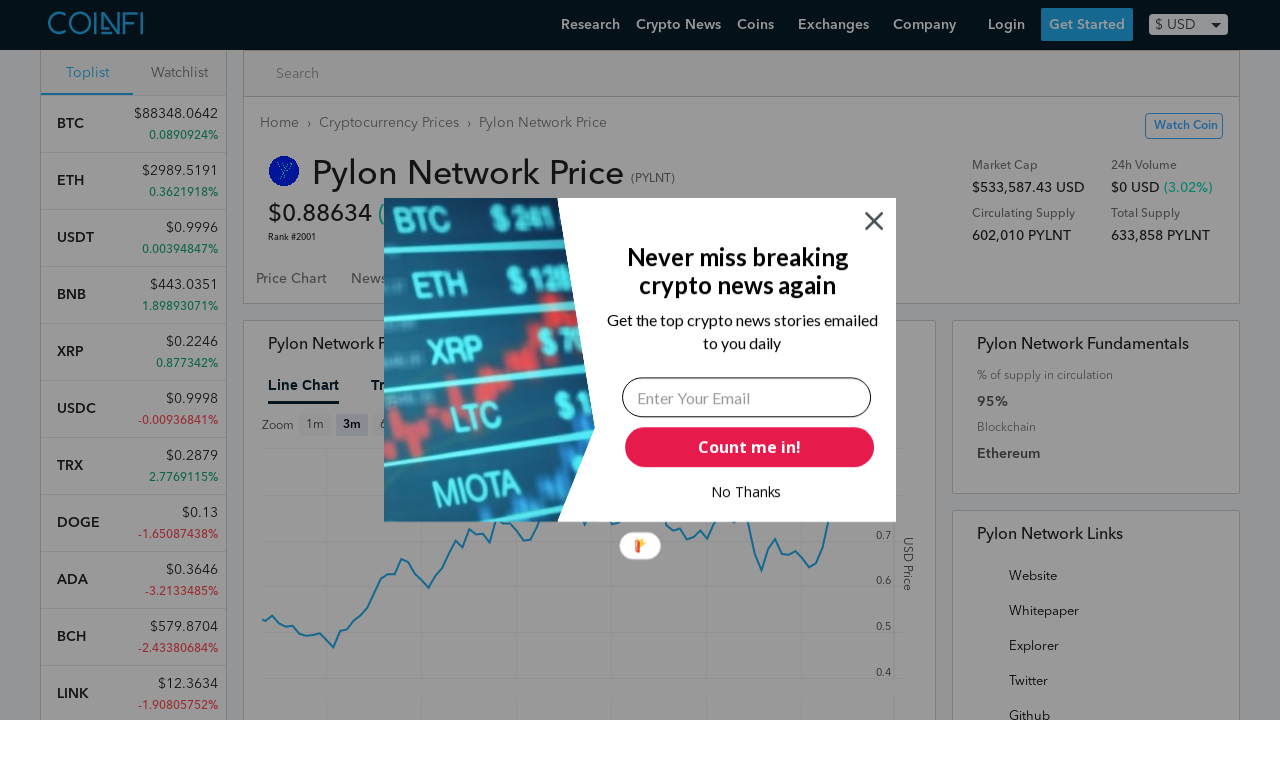

--- FILE ---
content_type: text/html; charset=utf-8
request_url: https://www.coinfi.com/coins/pylon-network
body_size: 17351
content:
<!DOCTYPE html>
<html lang="en">
  <head>
    <script>
  var _rollbarConfig = {
      accessToken: "7854670cb1854aef983f560622fa9303",
      captureUncaught: true,
      captureUnhandledRejections: true,
      logLevel: 'error',
      hostWhiteList: ['coinfi.com', 'herokuapp.com'],
      payload: {
        environment: "production"
      }
  };
  // Rollbar Snippet
  !function(r){var e={};function o(n){if(e[n])return e[n].exports;var t=e[n]={i:n,l:!1,exports:{}};return r[n].call(t.exports,t,t.exports,o),t.l=!0,t.exports}o.m=r,o.c=e,o.d=function(r,e,n){o.o(r,e)||Object.defineProperty(r,e,{enumerable:!0,get:n})},o.r=function(r){"undefined"!=typeof Symbol&&Symbol.toStringTag&&Object.defineProperty(r,Symbol.toStringTag,{value:"Module"}),Object.defineProperty(r,"__esModule",{value:!0})},o.t=function(r,e){if(1&e&&(r=o(r)),8&e)return r;if(4&e&&"object"==typeof r&&r&&r.__esModule)return r;var n=Object.create(null);if(o.r(n),Object.defineProperty(n,"default",{enumerable:!0,value:r}),2&e&&"string"!=typeof r)for(var t in r)o.d(n,t,function(e){return r[e]}.bind(null,t));return n},o.n=function(r){var e=r&&r.__esModule?function(){return r.default}:function(){return r};return o.d(e,"a",e),e},o.o=function(r,e){return Object.prototype.hasOwnProperty.call(r,e)},o.p="",o(o.s=0)}([function(r,e,o){var n=o(1),t=o(4);_rollbarConfig=_rollbarConfig||{},_rollbarConfig.rollbarJsUrl=_rollbarConfig.rollbarJsUrl||"https://cdnjs.cloudflare.com/ajax/libs/rollbar.js/2.14.4/rollbar.min.js",_rollbarConfig.async=void 0===_rollbarConfig.async||_rollbarConfig.async;var a=n.setupShim(window,_rollbarConfig),l=t(_rollbarConfig);window.rollbar=n.Rollbar,a.loadFull(window,document,!_rollbarConfig.async,_rollbarConfig,l)},function(r,e,o){var n=o(2);function t(r){return function(){try{return r.apply(this,arguments)}catch(r){try{console.error("[Rollbar]: Internal error",r)}catch(r){}}}}var a=0;function l(r,e){this.options=r,this._rollbarOldOnError=null;var o=a++;this.shimId=function(){return o},"undefined"!=typeof window&&window._rollbarShims&&(window._rollbarShims[o]={handler:e,messages:[]})}var i=o(3),s=function(r,e){return new l(r,e)},d=function(r){return new i(s,r)};function c(r){return t(function(){var e=Array.prototype.slice.call(arguments,0),o={shim:this,method:r,args:e,ts:new Date};window._rollbarShims[this.shimId()].messages.push(o)})}l.prototype.loadFull=function(r,e,o,n,a){var l=!1,i=e.createElement("script"),s=e.getElementsByTagName("script")[0],d=s.parentNode;i.crossOrigin="",i.src=n.rollbarJsUrl,o||(i.async=!0),i.onload=i.onreadystatechange=t(function(){if(!(l||this.readyState&&"loaded"!==this.readyState&&"complete"!==this.readyState)){i.onload=i.onreadystatechange=null;try{d.removeChild(i)}catch(r){}l=!0,function(){var e;if(void 0===r._rollbarDidLoad){e=new Error("rollbar.js did not load");for(var o,n,t,l,i=0;o=r._rollbarShims[i++];)for(o=o.messages||[];n=o.shift();)for(t=n.args||[],i=0;i<t.length;++i)if("function"==typeof(l=t[i])){l(e);break}}"function"==typeof a&&a(e)}()}}),d.insertBefore(i,s)},l.prototype.wrap=function(r,e,o){try{var n;if(n="function"==typeof e?e:function(){return e||{}},"function"!=typeof r)return r;if(r._isWrap)return r;if(!r._rollbar_wrapped&&(r._rollbar_wrapped=function(){o&&"function"==typeof o&&o.apply(this,arguments);try{return r.apply(this,arguments)}catch(o){var e=o;throw e&&("string"==typeof e&&(e=new String(e)),e._rollbarContext=n()||{},e._rollbarContext._wrappedSource=r.toString(),window._rollbarWrappedError=e),e}},r._rollbar_wrapped._isWrap=!0,r.hasOwnProperty))for(var t in r)r.hasOwnProperty(t)&&(r._rollbar_wrapped[t]=r[t]);return r._rollbar_wrapped}catch(e){return r}};for(var p="log,debug,info,warn,warning,error,critical,global,configure,handleUncaughtException,handleAnonymousErrors,handleUnhandledRejection,captureEvent,captureDomContentLoaded,captureLoad".split(","),u=0;u<p.length;++u)l.prototype[p[u]]=c(p[u]);r.exports={setupShim:function(r,e){if(r){var o=e.globalAlias||"Rollbar";if("object"==typeof r[o])return r[o];r._rollbarShims={},r._rollbarWrappedError=null;var a=new d(e);return t(function(){e.captureUncaught&&(a._rollbarOldOnError=r.onerror,n.captureUncaughtExceptions(r,a,!0),e.wrapGlobalEventHandlers&&n.wrapGlobals(r,a,!0)),e.captureUnhandledRejections&&n.captureUnhandledRejections(r,a,!0);var t=e.autoInstrument;return!1!==e.enabled&&(void 0===t||!0===t||"object"==typeof t&&t.network)&&r.addEventListener&&(r.addEventListener("load",a.captureLoad.bind(a)),r.addEventListener("DOMContentLoaded",a.captureDomContentLoaded.bind(a))),r[o]=a,a})()}},Rollbar:d}},function(r,e){function o(r,e,o){if(e.hasOwnProperty&&e.hasOwnProperty("addEventListener")){for(var n=e.addEventListener;n._rollbarOldAdd&&n.belongsToShim;)n=n._rollbarOldAdd;var t=function(e,o,t){n.call(this,e,r.wrap(o),t)};t._rollbarOldAdd=n,t.belongsToShim=o,e.addEventListener=t;for(var a=e.removeEventListener;a._rollbarOldRemove&&a.belongsToShim;)a=a._rollbarOldRemove;var l=function(r,e,o){a.call(this,r,e&&e._rollbar_wrapped||e,o)};l._rollbarOldRemove=a,l.belongsToShim=o,e.removeEventListener=l}}r.exports={captureUncaughtExceptions:function(r,e,o){if(r){var n;if("function"==typeof e._rollbarOldOnError)n=e._rollbarOldOnError;else if(r.onerror){for(n=r.onerror;n._rollbarOldOnError;)n=n._rollbarOldOnError;e._rollbarOldOnError=n}e.handleAnonymousErrors();var t=function(){var o=Array.prototype.slice.call(arguments,0);!function(r,e,o,n){r._rollbarWrappedError&&(n[4]||(n[4]=r._rollbarWrappedError),n[5]||(n[5]=r._rollbarWrappedError._rollbarContext),r._rollbarWrappedError=null);var t=e.handleUncaughtException.apply(e,n);o&&o.apply(r,n),"anonymous"===t&&(e.anonymousErrorsPending+=1)}(r,e,n,o)};o&&(t._rollbarOldOnError=n),r.onerror=t}},captureUnhandledRejections:function(r,e,o){if(r){"function"==typeof r._rollbarURH&&r._rollbarURH.belongsToShim&&r.removeEventListener("unhandledrejection",r._rollbarURH);var n=function(r){var o,n,t;try{o=r.reason}catch(r){o=void 0}try{n=r.promise}catch(r){n="[unhandledrejection] error getting `promise` from event"}try{t=r.detail,!o&&t&&(o=t.reason,n=t.promise)}catch(r){}o||(o="[unhandledrejection] error getting `reason` from event"),e&&e.handleUnhandledRejection&&e.handleUnhandledRejection(o,n)};n.belongsToShim=o,r._rollbarURH=n,r.addEventListener("unhandledrejection",n)}},wrapGlobals:function(r,e,n){if(r){var t,a,l="EventTarget,Window,Node,ApplicationCache,AudioTrackList,ChannelMergerNode,CryptoOperation,EventSource,FileReader,HTMLUnknownElement,IDBDatabase,IDBRequest,IDBTransaction,KeyOperation,MediaController,MessagePort,ModalWindow,Notification,SVGElementInstance,Screen,TextTrack,TextTrackCue,TextTrackList,WebSocket,WebSocketWorker,Worker,XMLHttpRequest,XMLHttpRequestEventTarget,XMLHttpRequestUpload".split(",");for(t=0;t<l.length;++t)r[a=l[t]]&&r[a].prototype&&o(e,r[a].prototype,n)}}}},function(r,e){function o(r,e){this.impl=r(e,this),this.options=e,function(r){for(var e=function(r){return function(){var e=Array.prototype.slice.call(arguments,0);if(this.impl[r])return this.impl[r].apply(this.impl,e)}},o="log,debug,info,warn,warning,error,critical,global,configure,handleUncaughtException,handleAnonymousErrors,handleUnhandledRejection,_createItem,wrap,loadFull,shimId,captureEvent,captureDomContentLoaded,captureLoad".split(","),n=0;n<o.length;n++)r[o[n]]=e(o[n])}(o.prototype)}o.prototype._swapAndProcessMessages=function(r,e){var o,n,t;for(this.impl=r(this.options);o=e.shift();)n=o.method,t=o.args,this[n]&&"function"==typeof this[n]&&("captureDomContentLoaded"===n||"captureLoad"===n?this[n].apply(this,[t[0],o.ts]):this[n].apply(this,t));return this},r.exports=o},function(r,e){r.exports=function(r){return function(e){if(!e&&!window._rollbarInitialized){for(var o,n,t=(r=r||{}).globalAlias||"Rollbar",a=window.rollbar,l=function(r){return new a(r)},i=0;o=window._rollbarShims[i++];)n||(n=o.handler),o.handler._swapAndProcessMessages(l,o.messages);window[t]=n,window._rollbarInitialized=!0}}}}]);
  // End Rollbar Snippet
</script>
    <meta charset="utf-8">
    
    <meta name="viewport" content="width=device-width, initial-scale=1, maximum-scale=1, user-scalable=no">
    <title>PYLNT ($0.88634) - Pylon Network Price Chart, Value, News, Market Cap | CoinFi</title>
<meta name="keywords" content="pylon network price, pylon network chart, pylon network news, pylon network market cap, pylon network reddit, pylon network price prediction">
    <script type="application/ld+json">{"@context":"http://schema.org/","@type":"WebPage","name":"Pylon Network","image":"/static/coins/2330.png","dateModified":"2025-12-21T19:18:33Z","url":"https://www.coinfi.com/coins/pylon-network","offers":{"@type":"Offer","priceSpecification":{"@type":"PriceSpecification","priceCurrency":"USD","price":0.88634252553131}}}</script>
    <link rel="manifest" href="/manifest.json">
    <link rel="apple-touch-icon" href="/assets/apple-touch-icon-32f296812775fdb787e264aacd576f265c13e47d53f4ca7225b02f7fafa0bd09.png">
    <link rel="apple-touch-icon-precomposed" href="/assets/apple-touch-icon-precomposed-32f296812775fdb787e264aacd576f265c13e47d53f4ca7225b02f7fafa0bd09.png">
    <link rel="icon" href="/assets/favicon-4f6c9f0d53dc7d212509d9e1be6568244867741a5585746137ae310635471ba6.png">
      <link rel="preconnect" href="https://www.google-analytics.com" crossorigin>
  <link rel="preconnect" href="https://cdnjs.cloudflare.com" crossorigin>

    <link rel="preconnect" href="https://script.hotjar.com" crossorigin>
    <link rel="preconnect" href="https://vars.hotjar.com" crossorigin>
    <link rel="preconnect" href="https://bid.g.doubleclick.net" crossorigin>
    <link rel="preconnect" href="https://googleads.g.doubleclick.net" crossorigin>

    <script src="https://kit.fontawesome.com/08d8853f9c.js" crossorigin="anonymous"></script>
    <link rel="stylesheet" media="screen" href="/assets/application-8a108ae3d497a3ecd28f0c68239a474641f6f94018c24920d8da37fb6282bdfd.css" />
    <meta name="csrf-param" content="authenticity_token" />
<meta name="csrf-token" content="y4lQk2V9uJLnd36M/IENXv+gcO/WwC4vJNG95hTCtTQT2wSF3/gSo+73bHKFIcXPgIq+EnShzyvqIOejAfwpfg==" />
    
  </head>
  <body id="" class="">
    <header>
      <nav class="nav w-100 border-box ph3 bb b--black-10">
  <div class="nav__inner fixed-width">
    <!-- Menu toggle -->
    <a href="#" class="nav-menu-toggle link">
      <img src="/assets/nav-trigger-070a20b114e551a59dce0535fa59fecceadecab961b287dd948e5c80b898f7d5.svg" class="nav-menu-toggle__img" alt="Menu Toggle">
    </a>

    <!-- Logo -->
    <a class="nav-logo link pa2 ma2 ma0-ns mr4-ns h-70" href="/" title="Home">
      <img src="/assets/logo-47ae06cfd0e7939693a66946079b03d8ddbd21845afcd9e266189a85821f4140.svg" class="nav-logo__img" alt="CoinFi Logo">
    </a>

    <!-- Menu -->
    <div id="nav-menu" class="nav-menu nav-menu--out ph0-ns">
      <div class="nav-items">
        <a class="nav-menu__item" href="https://www.coinfi.com/research/">Research</a>
        <a class="nav-menu__item" href="/news">Crypto News</a>
        <div class="nav-menu__item-wrapper nav-menu-item-coins">
          <div class="nav-menu__item nav-menu__item-toggle nav-menu-coins-toggle"><span>Coins </span><i class="fa fa-angle-down"></i></div>
          <div class="nav-menu__dropdown nav-menu-coins">
            <div class="nav-menu__dropdown-inner">
              <a class="nav-menu__item" href="/coins">Cryptocurrency Prices Live</a>
              <a class="nav-menu__item" href="/how-to-buy-cryptocurrency">How To Buy Cryptocurrency</a>
            </div>
          </div>
        </div>
        <div class="nav-menu__item-wrapper nav-menu-item-exchanges">
          <div class="nav-menu__item nav-menu__item-toggle nav-menu-exchanges-toggle"><span>Exchanges </span><i class="fa fa-angle-down"></i></div>
          <div class="nav-menu__dropdown nav-menu-exchanges">
            <div class="nav-menu__dropdown-inner">
              <a class="nav-menu__item" href="/cryptocurrency-exchanges/best-crypto-exchanges">Best Cryptocurrency Exchanges</a>
                  <a class="nav-menu__item nav-menu__sub-item" href="/cryptocurrency-exchanges/coinbase-review">Coinbase Review</a>
                  <a class="nav-menu__item nav-menu__sub-item" href="/cryptocurrency-exchanges/binance-review">Binance Review</a>
                  <a class="nav-menu__item nav-menu__sub-item" href="/cryptocurrency-exchanges/coinmama-review">Coinmama Review</a>
                  <a class="nav-menu__item nav-menu__sub-item" href="/cryptocurrency-exchanges/paxful-review">Paxful Review</a>
                  <a class="nav-menu__item nav-menu__sub-item" href="/cryptocurrency-exchanges/coinswitch-review">CoinSwitch Review</a>
                  <a class="nav-menu__item nav-menu__sub-item" href="/cryptocurrency-exchanges/changelly-review">Changelly Review</a>
                  <a class="nav-menu__item nav-menu__sub-item" href="/cryptocurrency-exchanges/bybit-review">Bybit Review</a>
            </div>
          </div>
        </div>
        <div class="nav-menu__item-wrapper nav-menu-item-company">
          <div class="nav-menu__item nav-menu__item-toggle nav-menu-company-toggle"><span>Company </span><i class="fa fa-angle-down"></i></div>
          <div class="nav-menu__dropdown nav-menu-company">
            <div class="nav-menu__dropdown-inner">
            <a class="nav-menu__item" href="/podcast">Podcast</a>
            <a class="nav-menu__item" href="https://www.coinfi.com/blog/">Blog</a>
            <a class="nav-menu__item" href="https://careers.coinfi.com">Careers</a>
            <a class="nav-menu__item" href="/press">Press</a>
            <a class="nav-menu__item" href="/about">About</a>
            <a class="nav-menu__item" href="https://feedback.coinfi.com/feature-requests">Feedback</a>
            <a class="nav-menu__item" href="/contact-us">Contact Us</a>
            </div>
          </div>
        </div>
      </div>

      <div class="nav-menu-actions pa2">
          <div id="CurrencySelectorWidget-react-component-e101c0aa-bf14-4c75-93be-460060b5aead"></div>
      <script type="application/json" class="js-react-on-rails-component" data-component-name="CurrencySelectorWidget" data-dom-id="CurrencySelectorWidget-react-component-e101c0aa-bf14-4c75-93be-460060b5aead">{"user":null,"currencies":{"CAD":1.2607249467,"HKD":7.7742430704,"ISK":126.3113006397,"PHP":48.5296375267,"DKK":6.3431130064,"HUF":309.8251599147,"CZK":22.2968017058,"GBP":0.7267292111,"RON":4.1981236674,"SEK":8.7320255864,"IDR":14524.9978678038,"INR":73.1880597015,"BRL":5.7491684435,"RUB":75.3240938166,"HRK":6.4567164179,"JPY":110.7974413646,"THB":31.2648187633,"CHF":0.9441364606,"EUR":0.8528784648,"MYR":4.1465245203,"BGN":1.6680597015,"TRY":8.2942430704,"CNY":6.551130064,"NOK":8.5249466951,"NZD":1.4301918977,"ZAR":14.7960767591,"USD":1.0,"MXN":20.512238806,"SGD":1.3448187633,"AUD":1.31445629,"ILS":3.3414072495,"KRW":1129.3731343284,"PLN":3.9665671642,"updated_at":"2021-03-31"},"stylesNamespace":"CurrencySelectorWidget"}</script>
      

          <a href="#login" onclick="openLoginModal(event)" class="nav-menu-actions__btn nav-menu-actions--secondary">Login</a>
          <a href="#sign-up" onclick="openSignUpModal(event)" class="nav-menu-actions__btn nav-menu-actions--primary nav-menu-close">Get Started</a>
      </div>
    </div>

    <!-- Actions -->
    <div class="nav-actions">
        <a href="#login" onclick="openLoginModal(event)" class="nav-menu__item nav-menu-login">Login</a>
        <a href="#sign-up" onclick="openSignUpModal(event)" class="nav-menu__item nav-menu--primary">Get Started</a>
        <div id="CurrencySelectorWidget-react-component-a7ded4a8-d219-4021-b014-b73f96d8e90c"></div>
      <script type="application/json" class="js-react-on-rails-component" data-component-name="CurrencySelectorWidget" data-dom-id="CurrencySelectorWidget-react-component-a7ded4a8-d219-4021-b014-b73f96d8e90c">{"user":null,"currencies":{"CAD":1.2607249467,"HKD":7.7742430704,"ISK":126.3113006397,"PHP":48.5296375267,"DKK":6.3431130064,"HUF":309.8251599147,"CZK":22.2968017058,"GBP":0.7267292111,"RON":4.1981236674,"SEK":8.7320255864,"IDR":14524.9978678038,"INR":73.1880597015,"BRL":5.7491684435,"RUB":75.3240938166,"HRK":6.4567164179,"JPY":110.7974413646,"THB":31.2648187633,"CHF":0.9441364606,"EUR":0.8528784648,"MYR":4.1465245203,"BGN":1.6680597015,"TRY":8.2942430704,"CNY":6.551130064,"NOK":8.5249466951,"NZD":1.4301918977,"ZAR":14.7960767591,"USD":1.0,"MXN":20.512238806,"SGD":1.3448187633,"AUD":1.31445629,"ILS":3.3414072495,"KRW":1129.3731343284,"PLN":3.9665671642,"updated_at":"2021-03-31"},"stylesNamespace":"CurrencySelectorWidget"}</script>
      

    </div>

  </div>
</nav>

    </header>
    <main>
      
      <div class="bg-pearl-gray"><script type="application/json" id="js-react-on-rails-context">{"railsEnv":"production","inMailer":false,"i18nLocale":"en","i18nDefaultLocale":"en","rorVersion":"12.4.0","rorPro":false,"href":"https://www.coinfi.com/coins/pylon-network","location":"/coins/pylon-network","scheme":"https","host":"www.coinfi.com","port":null,"pathname":"/coins/pylon-network","search":null,"httpAcceptLanguage":null,"deviceProviderProps":{"breakpoints":{"m":992},"fallback":{"width":1366,"height":768}},"serverSide":false}</script>
<div id="App-react-component-52892974-509b-461c-85eb-887d8b7c3a34"></div>
      <script type="application/json" class="js-react-on-rails-component" data-component-name="App" data-dom-id="App-react-component-52892974-509b-461c-85eb-887d8b7c3a34">{"symbol":"PYLNT","availableSupply":602010.41084649,"isTradingViewVisible":true,"coinObj":{"id":5389,"name":"Pylon Network","symbol":"PYLNT","slug":"pylon-network","website":"https://pylon-network.org/","explorer":"https://etherscan.io/token/0x7703C35CfFdC5CDa8D27aa3df2F9ba6964544b6e","twitter":"https://twitter.com/KlenergyTech","reddit":null,"medium":null,"github":"https://github.com/klenergy","whitepaper":"https://pylon-network.org/wp-content/uploads/2017/07/170730_WP-PYLON_EN.pdf","release_date":null,"algorithm":null,"ranking":2001,"updated_at":"2025-12-21T12:25:14.971Z","ico_status":"listed","ico_usd_raised":245482,"ico_start_epoch":null,"ico_end_epoch":null,"ico_token_price_usd":1.79,"ico_tokens_sold":null,"blockchain_tech":"Ethereum","ico_start_date":"2017-09-25T00:00:00.000Z","ico_end_date":"2017-11-03T00:00:00.000Z","coin_key":"pylon-network.org","telegram":"https://t.me/pylonnetworkofficialtelegram","description":"Decentralized energy exchange platform powered by","team":[{"name":"Gerard Bel","title":"CEO","linkedin":"https://www.linkedin.com/in/gerard-bel-803937b1/","icobench_profile":"/u/gerard+bel"},{"name":"Agustín Roig","title":"CTO","linkedin":"https://es.linkedin.com/in/agustin-roig-b79b8bb9/en","icobench_profile":"/u/agustín+roig"},{"name":"Markos Romanos","title":"COO","linkedin":"https://dk.linkedin.com/in/markos-romanos-57742969","icobench_profile":"/u/markos+romanos"},{"name":"Eugenio Moliner","title":"CIO","linkedin":"https://es.linkedin.com/in/eugenio-moliner-querol-2a607511b/en","icobench_profile":"/u/eugenio+moliner"},{"name":"Marc Feliu","title":"DEV","linkedin":"https://www.linkedin.com/in/marfeldesign/","icobench_profile":"/u/marc+feliu"},{"name":"Gerard Arall","title":"DEV","linkedin":"https://www.linkedin.com/in/arall/","icobench_profile":"/u/gerard+arall"},{"name":"César Sanz","title":"DEV","linkedin":"https://www.linkedin.com/in/cesar-sanz-3a9114ab/","icobench_profile":"/u/césar+sanz"},{"name":"Alex López","title":"Analyst","icobench_profile":"/u/alex+lópez"},{"name":"Jose Álvarez","title":"Analyst","icobench_iss":"6.5","icobench_profile":"/u/jose+álvarez"},{"name":"Joaquín Mora","title":"Co CTO","linkedin":"https://es.linkedin.com/in/joaquin-mora-larramona-a1320116","icobench_profile":"/u/joaquín+mora"},{"name":"Cristina Carrascosa","title":"Lawyer","linkedin":"https://www.linkedin.com/in/cristina-carrascosa-cobos-llm-a3632863/","icobench_profile":"/u/cristina+carrascosa"},{"name":"Bill Buchan","title":"Management Consulting","linkedin":"https://uk.linkedin.com/in/bill-buchan-p-e-575556","icobench_profile":"/u/bill+buchan"},{"name":"Will Wright","title":"Business Development","linkedin":"https://www.linkedin.com/in/willwright1","icobench_profile":"/u/will+wright"},{"name":"Luis Sacristan","title":"Marketing and PR","linkedin":"https://es.linkedin.com/in/luis-sacristan-moraga-54674710","icobench_profile":"/u/luis+sacristan"},{"name":"Carlos Sagues","title":"Electronic Control Advisor","linkedin":"https://es.linkedin.com/in/carlos-sagues-6192b932","icobench_profile":"/u/carlos+sagues"},{"name":"Paul deGive","title":"Business advisor","linkedin":"https://www.linkedin.com/in/paul-degive-4804a32/es","icobench_profile":"/u/paul+degive"},{"name":"Athanasios Kitsidis","title":"Entrepreneurial and development projects.","linkedin":"https://www.linkedin.com/in/athanasios-kitsidis-b56a1441/","icobench_profile":"/u/athanasios+kitsidis"},{"name":"George Kaplanis","title":"Expert Consultant on H2 + Fuel Cells, Batteries \u0026 EV’s","linkedin":"https://www.linkedin.com/in/gkaplanis/","icobench_profile":"/u/george+kaplanis"},{"name":"Lars Henrik Juel","title":"Lead Commercial Developer","linkedin":"https://www.linkedin.com/in/larsjuel/","icobench_profile":"/u/lars+henrik+juel"},{"name":"Masoud Rokni","title":"Associate Professor at Technical University of Denmark","linkedin":"https://www.linkedin.com/in/masoud-rokni-32769417/","icobench_profile":"/u/masoud+rokni"},{"name":"Guto Owen","title":"Clean Energy Consultant","linkedin":"https://www.linkedin.com/in/guto-owen-6b711032","icobench_profile":"/u/guto+owen"}],"news_data":[],"market_info":{"price":0.88634252553131,"market_cap":533587.4279458195,"volume24h":0,"change1h":0.35080093,"change24h":3.01870237,"change7d":18.72210718,"total_supply":"633,858.31","available_supply":"602,010.41","max_supply":0,"last_retrieved":"2021-10-11 09:45:14 UTC","24h_volume_usd":0,"market_cap_usd":"$533,587.43","price_usd":0.88634252553131,"raw_total_supply":633858.31134649,"raw_max_supply":0,"raw_available_supply":602010.41084649},"is_being_watched":null,"summary":"${linkToCoinNews} (PYLNT) is currently the #2001 cryptocurrency by market cap at ${currencySymbol}${marketCap} ${currency}. Trading volume for Pylon Network over the last 24 hours is ${currencySymbol}${volume24h} ${currency}. There have been no news stories on Pylon Network over the last 7 days. The most common news source covering Pylon Network is LAToken Twitter and the most common news category is Project Announcements.","price":0.88634252553131,"market_cap":533587.4279458195,"change1h":0.35080093,"change24h":3.01870237,"change7d":18.72210718,"volume24h":0,"available_supply":602010.41084649,"max_supply":0,"total_supply":633858.31134649,"fixed_supply":633858.31134649,"image_url":"/static/coins/2330.png"},"relatedCoins":[{"id":6118,"coin_key":"securechain.com","name":"SecureCoin","symbol":"SRC","slug":"securecoin"},{"id":208166,"coin_key":"pyrexcoin.com","name":"GoldenPyrex","symbol":"GPYX","slug":"pyrexcoin"},{"id":1249,"coin_key":"storiqa.com","name":"Storiqa","symbol":"STQ","slug":"storiqa"},{"id":447506,"coin_key":"bitx.tk","name":"Bitcoin X","symbol":"BTX","slug":"bitcoin-x"},{"id":6001,"coin_key":"brokerneko.com","name":"BrokerNekoNetwork","symbol":"BNN","slug":"brokernekonetwork"},{"id":3679,"coin_key":"naviaddress.com","name":"Naviaddress","symbol":"NAVI","slug":"naviaddress"},{"id":4699,"coin_key":"penguincoin.io","name":"PENG","symbol":"PENG","slug":"penguin-coin"},{"id":220776,"coin_key":"ifoodschain.io","name":"Ifoods Chain","symbol":"IFOOD","slug":"ifoods-chain"}],"user":null,"watching":false,"initialTopCoinsData":[{"id":109,"name":"Bitcoin","symbol":"BTC","slug":"bitcoin","market_info":{"price":88348.06416926022,"market_cap":1763888095973.0767,"volume24h":18893170604.809185,"change1h":0.44402131,"change24h":0.0890924,"change7d":-0.42013808,"total_supply":"19.97M","available_supply":"19.97M","max_supply":"21M","last_retrieved":"2025-12-21 19:18:02 UTC","24h_volume_usd":"$18.89B","market_cap_usd":"$1.76T","price_usd":88348.06416926022,"raw_total_supply":19965215,"raw_max_supply":21000000,"raw_available_supply":19965215}},{"id":357,"name":"Ethereum","symbol":"ETH","slug":"ethereum","market_info":{"price":2989.5190577702188,"market_cap":360820033661.5859,"volume24h":10113089440.672804,"change1h":0.66960726,"change24h":0.3621918,"change7d":-3.30801833,"total_supply":"120.7M","available_supply":"120.7M","max_supply":0,"last_retrieved":"2025-12-21 19:18:02 UTC","24h_volume_usd":"$10.11B","market_cap_usd":"$360.82B","price_usd":2989.5190577702188,"raw_total_supply":120695010.364212,"raw_max_supply":0,"raw_available_supply":120695010.364212}},{"id":940,"name":"Tether USDt","symbol":"USDT","slug":"tether","market_info":{"price":0.9996144130764655,"market_cap":186752218270.1755,"volume24h":56082227921.530106,"change1h":-0.00714068,"change24h":0.00394847,"change7d":-0.06194055,"total_supply":"188.85B","available_supply":"186.82B","max_supply":0,"last_retrieved":"2025-12-21 19:18:03 UTC","24h_volume_usd":"$56.08B","market_cap_usd":"$186.75B","price_usd":0.9996144130764655,"raw_total_supply":188851514012.93823,"raw_max_supply":0,"raw_available_supply":186824255260.00284}},{"id":92,"name":"BNB","symbol":"BNB","slug":"binance-coin","market_info":{"price":443.0350830141331,"market_cap":73898760451.0327,"volume24h":3364818016.922904,"change1h":-0.4247322,"change24h":1.89893071,"change7d":-15.51659815,"total_supply":"166.8M","available_supply":"166.8M","max_supply":"166.8M","last_retrieved":"2022-01-10 06:33:00 UTC","24h_volume_usd":"$3.36B","market_cap_usd":"$73.9B","price_usd":443.0350830141331,"raw_total_supply":166801148,"raw_max_supply":166801148,"raw_available_supply":166801148}},{"id":809,"name":"XRP","symbol":"XRP","slug":"ripple","market_info":{"price":0.22464162062,"market_cap":9726956453.402214,"volume24h":1135031895.49023,"change1h":-0.40824,"change24h":0.877342,"change7d":3.40528,"total_supply":"99.99B","available_supply":"43.3B","max_supply":"100B","last_retrieved":"2019-12-02 02:55:00 UTC","24h_volume_usd":"$1.14B","market_cap_usd":"$9.73B","price_usd":0.22464162062,"raw_total_supply":99991280558,"raw_max_supply":100000000000,"raw_available_supply":43299885509}},{"id":235617,"name":"USDC","symbol":"USDC","slug":"usd-coin","market_info":{"price":0.9997696475943263,"market_cap":77067710160.95111,"volume24h":4773966038.138589,"change1h":-0.00670896,"change24h":-0.00936841,"change7d":-0.01298026,"total_supply":"77.09B","available_supply":"77.09B","max_supply":0,"last_retrieved":"2025-12-21 19:18:03 UTC","24h_volume_usd":"$4.77B","market_cap_usd":"$77.07B","price_usd":0.9997696475943263,"raw_total_supply":77085466983.71329,"raw_max_supply":0,"raw_available_supply":77085466983.71329}},{"id":1501,"name":"TRON","symbol":"TRX","slug":"tron","market_info":{"price":0.2878531622364734,"market_cap":27255905533.917328,"volume24h":537782114.9258467,"change1h":0.25029557,"change24h":2.7769115,"change7d":3.8164179,"total_supply":"94.69B","available_supply":"94.69B","max_supply":0,"last_retrieved":"2025-12-21 19:18:03 UTC","24h_volume_usd":"$537.78M","market_cap_usd":"$27.26B","price_usd":0.2878531622364734,"raw_total_supply":94686831235.82619,"raw_max_supply":0,"raw_available_supply":94686837282.42809}},{"id":304,"name":"Dogecoin","symbol":"DOGE","slug":"dogecoin","market_info":{"price":0.12997311585316523,"market_cap":21834138647.953907,"volume24h":650685596.7243395,"change1h":0.5473056,"change24h":-1.65087438,"change7d":-3.28367364,"total_supply":"167.99B","available_supply":"167.99B","max_supply":0,"last_retrieved":"2025-12-21 19:18:02 UTC","24h_volume_usd":"$650.69M","market_cap_usd":"$21.83B","price_usd":0.12997311585316523,"raw_total_supply":167989653126.5791,"raw_max_supply":0,"raw_available_supply":167989653126.5791}},{"id":1090,"name":"Cardano","symbol":"ADA","slug":"cardano","market_info":{"price":0.3645767436857898,"market_cap":13097764940.57831,"volume24h":426386836.16434205,"change1h":0.86949478,"change24h":-3.2133485,"change7d":-8.47812907,"total_supply":"44.99B","available_supply":"35.93B","max_supply":"45B","last_retrieved":"2025-12-21 19:18:03 UTC","24h_volume_usd":"$426.39M","market_cap_usd":"$13.1B","price_usd":0.3645767436857898,"raw_total_supply":44994433987.369934,"raw_max_supply":45000000000,"raw_available_supply":35925947464.89537}},{"id":111,"name":"Bitcoin Cash","symbol":"BCH","slug":"bitcoin-cash","market_info":{"price":579.8703858682148,"market_cap":11580013417.883205,"volume24h":270988163.2458781,"change1h":-0.01922552,"change24h":-2.43380684,"change7d":3.0737462,"total_supply":"19.97M","available_supply":"19.97M","max_supply":"21M","last_retrieved":"2025-12-21 19:18:02 UTC","24h_volume_usd":"$270.99M","market_cap_usd":"$11.58B","price_usd":579.8703858682148,"raw_total_supply":19970003.125,"raw_max_supply":21000000,"raw_available_supply":19970003.125}},{"id":1483,"name":"Chainlink","symbol":"LINK","slug":"chainlink","market_info":{"price":12.36335471051383,"market_cap":8754491105.209692,"volume24h":318855336.49547803,"change1h":0.64966048,"change24h":-1.90805752,"change7d":-7.77831735,"total_supply":"1B","available_supply":"708.1M","max_supply":"1B","last_retrieved":"2025-12-21 19:18:03 UTC","24h_volume_usd":"$318.86M","market_cap_usd":"$8.75B","price_usd":12.36335471051383,"raw_total_supply":1000000000,"raw_max_supply":1000000000,"raw_available_supply":708099970.4525867}},{"id":630,"name":"Monero","symbol":"XMR","slug":"monero","market_info":{"price":461.44424722562576,"market_cap":8512143932.856677,"volume24h":206026341.8759129,"change1h":-1.13372372,"change24h":1.72458447,"change7d":13.07740844,"total_supply":"18.45M","available_supply":"18.45M","max_supply":0,"last_retrieved":"2025-12-21 19:18:02 UTC","24h_volume_usd":"$206.03M","market_cap_usd":"$8.51B","price_usd":461.44424722562576,"raw_total_supply":18446744.07370955,"raw_max_supply":0,"raw_available_supply":18446744.07370955}},{"id":534370,"name":"UNUS SED LEO","symbol":"LEO","slug":"unus-sed-leo","market_info":{"price":7.980306592770889,"market_cap":7356523860.249514,"volume24h":3452038.41497337,"change1h":-0.30941407,"change24h":-4.70620846,"change7d":-12.32114931,"total_supply":"985.24M","available_supply":"921.83M","max_supply":0,"last_retrieved":"2025-12-21 19:18:03 UTC","24h_volume_usd":"$3.45M","market_cap_usd":"$7.36B","price_usd":7.980306592770889,"raw_total_supply":985239504,"raw_max_supply":0,"raw_available_supply":921834740.9}},{"id":1070,"name":"Zcash","symbol":"ZEC","slug":"zcash","market_info":{"price":440.4608272046836,"market_cap":7244862784.342304,"volume24h":506112467.37101257,"change1h":1.27666252,"change24h":-2.11377061,"change7d":8.95177761,"total_supply":"16.45M","available_supply":"16.45M","max_supply":"21M","last_retrieved":"2025-12-21 19:18:03 UTC","24h_volume_usd":"$506.11M","market_cap_usd":"$7.24B","price_usd":440.4608272046836,"raw_total_supply":16448370.2905448,"raw_max_supply":21000000,"raw_available_supply":16448370.2905448}},{"id":896,"name":"Stellar","symbol":"XLM","slug":"stellar","market_info":{"price":0.2156540759095784,"market_cap":6989167854.959451,"volume24h":97431214.62950242,"change1h":0.5359241,"change24h":-1.26593355,"change7d":-6.01164931,"total_supply":"50B","available_supply":"32.41B","max_supply":"50B","last_retrieved":"2025-12-21 19:18:02 UTC","24h_volume_usd":"$97.43M","market_cap_usd":"$6.99B","price_usd":0.2156540759095784,"raw_total_supply":50001786883.65895,"raw_max_supply":50001806812,"raw_available_supply":32409161874.083652}},{"id":571,"name":"Litecoin","symbol":"LTC","slug":"litecoin","market_info":{"price":76.4283081974533,"market_cap":5858285863.128525,"volume24h":294617399.50296617,"change1h":0.58531635,"change24h":-1.18175294,"change7d":-3.46351413,"total_supply":"84M","available_supply":"76.65M","max_supply":"84M","last_retrieved":"2025-12-21 19:18:02 UTC","24h_volume_usd":"$294.62M","market_cap_usd":"$5.86B","price_usd":76.4283081974533,"raw_total_supply":84000000,"raw_max_supply":84000000,"raw_available_supply":76650733.23347135}},{"id":534392,"name":"Shiba Inu","symbol":"SHIB","slug":"shiba-inu","market_info":{"price":7.261204952627938e-06,"market_cap":4278623495.7070513,"volume24h":77023280.32746181,"change1h":0.6295926,"change24h":-2.52701821,"change7d":-10.21427013,"total_supply":"589.5T","available_supply":"589.24T","max_supply":"589.55T","last_retrieved":"2025-12-21 19:17:01 UTC","24h_volume_usd":"$77.02M","market_cap_usd":"$4.28B","price_usd":7.261204952627938e-06,"raw_total_supply":589500580386836.6,"raw_max_supply":589552695333683,"raw_available_supply":589244281578714.2}},{"id":534391,"name":"Uniswap","symbol":"UNI","slug":"uniswap","market_info":{"price":6.120385809631587,"market_cap":3857866017.173262,"volume24h":586384922.1688871,"change1h":0.23066841,"change24h":-2.29412468,"change7d":14.6754676,"total_supply":"1B","available_supply":"630.33M","max_supply":0,"last_retrieved":"2025-12-21 19:17:01 UTC","24h_volume_usd":"$586.38M","market_cap_usd":"$3.86B","price_usd":6.120385809631587,"raw_total_supply":1000000000,"raw_max_supply":0,"raw_available_supply":630330527.7099}},{"id":534371,"name":"Cronos","symbol":"CRO","slug":"crypto-com-chain","market_info":{"price":0.0378429327819,"market_cap":368838995.5386557,"volume24h":6244526.25946341,"change1h":-0.520927,"change24h":-1.23731,"change7d":-0.43196,"total_supply":"100B","available_supply":"9.75B","max_supply":0,"last_retrieved":"2019-09-11 15:09:02 UTC","24h_volume_usd":"$6.24M","market_cap_usd":"$368.84M","price_usd":0.0378429327819,"raw_total_supply":100000000000,"raw_max_supply":0,"raw_available_supply":9746575342.46576}},{"id":534394,"name":"Aave","symbol":"AAVE","slug":"aave","market_info":{"price":176.28114042721083,"market_cap":2697980881.0899467,"volume24h":203478739.8519322,"change1h":0.357373,"change24h":-2.83435283,"change7d":-7.36925683,"total_supply":"16M","available_supply":"15.3M","max_supply":0,"last_retrieved":"2025-12-21 19:17:01 UTC","24h_volume_usd":"$203.48M","market_cap_usd":"$2.7B","price_usd":176.28114042721083,"raw_total_supply":16000000,"raw_max_supply":0,"raw_available_supply":15304988.80680877}}],"initialWatchedCoinsData":null,"currencies":{"CAD":1.2607249467,"HKD":7.7742430704,"ISK":126.3113006397,"PHP":48.5296375267,"DKK":6.3431130064,"HUF":309.8251599147,"CZK":22.2968017058,"GBP":0.7267292111,"RON":4.1981236674,"SEK":8.7320255864,"IDR":14524.9978678038,"INR":73.1880597015,"BRL":5.7491684435,"RUB":75.3240938166,"HRK":6.4567164179,"JPY":110.7974413646,"THB":31.2648187633,"CHF":0.9441364606,"EUR":0.8528784648,"MYR":4.1465245203,"BGN":1.6680597015,"TRY":8.2942430704,"CNY":6.551130064,"NOK":8.5249466951,"NZD":1.4301918977,"ZAR":14.7960767591,"USD":1.0,"MXN":20.512238806,"SGD":1.3448187633,"AUD":1.31445629,"ILS":3.3414072495,"KRW":1129.3731343284,"PLN":3.9665671642,"updated_at":"2021-03-31"},"chartSignals":null,"summarySignals":null,"howToArticle":null,"stylesNamespace":"App"}</script>
      
</div>

          <style data-jss-server-side data-meta="App">
            
          </style>
    </main>
      <footer>
        <div class="footer w-100 border-box">
  <div class="container fixed-width">
    <div class="footer-flex-container">
      <div class="footer-item">
        <div class="link nav-logo-wrapper">
          <a href="/" title="Home">
            <img src="/assets/logo-47ae06cfd0e7939693a66946079b03d8ddbd21845afcd9e266189a85821f4140.svg" class="nav-logo__img" alt="CoinFi Logo">
          </a>
        </div>

      </div>
      <div class="footer-item expandable" data-target="coins">
        <div class="footer-item__header">Coins<i class="fas fa-angle-down accordion-icon"></i></div>
        <nav class="nav-x" data-expandable="coins" data-height="80">
          <ul className="flex-wrap">
            <li>
              <a href="/coins">Cryptocurrency Prices Live</a>
            </li>
          </ul>
        </nav>
      </div>
      <div class="footer-item expandable" data-target="research">
        <div class="footer-item__header">Research<i class="fas fa-angle-down"></i></div>
        <nav class="nav-x" data-expandable="research" data-height="80">
          <ul className="flex-wrap">
            <li>
              <a href="/research/crypto-market">Crypto Analysis</a>
            </li>
          </ul>
        </nav>
      </div>
      <div class="footer-item expandable" data-target="calculators">
        <div class="footer-item__header">Calculators<i class="fas fa-angle-down"></i></div>
        <nav class="nav-x" data-expandable="calculators" data-height="30">
          <ul className="flex-wrap">
            <li>
              <a href="/calculators/bitcoin-investment-calculator">Bitcoin Investment Calculator</a>
            </li>
          </ul>
        </nav>
      </div>
      <div class="footer-item expandable" data-target="company">
        <div class="footer-item__header">Company<i class="fas fa-angle-down"></i></div>
        <nav class="nav-x" data-expandable="company" data-height="180">
          <ul className="flex-wrap">
            <li>
              <a href="/podcast">Podcast</a>
            </li>
            <li>
              <a href="https://www.coinfi.com/blog">Blog</a>
            </li>
            <li>
              <a href="https://careers.coinfi.com">Careers</a>
            </li>
            <li>
              <a href="/press" rel="nofollow">Press</a>
            </li>
            <li>
              <a href="/about">About</a>
            </li>
            <li>
              <a href="https://feedback.coinfi.com/feature-requests" rel="nofollow">Feedback</a>
            </li>
            <li>
              <a href="/privacy-policy" rel="nofollow">Privacy Policy</a>
            </li>
          </ul>
        </nav>
      </div>
      <div class="footer-item expandable" data-target="contact">
        <div class="footer-item__header">
          Contact<i class="fas fa-angle-down"></i>
        </div>
        <nav class="nav-x" data-expandable="contact" data-height="90">
          <ul className="flex-wrap">
            <li>
              <a href="/cdn-cgi/l/email-protection#30535f5e4451534470535f595e56591e535f5d"><span class="__cf_email__" data-cfemail="9dfef2f3e9fcfee9ddfef2f4f3fbf4b3fef2f0">[email&#160;protected]</span></a>
            </li>
            <li>
              <div class="social-icons f6 pv3 flex-none flex-auto-l">
                <a href="https://www.facebook.com/CoinFiProject/" class="pv1 pr1" target="_blank" rel="noopener">
                  <i class="fab fa-facebook icon-white" title="Facebook"></i>
                </a>
                <a href="https://twitter.com/coin_fi" class="pv1 ph1" target="_blank" rel="noopener">
                  <i class="fab fa-twitter icon-white" title="Twitter"></i>
                </a>
                <a href="https://www.linkedin.com/company/coinfi/" class="pv1 ph1" target="_blank" rel="noopener">
                  <i class="fab fa-linkedin icon-white" title="LinkedIn"></i>
                </a>
                <a href="https://angel.co/coinfi" class="pv1 ph1" target="_blank" rel="noopener">
                  <i class="fab fa-angellist icon-white" class="icon-white" title="AngelList"></i>
                </a>
                <a href="https://github.com/coinfi" class="pv1 pl1" target="_blank" rel="noopener">
                  <i class="fab fa-github icon-white" title="GitHub"></i>
                </a>
                <br>
              </div>
            </li>
          </ul>
        </nav>
      </div>
    </div>
    <div class="footer-copyright">Copyright &copy; 2025 <a class="color-inherit" href="/">CoinFi</a> - All rights reserved.</div>
  </div>
</div>
      </footer>
      <div class="micromodal micromodal-slide" id="modal-login" aria-hidden="true">
  <div class="modal__overlay" tabindex="-1" data-micromodal-close>
    <div class="modal__container" role="dialog" aria-modal="true" aria-labelledby="modal-login-title">
      <header class="modal__header">
      <img src="/assets/logo-47ae06cfd0e7939693a66946079b03d8ddbd21845afcd9e266189a85821f4140.svg" class="nav-logo__img" alt="CoinFi Logo">
        <h2 class="modal__title" id="modal-login-title">
          Financial Intelligence for Cryptocurrencies
        </h2>
      </header>
      <main class="modal__content" id="modal-login-content">
        <div id="form-errors" class="devise-error show ba b--light-silver mv3 pa2" style="display:none;">
          <i class="fas fa-exclamation-triangle"></i>
          <div class="alert-container">
          </div>
        </div>
        <form class="button_to" method="post" action="/auth/facebook"><button class="btn btn-sm btn-fb-blue w-100 btn-logo" type="submit">
          <i class="fab fa-facebook-f"></i>
          <span>Login with Facebook</span>
</button><input type="hidden" name="authenticity_token" value="FBGj/auY39HyIXQbNxywlVe2vP9DnYayy6EfKg2WL3WvqIQeh1ZpHLwOHldmYhQm+NxXGr8g7TSkPVc4gKn9yQ==" autocomplete="off" /></form>        <form class="button_to" method="post" action="/auth/google_oauth2"><button class="btn btn-sm btn-google-red w-100 btn-logo" type="submit">
          <i class="fab fa-google"></i>
          <span>Login with Google</span>
</button><input type="hidden" name="authenticity_token" value="JmEkZqesWteX+a+SK/TRza7wVOgSWY/kIyqg0P5jh50cA2xra601rbPPwLkdCJSfA4zaiyR3UeaRa+T6dWUssg==" autocomplete="off" /></form>        <div class="divider-text">OR</div>
        <form class="new_user" id="login_form" data-type="json" action="https://www.coinfi.com/login" accept-charset="UTF-8" data-remote="true" method="post"><input name="utf8" type="hidden" value="&#x2713;" autocomplete="off" /><input type="hidden" name="authenticity_token" value="pBQv0rvQY6SGtqQxKKcGdK3z+l+hIMb90uj4tGNSJZH98vfro1zF+0cFQ5/wm977ODtWgypd28X/DINNZvfJ8w==" autocomplete="off" />
          <input autofocus="autofocus" placeholder="Email" class="email-input w-100 focus-first" id="login_user_email" type="email" value="" name="user[email]" />
          <input placeholder="Password" class="password-input w-100" id="login_user_password" type="password" name="user[password]" />
          <input value="1" id="login_user_remember_me" autocomplete="off" type="hidden" name="user[remember_me]" />
</form>        <button class="btn btn-sm btn-blue w-100 btn-enter" onclick="loginByEmail(event)">Login</button>
      </main>
      <footer class="modal__footer">
        <span class="important">Don't have an account? <a href="#sign-up" onclick="switchFromLoginToSignup(event)">Sign up</a></span>
      </footer>
    </div>
  </div>
</div>
      <div class="micromodal micromodal-slide" id="modal-sign-up" aria-hidden="true">
  <div class="modal__overlay" tabindex="-1" data-micromodal-close>
    <div class="modal__container" role="dialog" aria-modal="true" aria-labelledby="modal-sign-up-title">
      <header class="modal__header">
      <img src="/assets/logo-47ae06cfd0e7939693a66946079b03d8ddbd21845afcd9e266189a85821f4140.svg" class="nav-logo__img" alt="CoinFi Logo">
        <h2 class="modal__title" id="modal-sign-up-title">
          Financial Intelligence for Cryptocurrencies
        </h2>
      </header>
      <main class="modal__content" id="modal-sign-up-content">
        <div id="form-errors" class="devise-error show ba b--light-silver mv3 pa2" style="display:none;">
          <i class="fas fa-exclamation-triangle"></i>
          <div class="alert-container">
          </div>
        </div>
        <form class="button_to" method="post" action="/auth/facebook"><button class="btn btn-sm btn-fb-blue w-100 btn-logo" type="submit">
          <i class="fab fa-facebook-f"></i>
          <span>Sign up with Facebook</span>
</button><input type="hidden" name="authenticity_token" value="HAkb65tEVwvPgSa7PkW0bw8LsZOrC4Cjt1RPf36O7j+nsDwIt4rhxoGuTPdvOxDcoGFadle26yXYyAdt87E8gw==" autocomplete="off" /></form>        <form class="button_to" method="post" action="/auth/google_oauth2"><button class="btn btn-sm btn-google-red w-100 btn-logo" type="submit">
          <i class="fab fa-google"></i>
          <span>Sign up with Google</span>
</button><input type="hidden" name="authenticity_token" value="5F7b4Yvu/S1ZrBUkkM08xmFTBfqZGmUrROuOo021hDjePJPsR++SV32aeg+mMXmUzC+Lma80uyn2qsqJxrMvFw==" autocomplete="off" /></form>        <div class="divider-text">OR</div>
        <form class="new_user" id="sign_up_form" data-type="json" action="/" accept-charset="UTF-8" data-remote="true" method="post"><input name="utf8" type="hidden" value="&#x2713;" autocomplete="off" /><input type="hidden" name="authenticity_token" value="lgKF9hoOUaNG2PsnE9K6e6DKZcfQu+tzfYGPl6dYITk5r8sfKV/oMlOEX57LjdTy2L50A4ZVyIRKfObaIj8ehQ==" autocomplete="off" />
          <input autofocus="autofocus" placeholder="Email" class="email-input w-100 focus-first" id="sign_up_user_email" type="email" value="" name="user[email]" />
</form>        <button class="btn btn-sm btn-blue w-100 btn-enter" onclick="registerByEmail(event)">Sign up</button>
      </main>
      <main class="modal__content" id="modal-signed-up-content" style="display: none;">
        <i class="fas fa-check-circle"></i>
        <h4>Success!</h4>
        <div>We've sent a verification email. Please check it and verify your account. You'll also be asked to set your password.</div>
      </main>
      <footer class="modal__footer">
        <div class="important mb2">Already have an account? <a href="#sign-up" onclick="switchFromSignUpToLogin(event)">Login</a></div>
        By continuing, you agree to CoinFi's <a href="/privacy-policy">Privacy Policy</a>. Don't worry, we won't give your information to anyone else.
      </footer>
    </div>
  </div>
</div>
      <script data-cfasync="false" src="/cdn-cgi/scripts/5c5dd728/cloudflare-static/email-decode.min.js"></script><script src="https://unpkg.com/micromodal/dist/micromodal.min.js"></script>
    <script src="/webpack/production/runtime~vendor-bundle-2c4f61ed7b40d17a6c1f.js"></script>
<script src="/webpack/production/vendors~app-bundle~vendor-bundle-b0cace6de45d001f7d3a.chunk.js"></script>
<script src="/webpack/production/vendors~vendor-bundle-566540e50bc60839f59d.chunk.js"></script>
<script src="/webpack/production/vendor-bundle-3641190fdb65a550dc3a.chunk.js"></script>
<script src="/webpack/production/runtime~app-bundle-39c082528ee8ae6ea346.js"></script>
<script src="/webpack/production/vendors~app-bundle-0d9adbea214a16ea2e07.chunk.js"></script>
<script src="/webpack/production/app-bundle-ee1d4e167b82773dd6ed.chunk.js"></script>
      <script type="text/javascript">
  var modalState = ''
  var MODAL_IDS = {
    login: 'login',
    signup: 'sign-up',
  }

  function registerByEmail(e) {
    e.preventDefault()

    var $modal = $(`#modal-${MODAL_IDS.signup}`)
    var $form = $modal.find('#sign_up_form')

    hideAndClearErrors($modal)

    $.ajax({
      url: $form.attr('action'),
      type: 'POST',
      contentType: 'application/json',
      dataType: 'json',
      data: JSON.stringify($form.serializeJSON()),
      success: function(result) {
        $modal.find('#modal-sign-up-content').hide()
        $modal.find('.modal__footer').hide()
        $modal.find('#modal-signed-up-content').show()
      },
      error: function(xhr) {
        handleErrors(xhr, $modal)
      },
    })
  }

  function loginByEmail(e) {
    e.preventDefault()

    var $modal = $(`#modal-${MODAL_IDS.login}`)
    var $form = $modal.find('#login_form')

    hideAndClearErrors($modal)

    $.ajax({
      url: $form.attr('action'),
      type: 'POST',
      contentType: 'application/json',
      dataType: 'json',
      data: JSON.stringify($form.serializeJSON()),
      success: function(result) {
        if (typeof result === 'string') {
          result = JSON.parse(result)
        }
        if (result && result.location) {
          window.location.href = result.location
        } else {
          removeHash()
          window.location.reload()
        }
      },
      error: function(xhr) {
        handleErrors(xhr, $modal)
      },
    })
  }

  function handleErrors(response, $modal) {
    if (!response) return

    var json = response.responseJSON
    var text = response.responseText
    if (json && json.errors) {
      showErrors($modal, json.errors)
    } else if (
      typeof text === 'string' &&
      text.match(new RegExp('ActionController::InvalidAuthenticityToken'))
    ) {
      showErrors($modal, ['Your session has timedout. Try refreshing the page.'])
    } else {
      showErrors($modal, ['An unknown error has occurred.'])
    }
  }

  function hideAndClearErrors($modal) {
    $modal.find('#form-errors').hide()
    $modal.find('.alert-container').empty()
  }

  function showErrors($modal, errors) {
    $modal.find('#form-errors').show()
    var $alertContainer = $modal.find('.alert-container')
    errors.forEach(function(message) {
      if (message === 'Email has already been taken') {
        $alertContainer.append(
          $('<li>').html(
            `It looks like you already have an account. Please login <a href="#login" onclick="switchFromSignUpToLogin(event)">here</a>.`,
          ),
        )
      } else {
        $alertContainer.append($('<li>').text(message))
      }
    })
  }

  function setState(state) {
    modalState = state
  }

  function clearState(state) {
    if (!!state) {
      if (state !== modalState) {
        return // don't clear if not equal to specified state
      }
    }

    modalState = ''
  }

  function getHash() {
    return window.location.hash.slice(1)
  }

  function setHash(hash) {
    var oldHash = getHash()
    if (oldHash !== hash) {
      window.location.hash = hash
    }
  }

  function removeHash() {
    window.location.hash = ''
  }

  function focusFirst(modal) {
    var elementsToFocus = modal.getElementsByClassName('focus-first')
    if (elementsToFocus && elementsToFocus.length > 0) {
      elementsToFocus[0].focus()
    }
  }

  function clearOpenModal() {
    if (!!modalState) {
      try {
        MicroModal.close(`modal-${modalState}`)
        clearState()
      } catch (e) {
        console.log(`Failed to close modal ${modalState}`)
      }
    }
  }

  function openLoginModal(event) {
    openModal(MODAL_IDS.login)
  }

  function closeLoginModal(event) {
    closeModal(MODAL_IDS.login)
  }

  function openSignUpModal(event) {
    openModal(MODAL_IDS.signup)
  }

  function closeSignUpModal(event) {
    closeModal(MODAL_IDS.signup)
  }

  function openModal(modalHash) {
    clearOpenModal()
    setState(modalHash)
    setHash(modalHash)
    MicroModal.show(`modal-${modalHash}`, {
      onShow: focusFirst,
      onClose: removeHash,
    })
  }

  function closeModal(modalHash) {
    clearState(modalHash)
    MicroModal.close(`modal-${modalHash}`)
  }

  function switchFromLoginToSignup(e) {
    closeLoginModal(e)
    openSignUpModal(e)
  }

  function switchFromSignUpToLogin(e) {
    closeSignUpModal(e)
    openLoginModal(e)
  }

  window.addEventListener('load', function() {
    deferredInit()

    // check if URL includes modal hash
    var hash = getHash()
    if (Object.values(MODAL_IDS).includes(hash)) {
      openModal(hash)
    }
  })

  window.addEventListener('show-modal-sign-up', function() {
    openSignUpModal()
  })

  window.addEventListener('hide-modal-sign-up', function() {
    closeSignUpModal()
  })

  window.addEventListener('show-modal-login', function() {
    openLoginModal()
  })

  window.addEventListener('hide-modal-login', function() {
    closeLoginModal()
  })

  function deferredInit() {
    setTimeout(function() {
      if (typeof $ === 'function') {
        // init requiring jquery
        initFormSubmitByEntryKey()
      } else {
        deferredInit()
      }
    }, 50)
  }

  function initFormSubmitByEntryKey() {
    // add event listeners to forms
    Object.values(MODAL_IDS).forEach(function(name) {
      $(`#modal-${name} form`).bind('keypress', function(e) {
        if (e.keyCode === 13) {
          e.preventDefault()
          $(`#modal-${name} .btn-enter`).click()
        }
      })
    })
  }
</script>
      <!-- Heap Analytics -->
  <script type="text/javascript">
    window.heap=window.heap||[],heap.load=function(e,t){window.heap.appid=e,window.heap.config=t=t||{};var r=t.forceSSL||"https:"===document.location.protocol,a=document.createElement("script");a.type="text/javascript",a.async=!0,a.src=(r?"https:":"http:")+"//cdn.heapanalytics.com/js/heap-"+e+".js";var n=document.getElementsByTagName("script")[0];n.parentNode.insertBefore(a,n);for(var o=function(e){return function(){heap.push([e].concat(Array.prototype.slice.call(arguments,0)))}},p=["addEventProperties","addUserProperties","clearEventProperties","identify","removeEventProperty","setEventProperties","track","unsetEventProperty"],c=0;c<p.length;c++)heap[p[c]]=o(p[c])};
    heap.load('3291221357');
    window.addEventListener('load', function() {
      if (typeof web3 !== 'undefined' && web3.currentProvider.isMetaMask) {
        heap.addUserProperties({ 'hasMetaMask': true })
      } else {
        heap.addUserProperties({ 'hasMetaMask': false })
      }
    })
  </script>

  <script>
    (function(i,s,o,g,r,a,m){i['GoogleAnalyticsObject']=r;i[r]=i[r]||function(){
    (i[r].q=i[r].q||[]).push(arguments)},i[r].l=1*new Date();a=s.createElement(o),
    m=s.getElementsByTagName(o)[0];a.async=1;a.src=g;m.parentNode.insertBefore(a,m)
    })(window,document,'script','https://www.google-analytics.com/analytics.js','ga');

    ga('create', 'UA-105378428-1', 'auto');
    ga('send', 'pageview');
  </script>


    <!-- Google Code for Remarketing Tag -->
    <script type="text/javascript">
    /* <![CDATA[ */
    var google_conversion_id = 995933950;
    var google_custom_params = window.google_tag_params;
    var google_remarketing_only = true;
    /* ]]> */
    </script>
    <script type="text/javascript" src="//www.googleadservices.com/pagead/conversion.js">
    </script>
    <noscript>
    <div style="display:inline;">
    <img height="1" width="1" style="border-style:none;" alt="" src="//googleads.g.doubleclick.net/pagead/viewthroughconversion/995933950/?guid=ON&amp;script=0"/>
    </div>
    </noscript>

    <!-- Global site tag (gtag.js) - AdWords: 1064039393 -->
    <script async src="https://www.googletagmanager.com/gtag/js?id=AW-1064039393"></script>
    <script>
      window.dataLayer = window.dataLayer || [];
      function gtag(){dataLayer.push(arguments);}
      gtag('js', new Date());

      gtag('config', 'AW-1064039393');
    </script>

    <!-- Facebook Pixel Code -->
    <script>
      !function(f,b,e,v,n,t,s){if(f.fbq)return;n=f.fbq=function(){n.callMethod?
      n.callMethod.apply(n,arguments):n.queue.push(arguments)};if(!f._fbq)f._fbq=n;
      n.push=n;n.loaded=!0;n.version='2.0';n.queue=[];t=b.createElement(e);t.async=!0;
      t.src=v;s=b.getElementsByTagName(e)[0];s.parentNode.insertBefore(t,s)}(window,
      document,'script','https://connect.facebook.net/en_US/fbevents.js');
      fbq('init', '175229079700938'); // Insert your pixel ID here.
      fbq('track', 'PageView');
    </script>
    <noscript><img height="1" width="1" style="display:none"
    src="https://www.facebook.com/tr?id=175229079700938&ev=PageView&noscript=1"
    /></noscript>
    <!-- DO NOT MODIFY -->
    <!-- End Facebook Pixel Code -->

    <!-- Twitter universal website tag code -->
    <script>
    !function(e,t,n,s,u,a){e.twq||(s=e.twq=function(){s.exe?s.exe.apply(s,arguments):s.queue.push(arguments);
    },s.version='1.1',s.queue=[],u=t.createElement(n),u.async=!0,u.src='//static.ads-twitter.com/uwt.js',
    a=t.getElementsByTagName(n)[0],a.parentNode.insertBefore(u,a))}(window,document,'script');
    // Insert Twitter Pixel ID and Standard Event data below
    twq('init','nyhv6');
    twq('track','PageView');
    </script>
    <!-- End Twitter universal website tag code -->

    <!-- Hotjar Tracking Code -->
    <script>
    var hotjarId = "691132";
    (function(h,o,t,j,a,r){
      h.hj=h.hj||function(){(h.hj.q=h.hj.q||[]).push(arguments)};
      h._hjSettings={hjid:hotjarId,hjsv:6};
      a=o.getElementsByTagName('head')[0];
      r=o.createElement('script');r.async=1;
      r.src=t+h._hjSettings.hjid+j+h._hjSettings.hjsv;
      a.appendChild(r);
    })(window,document,'https://static.hotjar.com/c/hotjar-','.js?sv=');
    </script>

    <!-- Start Visual Website Optimizer Asynchronous Code -->
    <script type='text/javascript'>
    var _vwo_code=(function(){
    var account_id=323413,
    settings_tolerance=2000,
    library_tolerance=2500,
    use_existing_jquery=false,
    /* DO NOT EDIT BELOW THIS LINE */
    f=false,d=document;return{use_existing_jquery:function(){return use_existing_jquery;},library_tolerance:function(){return library_tolerance;},finish:function(){if(!f){f=true;var a=d.getElementById('_vis_opt_path_hides');if(a)a.parentNode.removeChild(a);}},finished:function(){return f;},load:function(a){var b=d.createElement('script');b.src=a;b.type='text/javascript';b.innerText;b.onerror=function(){_vwo_code.finish();};d.getElementsByTagName('head')[0].appendChild(b);},init:function(){settings_timer=setTimeout('_vwo_code.finish()',settings_tolerance);var a=d.createElement('style'),b='body{opacity:0 !important;filter:alpha(opacity=0) !important;background:none !important;}',h=d.getElementsByTagName('head')[0];a.setAttribute('id','_vis_opt_path_hides');a.setAttribute('type','text/css');if(a.styleSheet)a.styleSheet.cssText=b;else a.appendChild(d.createTextNode(b));h.appendChild(a);this.load('//dev.visualwebsiteoptimizer.com/j.php?a='+account_id+'&u='+encodeURIComponent(d.URL)+'&r='+Math.random());return settings_timer;}};}());_vwo_settings_timer=_vwo_code.init();
    </script>
    <!-- End Visual Website Optimizer Asynchronous Code -->


    <script src="https://cdn.onesignal.com/sdks/OneSignalSDK.js" async></script>
    <script>
      var OneSignal = window.OneSignal || [];
      OneSignal.push(["init", {
        appId: "91b756ae-dfc8-45ab-b96e-93aa1bf9d474",
        allowLocalhostAsSecureOrigin: true,
        autoRegister: true,
        notifyButton: {
          enable: false /* Set to false to hide */
        }
      }]);
    </script>

      <script src="https://my.hellobar.com/7700c8817cb197d6aa452a9bf6647ba36e18a9f2.js" type="text/javascript" charset="utf-8" async="async"></script>
        <script async>(function(s,u,m,o,j,v){j=u.createElement(m);v=u.getElementsByTagName(m)[0];j.async=1;j.src=o;j.dataset.sumoSiteId='0c8b73cba3978d265d963a6f8ccb376405d39e50a5fb59d2e02fb97e1a5c0fbe';v.parentNode.insertBefore(j,v)})(window,document,'script','//load.sumo.com/');</script>

  <script defer src="https://static.cloudflareinsights.com/beacon.min.js/vcd15cbe7772f49c399c6a5babf22c1241717689176015" integrity="sha512-ZpsOmlRQV6y907TI0dKBHq9Md29nnaEIPlkf84rnaERnq6zvWvPUqr2ft8M1aS28oN72PdrCzSjY4U6VaAw1EQ==" data-cf-beacon='{"version":"2024.11.0","token":"f89a3713fa6144f5865bda38315430b9","r":1,"server_timing":{"name":{"cfCacheStatus":true,"cfEdge":true,"cfExtPri":true,"cfL4":true,"cfOrigin":true,"cfSpeedBrain":true},"location_startswith":null}}' crossorigin="anonymous"></script>
</body>
</html>


--- FILE ---
content_type: text/css
request_url: https://www.coinfi.com/assets/application-8a108ae3d497a3ecd28f0c68239a474641f6f94018c24920d8da37fb6282bdfd.css
body_size: 31534
content:
.row,.field.alt{box-sizing:border-box;display:-webkit-box;display:-webkit-flex;display:-ms-flexbox;display:flex;-webkit-box-flex:0;-webkit-flex:0 1 auto;-ms-flex:0 1 auto;flex:0 1 auto;-webkit-box-orient:horizontal;-webkit-box-direction:normal;-webkit-flex-direction:row;-ms-flex-direction:row;flex-direction:row;-webkit-flex-wrap:wrap;-ms-flex-wrap:wrap;flex-wrap:wrap;margin-right:-0.5rem;margin-left:-0.5rem}.row.narrow-gutter,.narrow-gutter.field.alt{margin-right:-0.25rem;margin-left:-0.25rem}.row.narrow-gutter>div,.narrow-gutter.field.alt>div{padding-right:0.25rem;padding-left:0.25rem}.row.wide-gutter,.wide-gutter.field.alt{margin-right:-1rem;margin-left:-1rem}.row.wide-gutter>div,.wide-gutter.field.alt>div{padding-right:1rem;padding-left:1rem}.row.widest-gutter,.widest-gutter.field.alt{margin-right:-4rem;margin-left:-4rem}.row.widest-gutter>div,.widest-gutter.field.alt>div{padding-right:4rem;padding-left:4rem}.row.no-gutter,.no-gutter.field.alt{margin-right:0;margin-left:0}.row.no-gutter>div,.no-gutter.field.alt>div{padding-right:0;padding-left:0}.row.reverse,.reverse.field.alt{-webkit-box-orient:horizontal;-webkit-box-direction:reverse;-webkit-flex-direction:row-reverse;-ms-flex-direction:row-reverse;flex-direction:row-reverse}.col.reverse{-webkit-box-orient:vertical;-webkit-box-direction:reverse;-webkit-flex-direction:column-reverse;-ms-flex-direction:column-reverse;flex-direction:column-reverse}.col-xs,.col-xs-1,.col-xs-2,.col-xs-3,.col-xs-4,.col-xs-5,.col-xs-6,.col-xs-7,.col-xs-8,.col-xs-9,.col-xs-10,.col-xs-11,.col-xs-12,.field.alt>div,.field.alt label,.col-xs-offset-0,.col-xs-offset-1,.col-xs-offset-2,.col-xs-offset-3,.col-xs-offset-4,.col-xs-offset-5,.col-xs-offset-6,.col-xs-offset-7,.col-xs-offset-8,.col-xs-offset-9,.col-xs-offset-10,.col-xs-offset-11,.col-xs-offset-12{box-sizing:border-box;-webkit-box-flex:0;-webkit-flex:0 0 auto;-ms-flex:0 0 auto;flex:0 0 auto;padding-right:0.5rem;padding-left:0.5rem}.col-xs{-webkit-box-flex:1;-webkit-flex-grow:1;-ms-flex-positive:1;flex-grow:1;-webkit-flex-basis:0;-ms-flex-preferred-size:0;flex-basis:0;max-width:100%}.col-xs-1{-webkit-flex-basis:8.333%;-ms-flex-preferred-size:8.333%;flex-basis:8.333%;max-width:8.333%}.col-xs-2{-webkit-flex-basis:16.666%;-ms-flex-preferred-size:16.666%;flex-basis:16.666%;max-width:16.666%}.col-xs-3{-webkit-flex-basis:25%;-ms-flex-preferred-size:25%;flex-basis:25%;max-width:25%}.col-xs-4{-webkit-flex-basis:33.333%;-ms-flex-preferred-size:33.333%;flex-basis:33.333%;max-width:33.333%}.col-xs-5{-webkit-flex-basis:41.667%;-ms-flex-preferred-size:41.667%;flex-basis:41.667%;max-width:41.667%}.col-xs-6{-webkit-flex-basis:50%;-ms-flex-preferred-size:50%;flex-basis:50%;max-width:50%}.col-xs-7{-webkit-flex-basis:58.333%;-ms-flex-preferred-size:58.333%;flex-basis:58.333%;max-width:58.333%}.col-xs-8{-webkit-flex-basis:66.667%;-ms-flex-preferred-size:66.667%;flex-basis:66.667%;max-width:66.667%}.col-xs-9{-webkit-flex-basis:75%;-ms-flex-preferred-size:75%;flex-basis:75%;max-width:75%}.col-xs-10{-webkit-flex-basis:83.333%;-ms-flex-preferred-size:83.333%;flex-basis:83.333%;max-width:83.333%}.col-xs-11{-webkit-flex-basis:91.667%;-ms-flex-preferred-size:91.667%;flex-basis:91.667%;max-width:91.667%}.col-xs-12,.field.alt>div,.field.alt label{-webkit-flex-basis:100%;-ms-flex-preferred-size:100%;flex-basis:100%;max-width:100%}.col-xs-offset-0{margin-left:0}.col-xs-offset-1{margin-left:8.333%}.col-xs-offset-2{margin-left:16.666%}.col-xs-offset-3{margin-left:25%}.col-xs-offset-4{margin-left:33.333%}.col-xs-offset-5{margin-left:41.667%}.col-xs-offset-6{margin-left:50%}.col-xs-offset-7{margin-left:58.333%}.col-xs-offset-8{margin-left:66.667%}.col-xs-offset-9{margin-left:75%}.col-xs-offset-10{margin-left:83.333%}.col-xs-offset-11{margin-left:91.667%}.start-xs{-webkit-box-pack:start;-webkit-justify-content:flex-start;-ms-flex-pack:start;justify-content:flex-start;text-align:start}.center-xs{-webkit-box-pack:center;-webkit-justify-content:center;-ms-flex-pack:center;justify-content:center;text-align:center}.end-xs{-webkit-box-pack:end;-webkit-justify-content:flex-end;-ms-flex-pack:end;justify-content:flex-end;text-align:end}.top-xs{-webkit-box-align:start;-webkit-align-items:flex-start;-ms-flex-align:start;align-items:flex-start}.middle-xs{-webkit-box-align:center;-webkit-align-items:center;-ms-flex-align:center;align-items:center}.bottom-xs{-webkit-box-align:end;-webkit-align-items:flex-end;-ms-flex-align:end;align-items:flex-end}.around-xs{-webkit-justify-content:space-around;-ms-flex-pack:distribute;justify-content:space-around}.between-xs{-webkit-box-pack:justify;-webkit-justify-content:space-between;-ms-flex-pack:justify;justify-content:space-between}.first-xs{-webkit-box-ordinal-group:0;-webkit-order:-1;-ms-flex-order:-1;order:-1}.last-xs{-webkit-box-ordinal-group:2;-webkit-order:1;-ms-flex-order:1;order:1}@media screen and (min-width: 480px){.col-sm,.col-sm-1,.col-sm-2,.col-sm-3,.col-sm-4,.col-sm-5,.col-sm-6,.col-sm-7,.col-sm-8,.col-sm-9,.col-sm-10,.col-sm-11,.col-sm-12,.col-sm-offset-0,.col-sm-offset-1,.col-sm-offset-2,.col-sm-offset-3,.col-sm-offset-4,.col-sm-offset-5,.col-sm-offset-6,.col-sm-offset-7,.col-sm-offset-8,.col-sm-offset-9,.col-sm-offset-10,.col-sm-offset-11,.col-sm-offset-12{box-sizing:border-box;-webkit-box-flex:0;-webkit-flex:0 0 auto;-ms-flex:0 0 auto;flex:0 0 auto;padding-right:0.5rem;padding-left:0.5rem}.col-sm{-webkit-box-flex:1;-webkit-flex-grow:1;-ms-flex-positive:1;flex-grow:1;-webkit-flex-basis:0;-ms-flex-preferred-size:0;flex-basis:0;max-width:100%}.col-sm-1{-webkit-flex-basis:8.333%;-ms-flex-preferred-size:8.333%;flex-basis:8.333%;max-width:8.333%}.col-sm-2{-webkit-flex-basis:16.666%;-ms-flex-preferred-size:16.666%;flex-basis:16.666%;max-width:16.666%}.col-sm-3{-webkit-flex-basis:25%;-ms-flex-preferred-size:25%;flex-basis:25%;max-width:25%}.col-sm-4{-webkit-flex-basis:33.333%;-ms-flex-preferred-size:33.333%;flex-basis:33.333%;max-width:33.333%}.col-sm-5{-webkit-flex-basis:41.667%;-ms-flex-preferred-size:41.667%;flex-basis:41.667%;max-width:41.667%}.col-sm-6{-webkit-flex-basis:50%;-ms-flex-preferred-size:50%;flex-basis:50%;max-width:50%}.col-sm-7{-webkit-flex-basis:58.333%;-ms-flex-preferred-size:58.333%;flex-basis:58.333%;max-width:58.333%}.col-sm-8{-webkit-flex-basis:66.667%;-ms-flex-preferred-size:66.667%;flex-basis:66.667%;max-width:66.667%}.col-sm-9{-webkit-flex-basis:75%;-ms-flex-preferred-size:75%;flex-basis:75%;max-width:75%}.col-sm-10{-webkit-flex-basis:83.333%;-ms-flex-preferred-size:83.333%;flex-basis:83.333%;max-width:83.333%}.col-sm-11{-webkit-flex-basis:91.667%;-ms-flex-preferred-size:91.667%;flex-basis:91.667%;max-width:91.667%}.col-sm-12{-webkit-flex-basis:100%;-ms-flex-preferred-size:100%;flex-basis:100%;max-width:100%}.col-sm-offset-0{margin-left:0}.col-sm-offset-1{margin-left:8.333%}.col-sm-offset-2{margin-left:16.666%}.col-sm-offset-3{margin-left:25%}.col-sm-offset-4{margin-left:33.333%}.col-sm-offset-5{margin-left:41.667%}.col-sm-offset-6{margin-left:50%}.col-sm-offset-7{margin-left:58.333%}.col-sm-offset-8{margin-left:66.667%}.col-sm-offset-9{margin-left:75%}.col-sm-offset-10{margin-left:83.333%}.col-sm-offset-11{margin-left:91.667%}.start-sm{-webkit-box-pack:start;-webkit-justify-content:flex-start;-ms-flex-pack:start;justify-content:flex-start;text-align:start}.center-sm{-webkit-box-pack:center;-webkit-justify-content:center;-ms-flex-pack:center;justify-content:center;text-align:center}.end-sm{-webkit-box-pack:end;-webkit-justify-content:flex-end;-ms-flex-pack:end;justify-content:flex-end;text-align:end}.top-sm{-webkit-box-align:start;-webkit-align-items:flex-start;-ms-flex-align:start;align-items:flex-start}.middle-sm{-webkit-box-align:center;-webkit-align-items:center;-ms-flex-align:center;align-items:center}.bottom-sm{-webkit-box-align:end;-webkit-align-items:flex-end;-ms-flex-align:end;align-items:flex-end}.around-sm{-webkit-justify-content:space-around;-ms-flex-pack:distribute;justify-content:space-around}.between-sm{-webkit-box-pack:justify;-webkit-justify-content:space-between;-ms-flex-pack:justify;justify-content:space-between}.first-sm{-webkit-box-ordinal-group:0;-webkit-order:-1;-ms-flex-order:-1;order:-1}.last-sm{-webkit-box-ordinal-group:2;-webkit-order:1;-ms-flex-order:1;order:1}}@media screen and (min-width: 922px){.col-md,.col-md-1,.col-md-2,.col-md-3,.field.alt label,.col-md-4,.col-md-5,.col-md-6,.col-md-7,.col-md-8,.col-md-9,.field.alt>div,.col-md-10,.col-md-11,.col-md-12,.col-md-offset-0,.col-md-offset-1,.col-md-offset-2,.col-md-offset-3,.col-md-offset-4,.col-md-offset-5,.col-md-offset-6,.col-md-offset-7,.col-md-offset-8,.col-md-offset-9,.col-md-offset-10,.col-md-offset-11,.col-md-offset-12{box-sizing:border-box;-webkit-box-flex:0;-webkit-flex:0 0 auto;-ms-flex:0 0 auto;flex:0 0 auto;padding-right:0.5rem;padding-left:0.5rem}.col-md{-webkit-box-flex:1;-webkit-flex-grow:1;-ms-flex-positive:1;flex-grow:1;-webkit-flex-basis:0;-ms-flex-preferred-size:0;flex-basis:0;max-width:100%}.col-md-1{-webkit-flex-basis:8.333%;-ms-flex-preferred-size:8.333%;flex-basis:8.333%;max-width:8.333%}.col-md-2{-webkit-flex-basis:16.666%;-ms-flex-preferred-size:16.666%;flex-basis:16.666%;max-width:16.666%}.col-md-3,.field.alt label{-webkit-flex-basis:25%;-ms-flex-preferred-size:25%;flex-basis:25%;max-width:25%}.col-md-4{-webkit-flex-basis:33.333%;-ms-flex-preferred-size:33.333%;flex-basis:33.333%;max-width:33.333%}.col-md-5{-webkit-flex-basis:41.667%;-ms-flex-preferred-size:41.667%;flex-basis:41.667%;max-width:41.667%}.col-md-6{-webkit-flex-basis:50%;-ms-flex-preferred-size:50%;flex-basis:50%;max-width:50%}.col-md-7{-webkit-flex-basis:58.333%;-ms-flex-preferred-size:58.333%;flex-basis:58.333%;max-width:58.333%}.col-md-8{-webkit-flex-basis:66.667%;-ms-flex-preferred-size:66.667%;flex-basis:66.667%;max-width:66.667%}.col-md-9,.field.alt>div{-webkit-flex-basis:75%;-ms-flex-preferred-size:75%;flex-basis:75%;max-width:75%}.col-md-10{-webkit-flex-basis:83.333%;-ms-flex-preferred-size:83.333%;flex-basis:83.333%;max-width:83.333%}.col-md-11{-webkit-flex-basis:91.667%;-ms-flex-preferred-size:91.667%;flex-basis:91.667%;max-width:91.667%}.col-md-12{-webkit-flex-basis:100%;-ms-flex-preferred-size:100%;flex-basis:100%;max-width:100%}.col-md-offset-0{margin-left:0}.col-md-offset-1{margin-left:8.333%}.col-md-offset-2{margin-left:16.666%}.col-md-offset-3{margin-left:25%}.col-md-offset-4{margin-left:33.333%}.col-md-offset-5{margin-left:41.667%}.col-md-offset-6{margin-left:50%}.col-md-offset-7{margin-left:58.333%}.col-md-offset-8{margin-left:66.667%}.col-md-offset-9{margin-left:75%}.col-md-offset-10{margin-left:83.333%}.col-md-offset-11{margin-left:91.667%}.start-md{-webkit-box-pack:start;-webkit-justify-content:flex-start;-ms-flex-pack:start;justify-content:flex-start;text-align:start}.center-md{-webkit-box-pack:center;-webkit-justify-content:center;-ms-flex-pack:center;justify-content:center;text-align:center}.end-md{-webkit-box-pack:end;-webkit-justify-content:flex-end;-ms-flex-pack:end;justify-content:flex-end;text-align:end}.top-md{-webkit-box-align:start;-webkit-align-items:flex-start;-ms-flex-align:start;align-items:flex-start}.middle-md{-webkit-box-align:center;-webkit-align-items:center;-ms-flex-align:center;align-items:center}.bottom-md{-webkit-box-align:end;-webkit-align-items:flex-end;-ms-flex-align:end;align-items:flex-end}.around-md{-webkit-justify-content:space-around;-ms-flex-pack:distribute;justify-content:space-around}.between-md{-webkit-box-pack:justify;-webkit-justify-content:space-between;-ms-flex-pack:justify;justify-content:space-between}.first-md{-webkit-box-ordinal-group:0;-webkit-order:-1;-ms-flex-order:-1;order:-1}.last-md{-webkit-box-ordinal-group:2;-webkit-order:1;-ms-flex-order:1;order:1}}@media screen and (min-width: 1184px){.col-lg,.col-lg-1,.col-lg-2,.col-lg-3,.col-lg-4,.col-lg-5,.col-lg-6,.col-lg-7,.col-lg-8,.col-lg-9,.col-lg-10,.col-lg-11,.col-lg-12,.col-lg-offset-0,.col-lg-offset-1,.col-lg-offset-2,.col-lg-offset-3,.col-lg-offset-4,.col-lg-offset-5,.col-lg-offset-6,.col-lg-offset-7,.col-lg-offset-8,.col-lg-offset-9,.col-lg-offset-10,.col-lg-offset-11,.col-lg-offset-12{box-sizing:border-box;-webkit-box-flex:0;-webkit-flex:0 0 auto;-ms-flex:0 0 auto;flex:0 0 auto;padding-right:0.5rem;padding-left:0.5rem}.col-lg{-webkit-box-flex:1;-webkit-flex-grow:1;-ms-flex-positive:1;flex-grow:1;-webkit-flex-basis:0;-ms-flex-preferred-size:0;flex-basis:0;max-width:100%}.col-lg-1{-webkit-flex-basis:8.333%;-ms-flex-preferred-size:8.333%;flex-basis:8.333%;max-width:8.333%}.col-lg-2{-webkit-flex-basis:16.666%;-ms-flex-preferred-size:16.666%;flex-basis:16.666%;max-width:16.666%}.col-lg-3{-webkit-flex-basis:25%;-ms-flex-preferred-size:25%;flex-basis:25%;max-width:25%}.col-lg-4{-webkit-flex-basis:33.333%;-ms-flex-preferred-size:33.333%;flex-basis:33.333%;max-width:33.333%}.col-lg-5{-webkit-flex-basis:41.667%;-ms-flex-preferred-size:41.667%;flex-basis:41.667%;max-width:41.667%}.col-lg-6{-webkit-flex-basis:50%;-ms-flex-preferred-size:50%;flex-basis:50%;max-width:50%}.col-lg-7{-webkit-flex-basis:58.333%;-ms-flex-preferred-size:58.333%;flex-basis:58.333%;max-width:58.333%}.col-lg-8{-webkit-flex-basis:66.667%;-ms-flex-preferred-size:66.667%;flex-basis:66.667%;max-width:66.667%}.col-lg-9{-webkit-flex-basis:75%;-ms-flex-preferred-size:75%;flex-basis:75%;max-width:75%}.col-lg-10{-webkit-flex-basis:83.333%;-ms-flex-preferred-size:83.333%;flex-basis:83.333%;max-width:83.333%}.col-lg-11{-webkit-flex-basis:91.667%;-ms-flex-preferred-size:91.667%;flex-basis:91.667%;max-width:91.667%}.col-lg-12{-webkit-flex-basis:100%;-ms-flex-preferred-size:100%;flex-basis:100%;max-width:100%}.col-lg-offset-0{margin-left:0}.col-lg-offset-1{margin-left:8.333%}.col-lg-offset-2{margin-left:16.666%}.col-lg-offset-3{margin-left:25%}.col-lg-offset-4{margin-left:33.333%}.col-lg-offset-5{margin-left:41.667%}.col-lg-offset-6{margin-left:50%}.col-lg-offset-7{margin-left:58.333%}.col-lg-offset-8{margin-left:66.667%}.col-lg-offset-9{margin-left:75%}.col-lg-offset-10{margin-left:83.333%}.col-lg-offset-11{margin-left:91.667%}.start-lg{-webkit-box-pack:start;-webkit-justify-content:flex-start;-ms-flex-pack:start;justify-content:flex-start;text-align:start}.center-lg{-webkit-box-pack:center;-webkit-justify-content:center;-ms-flex-pack:center;justify-content:center;text-align:center}.end-lg{-webkit-box-pack:end;-webkit-justify-content:flex-end;-ms-flex-pack:end;justify-content:flex-end;text-align:end}.top-lg{-webkit-box-align:start;-webkit-align-items:flex-start;-ms-flex-align:start;align-items:flex-start}.middle-lg{-webkit-box-align:center;-webkit-align-items:center;-ms-flex-align:center;align-items:center}.bottom-lg{-webkit-box-align:end;-webkit-align-items:flex-end;-ms-flex-align:end;align-items:flex-end}.around-lg{-webkit-justify-content:space-around;-ms-flex-pack:distribute;justify-content:space-around}.between-lg{-webkit-box-pack:justify;-webkit-justify-content:space-between;-ms-flex-pack:justify;justify-content:space-between}.first-lg{-webkit-box-ordinal-group:0;-webkit-order:-1;-ms-flex-order:-1;order:-1}.last-lg{-webkit-box-ordinal-group:2;-webkit-order:1;-ms-flex-order:1;order:1}}.pa-default{padding:0.75rem}/*! normalize.css v7.0.0 | MIT License | github.com/necolas/normalize.css */html{line-height:1.15;-ms-text-size-adjust:100%;-webkit-text-size-adjust:100%}body{margin:0}article,aside,footer,header,nav,section{display:block}h1{font-size:2em;margin:0.67em 0}figcaption,figure,main{display:block}figure{margin:1em 40px}hr{box-sizing:content-box;height:0;overflow:visible}pre{font-family:monospace, monospace;font-size:1em}a{background-color:transparent;-webkit-text-decoration-skip:objects}abbr[title]{border-bottom:none;text-decoration:underline;text-decoration:underline dotted}b,strong{font-weight:inherit}b,strong{font-weight:bolder}code,kbd,samp{font-family:monospace, monospace;font-size:1em}dfn{font-style:italic}mark{background-color:#ff0;color:#000}small{font-size:80%}sub,sup{font-size:75%;line-height:0;position:relative;vertical-align:baseline}sub{bottom:-0.25em}sup{top:-0.5em}audio,video{display:inline-block}audio:not([controls]){display:none;height:0}img{border-style:none}svg:not(:root){overflow:hidden}button,input,optgroup,select,textarea{font-family:sans-serif;font-size:100%;line-height:1.15;margin:0}button,input{overflow:visible}button,select{text-transform:none}button,html [type="button"],[type="reset"],[type="submit"]{-webkit-appearance:button}button::-moz-focus-inner,[type="button"]::-moz-focus-inner,[type="reset"]::-moz-focus-inner,[type="submit"]::-moz-focus-inner{border-style:none;padding:0}button:-moz-focusring,[type="button"]:-moz-focusring,[type="reset"]:-moz-focusring,[type="submit"]:-moz-focusring{outline:1px dotted ButtonText}fieldset{padding:0.35em 0.75em 0.625em}legend{box-sizing:border-box;color:inherit;display:table;max-width:100%;padding:0;white-space:normal}progress{display:inline-block;vertical-align:baseline}textarea{overflow:auto}[type="checkbox"],[type="radio"]{box-sizing:border-box;padding:0}[type="number"]::-webkit-inner-spin-button,[type="number"]::-webkit-outer-spin-button{height:auto}[type="search"]{-webkit-appearance:textfield;outline-offset:-2px}[type="search"]::-webkit-search-cancel-button,[type="search"]::-webkit-search-decoration{-webkit-appearance:none}::-webkit-file-upload-button{-webkit-appearance:button;font:inherit}details,menu{display:block}summary{display:list-item}canvas{display:inline-block}template{display:none}[hidden]{display:none}.debug *{outline:1px solid gold}.debug-white *{outline:1px solid white}.debug-black *{outline:1px solid black}.debug-grid{background:transparent url([data-uri]) repeat top left}.debug-grid-16{background:transparent url([data-uri]) repeat top left}.debug-grid-8-solid{background:white url([data-uri]) repeat top left}.debug-grid-16-solid{background:white url([data-uri]) repeat top left}html,body,div,article,section,main,footer,header,form,fieldset,legend,pre,code,a,h1,h2,h3,h4,h5,h6,p,ul,ol,li,dl,dt,dd,textarea,table,td,th,tr,input[type="email"],input[type="number"],input[type="password"],input[type="tel"],input[type="text"],input[type="url"],.border-box{box-sizing:border-box}.aspect-ratio{height:0;position:relative}.aspect-ratio--16x9{padding-bottom:56.25%}.aspect-ratio--9x16{padding-bottom:177.77%}.aspect-ratio--4x3{padding-bottom:75%}.aspect-ratio--3x4{padding-bottom:133.33%}.aspect-ratio--6x4{padding-bottom:66.6%}.aspect-ratio--4x6{padding-bottom:150%}.aspect-ratio--8x5{padding-bottom:62.5%}.aspect-ratio--5x8{padding-bottom:160%}.aspect-ratio--7x5{padding-bottom:71.42%}.aspect-ratio--5x7{padding-bottom:140%}.aspect-ratio--1x1{padding-bottom:100%}.aspect-ratio--object{position:absolute;top:0;right:0;bottom:0;left:0;width:100%;height:100%;z-index:100}@media screen and (min-width: 480px){.aspect-ratio-ns{height:0;position:relative}.aspect-ratio--16x9-ns{padding-bottom:56.25%}.aspect-ratio--9x16-ns{padding-bottom:177.77%}.aspect-ratio--4x3-ns{padding-bottom:75%}.aspect-ratio--3x4-ns{padding-bottom:133.33%}.aspect-ratio--6x4-ns{padding-bottom:66.6%}.aspect-ratio--4x6-ns{padding-bottom:150%}.aspect-ratio--8x5-ns{padding-bottom:62.5%}.aspect-ratio--5x8-ns{padding-bottom:160%}.aspect-ratio--7x5-ns{padding-bottom:71.42%}.aspect-ratio--5x7-ns{padding-bottom:140%}.aspect-ratio--1x1-ns{padding-bottom:100%}.aspect-ratio--object-ns{position:absolute;top:0;right:0;bottom:0;left:0;width:100%;height:100%;z-index:100}}@media screen and (min-width: 922px){.aspect-ratio-m{height:0;position:relative}.aspect-ratio--16x9-m{padding-bottom:56.25%}.aspect-ratio--9x16-m{padding-bottom:177.77%}.aspect-ratio--4x3-m{padding-bottom:75%}.aspect-ratio--3x4-m{padding-bottom:133.33%}.aspect-ratio--6x4-m{padding-bottom:66.6%}.aspect-ratio--4x6-m{padding-bottom:150%}.aspect-ratio--8x5-m{padding-bottom:62.5%}.aspect-ratio--5x8-m{padding-bottom:160%}.aspect-ratio--7x5-m{padding-bottom:71.42%}.aspect-ratio--5x7-m{padding-bottom:140%}.aspect-ratio--1x1-m{padding-bottom:100%}.aspect-ratio--object-m{position:absolute;top:0;right:0;bottom:0;left:0;width:100%;height:100%;z-index:100}}@media screen and (min-width: 1184px){.aspect-ratio-l{height:0;position:relative}.aspect-ratio--16x9-l{padding-bottom:56.25%}.aspect-ratio--9x16-l{padding-bottom:177.77%}.aspect-ratio--4x3-l{padding-bottom:75%}.aspect-ratio--3x4-l{padding-bottom:133.33%}.aspect-ratio--6x4-l{padding-bottom:66.6%}.aspect-ratio--4x6-l{padding-bottom:150%}.aspect-ratio--8x5-l{padding-bottom:62.5%}.aspect-ratio--5x8-l{padding-bottom:160%}.aspect-ratio--7x5-l{padding-bottom:71.42%}.aspect-ratio--5x7-l{padding-bottom:140%}.aspect-ratio--1x1-l{padding-bottom:100%}.aspect-ratio--object-l{position:absolute;top:0;right:0;bottom:0;left:0;width:100%;height:100%;z-index:100}}img{max-width:100%}.cover{background-size:cover !important}.contain{background-size:contain !important}@media screen and (min-width: 480px){.cover-ns{background-size:cover !important}.contain-ns{background-size:contain !important}}@media screen and (min-width: 922px){.cover-m{background-size:cover !important}.contain-m{background-size:contain !important}}@media screen and (min-width: 1184px){.cover-l{background-size:cover !important}.contain-l{background-size:contain !important}}.bg-center{background-repeat:no-repeat;background-position:center center}.bg-top{background-repeat:no-repeat;background-position:top center}.bg-right{background-repeat:no-repeat;background-position:center right}.bg-bottom{background-repeat:no-repeat;background-position:bottom center}.bg-left{background-repeat:no-repeat;background-position:center left}@media screen and (min-width: 480px){.bg-center-ns{background-repeat:no-repeat;background-position:center center}.bg-top-ns{background-repeat:no-repeat;background-position:top center}.bg-right-ns{background-repeat:no-repeat;background-position:center right}.bg-bottom-ns{background-repeat:no-repeat;background-position:bottom center}.bg-left-ns{background-repeat:no-repeat;background-position:center left}}@media screen and (min-width: 922px){.bg-center-m{background-repeat:no-repeat;background-position:center center}.bg-top-m{background-repeat:no-repeat;background-position:top center}.bg-right-m{background-repeat:no-repeat;background-position:center right}.bg-bottom-m{background-repeat:no-repeat;background-position:bottom center}.bg-left-m{background-repeat:no-repeat;background-position:center left}}@media screen and (min-width: 1184px){.bg-center-l{background-repeat:no-repeat;background-position:center center}.bg-top-l{background-repeat:no-repeat;background-position:top center}.bg-right-l{background-repeat:no-repeat;background-position:center right}.bg-bottom-l{background-repeat:no-repeat;background-position:bottom center}.bg-left-l{background-repeat:no-repeat;background-position:center left}}.outline{outline:1px solid}.outline-transparent{outline:1px solid transparent}.outline-0{outline:0}@media screen and (min-width: 480px){.outline-ns{outline:1px solid}.outline-transparent-ns{outline:1px solid transparent}.outline-0-ns{outline:0}}@media screen and (min-width: 922px){.outline-m{outline:1px solid}.outline-transparent-m{outline:1px solid transparent}.outline-0-m{outline:0}}@media screen and (min-width: 1184px){.outline-l{outline:1px solid}.outline-transparent-l{outline:1px solid transparent}.outline-0-l{outline:0}}.ba{border-style:solid;border-width:1px}.bt{border-top-style:solid;border-top-width:1px}.br,.b--r{border-right-style:solid;border-right-width:1px}.bb,.b--t,.b--b{border-bottom-style:solid;border-bottom-width:1px}.bl,.b--l{border-left-style:solid;border-left-width:1px}.bn{border-style:none;border-width:0}@media screen and (min-width: 480px){.ba-ns{border-style:solid;border-width:1px}.bt-ns{border-top-style:solid;border-top-width:1px}.br-ns{border-right-style:solid;border-right-width:1px}.bb-ns{border-bottom-style:solid;border-bottom-width:1px}.bl-ns{border-left-style:solid;border-left-width:1px}.bn-ns{border-style:none;border-width:0}}@media screen and (min-width: 922px){.ba-m{border-style:solid;border-width:1px}.bt-m{border-top-style:solid;border-top-width:1px}.br-m{border-right-style:solid;border-right-width:1px}.bb-m{border-bottom-style:solid;border-bottom-width:1px}.bl-m{border-left-style:solid;border-left-width:1px}.bn-m{border-style:none;border-width:0}}@media screen and (min-width: 1184px){.ba-l{border-style:solid;border-width:1px}.bt-l{border-top-style:solid;border-top-width:1px}.br-l{border-right-style:solid;border-right-width:1px}.bb-l{border-bottom-style:solid;border-bottom-width:1px}.bl-l{border-left-style:solid;border-left-width:1px}.bn-l{border-style:none;border-width:0}}.b--black{border-color:#000}.b--near-black{border-color:#111}.b--dark-gray{border-color:#333}.b--mid-gray{border-color:#555}.b--gray{border-color:#777}.b--silver{border-color:#999}.b--light-silver{border-color:rgba(0,0,0,0.12)}.b--moon-gray{border-color:#ccc}.b--light-gray{border-color:#eee}.b--near-white{border-color:#fafafa}.b--white{border-color:#fff}.b--white-90{border-color:rgba(255,255,255,0.9)}.b--white-80{border-color:rgba(255,255,255,0.8)}.b--white-70{border-color:rgba(255,255,255,0.7)}.b--white-60{border-color:rgba(255,255,255,0.6)}.b--white-50{border-color:rgba(255,255,255,0.5)}.b--white-40{border-color:rgba(255,255,255,0.4)}.b--white-30{border-color:rgba(255,255,255,0.3)}.b--white-20{border-color:rgba(255,255,255,0.2)}.b--white-10{border-color:rgba(255,255,255,0.1)}.b--white-05{border-color:rgba(255,255,255,0.05)}.b--white-025{border-color:rgba(255,255,255,0.025)}.b--white-0125{border-color:rgba(255,255,255,0.0125)}.b--black-90{border-color:rgba(0,0,0,0.9)}.b--black-80{border-color:rgba(0,0,0,0.8)}.b--black-70{border-color:rgba(0,0,0,0.7)}.b--black-60{border-color:rgba(0,0,0,0.6)}.b--black-50{border-color:rgba(0,0,0,0.5)}.b--black-40{border-color:rgba(0,0,0,0.4)}.b--black-30{border-color:rgba(0,0,0,0.3)}.b--black-20{border-color:rgba(0,0,0,0.2)}.b--black-10{border-color:rgba(0,0,0,0.1)}.b--black-05{border-color:rgba(0,0,0,0.05)}.b--black-025{border-color:rgba(0,0,0,0.025)}.b--black-0125{border-color:rgba(0,0,0,0.0125)}.b--dark-red{border-color:#e7040f}.b--red{border-color:#ff4136}.b--light-red{border-color:#ff725c}.b--orange{border-color:#ff6300}.b--gold{border-color:#ffb700}.b--yellow{border-color:#ffd700}.b--light-yellow{border-color:#fbf1a9}.b--purple{border-color:#5e2ca5}.b--light-purple{border-color:#a463f2}.b--dark-pink{border-color:#d5008f}.b--hot-pink{border-color:#ff41b4}.b--pink{border-color:#ff80cc}.b--light-pink{border-color:#ffa3d7}.b--dark-green{border-color:#137752}.b--green{border-color:#19a974}.b--light-green{border-color:#9eebcf}.b--navy{border-color:#001b44}.b--dark-blue{border-color:#00449e}.b--blue{border-color:#357edd}.b--light-blue{border-color:#96ccff}.b--lightest-blue{border-color:#cdecff}.b--washed-blue{border-color:#f6fffe}.b--washed-green{border-color:#e8fdf5}.b--washed-yellow{border-color:#fffceb}.b--washed-red{border-color:#ffdfdf}.b--transparent{border-color:transparent}.b--inherit{border-color:inherit}.br0{border-radius:0}.br1{border-radius:0.125rem}.br2{border-radius:0.25rem}.br3{border-radius:0.5rem}.br4{border-radius:1rem}.br-100{border-radius:100%}.br-pill{border-radius:9999px}.br--bottom{border-top-left-radius:0;border-top-right-radius:0}.br--top{border-bottom-left-radius:0;border-bottom-right-radius:0}.br--right{border-top-left-radius:0;border-bottom-left-radius:0}.br--left{border-top-right-radius:0;border-bottom-right-radius:0}@media screen and (min-width: 480px){.br0-ns{border-radius:0}.br1-ns{border-radius:0.125rem}.br2-ns{border-radius:0.25rem}.br3-ns{border-radius:0.5rem}.br4-ns{border-radius:1rem}.br-100-ns{border-radius:100%}.br-pill-ns{border-radius:9999px}.br--bottom-ns{border-top-left-radius:0;border-top-right-radius:0}.br--top-ns{border-bottom-left-radius:0;border-bottom-right-radius:0}.br--right-ns{border-top-left-radius:0;border-bottom-left-radius:0}.br--left-ns{border-top-right-radius:0;border-bottom-right-radius:0}}@media screen and (min-width: 922px){.br0-m{border-radius:0}.br1-m{border-radius:0.125rem}.br2-m{border-radius:0.25rem}.br3-m{border-radius:0.5rem}.br4-m{border-radius:1rem}.br-100-m{border-radius:100%}.br-pill-m{border-radius:9999px}.br--bottom-m{border-top-left-radius:0;border-top-right-radius:0}.br--top-m{border-bottom-left-radius:0;border-bottom-right-radius:0}.br--right-m{border-top-left-radius:0;border-bottom-left-radius:0}.br--left-m{border-top-right-radius:0;border-bottom-right-radius:0}}@media screen and (min-width: 1184px){.br0-l{border-radius:0}.br1-l{border-radius:0.125rem}.br2-l{border-radius:0.25rem}.br3-l{border-radius:0.5rem}.br4-l{border-radius:1rem}.br-100-l{border-radius:100%}.br-pill-l{border-radius:9999px}.br--bottom-l{border-radius-top-left:0;border-radius-top-right:0}.br--top-l{border-bottom-left-radius:0;border-bottom-right-radius:0}.br--right-l{border-top-left-radius:0;border-bottom-left-radius:0}.br--left-l{border-top-right-radius:0;border-bottom-right-radius:0}}.b--dotted{border-style:dotted}.b--dashed{border-style:dashed}.b--solid{border-style:solid}.b--none{border-style:none}@media screen and (min-width: 480px){.b--dotted-ns{border-style:dotted}.b--dashed-ns{border-style:dashed}.b--solid-ns{border-style:solid}.b--none-ns{border-style:none}}@media screen and (min-width: 922px){.b--dotted-m{border-style:dotted}.b--dashed-m{border-style:dashed}.b--solid-m{border-style:solid}.b--none-m{border-style:none}}@media screen and (min-width: 1184px){.b--dotted-l{border-style:dotted}.b--dashed-l{border-style:dashed}.b--solid-l{border-style:solid}.b--none-l{border-style:none}}.bw0{border-width:0}.bw1{border-width:0.125rem}.bw2{border-width:0.25rem}.bw3{border-width:0.5rem}.bw4{border-width:1rem}.bw5{border-width:2rem}.bt-0{border-top-width:0}.br-0{border-right-width:0}.bb-0{border-bottom-width:0}.bl-0{border-left-width:0}@media screen and (min-width: 480px){.bw0-ns{border-width:0}.bw1-ns{border-width:0.125rem}.bw2-ns{border-width:0.25rem}.bw3-ns{border-width:0.5rem}.bw4-ns{border-width:1rem}.bw5-ns{border-width:2rem}.bt-0-ns{border-top-width:0}.br-0-ns{border-right-width:0}.bb-0-ns{border-bottom-width:0}.bl-0-ns{border-left-width:0}}@media screen and (min-width: 922px){.bw0-m{border-width:0}.bw1-m{border-width:0.125rem}.bw2-m{border-width:0.25rem}.bw3-m{border-width:0.5rem}.bw4-m{border-width:1rem}.bw5-m{border-width:2rem}.bt-0-m{border-top-width:0}.br-0-m{border-right-width:0}.bb-0-m{border-bottom-width:0}.bl-0-m{border-left-width:0}}@media screen and (min-width: 1184px){.bw0-l{border-width:0}.bw1-l{border-width:0.125rem}.bw2-l{border-width:0.25rem}.bw3-l{border-width:0.5rem}.bw4-l{border-width:1rem}.bw5-l{border-width:2rem}.bt-0-l{border-top-width:0}.br-0-l{border-right-width:0}.bb-0-l{border-bottom-width:0}.bl-0-l{border-left-width:0}}.shadow-1{box-shadow:0px 0px 4px 2px rgba(0,0,0,0.2)}.shadow-2{box-shadow:0px 0px 8px 2px rgba(0,0,0,0.2)}.shadow-3,.search-field ul{box-shadow:2px 2px 4px 2px rgba(0,0,0,0.2)}.shadow-4{box-shadow:2px 2px 8px 0px rgba(0,0,0,0.2)}.shadow-5{box-shadow:4px 4px 8px 0px rgba(0,0,0,0.2)}@media screen and (min-width: 480px){.shadow-1-ns{box-shadow:0px 0px 4px 2px rgba(0,0,0,0.2)}.shadow-2-ns{box-shadow:0px 0px 8px 2px rgba(0,0,0,0.2)}.shadow-3-ns{box-shadow:2px 2px 4px 2px rgba(0,0,0,0.2)}.shadow-4-ns{box-shadow:2px 2px 8px 0px rgba(0,0,0,0.2)}.shadow-5-ns{box-shadow:4px 4px 8px 0px rgba(0,0,0,0.2)}}@media screen and (min-width: 922px){.shadow-1-m{box-shadow:0px 0px 4px 2px rgba(0,0,0,0.2)}.shadow-2-m{box-shadow:0px 0px 8px 2px rgba(0,0,0,0.2)}.shadow-3-m{box-shadow:2px 2px 4px 2px rgba(0,0,0,0.2)}.shadow-4-m{box-shadow:2px 2px 8px 0px rgba(0,0,0,0.2)}.shadow-5-m{box-shadow:4px 4px 8px 0px rgba(0,0,0,0.2)}}@media screen and (min-width: 1184px){.shadow-1-l{box-shadow:0px 0px 4px 2px rgba(0,0,0,0.2)}.shadow-2-l{box-shadow:0px 0px 8px 2px rgba(0,0,0,0.2)}.shadow-3-l{box-shadow:2px 2px 4px 2px rgba(0,0,0,0.2)}.shadow-4-l{box-shadow:2px 2px 8px 0px rgba(0,0,0,0.2)}.shadow-5-l{box-shadow:4px 4px 8px 0px rgba(0,0,0,0.2)}}.pre{overflow-x:auto;overflow-y:hidden;overflow:scroll}.top-0{top:0}.right-0{right:0}.bottom-0{bottom:0}.left-0{left:0}.top-1{top:1rem}.right-1{right:1rem}.bottom-1{bottom:1rem}.left-1{left:1rem}.top-2{top:2rem}.right-2{right:2rem}.bottom-2{bottom:2rem}.left-2{left:2rem}.top--1{top:-1rem}.right--1{right:-1rem}.bottom--1{bottom:-1rem}.left--1{left:-1rem}.top--2{top:-2rem}.right--2{right:-2rem}.bottom--2{bottom:-2rem}.left--2{left:-2rem}.absolute--fill,.overlay{top:0;right:0;bottom:0;left:0}@media screen and (min-width: 480px){.top-0-ns{top:0}.left-0-ns{left:0}.right-0-ns{right:0}.bottom-0-ns{bottom:0}.top-1-ns{top:1rem}.left-1-ns{left:1rem}.right-1-ns{right:1rem}.bottom-1-ns{bottom:1rem}.top-2-ns{top:2rem}.left-2-ns{left:2rem}.right-2-ns{right:2rem}.bottom-2-ns{bottom:2rem}.top--1-ns{top:-1rem}.right--1-ns{right:-1rem}.bottom--1-ns{bottom:-1rem}.left--1-ns{left:-1rem}.top--2-ns{top:-2rem}.right--2-ns{right:-2rem}.bottom--2-ns{bottom:-2rem}.left--2-ns{left:-2rem}.absolute--fill-ns{top:0;right:0;bottom:0;left:0}}@media screen and (min-width: 922px){.top-0-m{top:0}.left-0-m{left:0}.right-0-m{right:0}.bottom-0-m{bottom:0}.top-1-m{top:1rem}.left-1-m{left:1rem}.right-1-m{right:1rem}.bottom-1-m{bottom:1rem}.top-2-m{top:2rem}.left-2-m{left:2rem}.right-2-m{right:2rem}.bottom-2-m{bottom:2rem}.top--1-m{top:-1rem}.right--1-m{right:-1rem}.bottom--1-m{bottom:-1rem}.left--1-m{left:-1rem}.top--2-m{top:-2rem}.right--2-m{right:-2rem}.bottom--2-m{bottom:-2rem}.left--2-m{left:-2rem}.absolute--fill-m{top:0;right:0;bottom:0;left:0}}@media screen and (min-width: 1184px){.top-0-l{top:0}.left-0-l{left:0}.right-0-l{right:0}.bottom-0-l{bottom:0}.top-1-l{top:1rem}.left-1-l{left:1rem}.right-1-l{right:1rem}.bottom-1-l{bottom:1rem}.top-2-l{top:2rem}.left-2-l{left:2rem}.right-2-l{right:2rem}.bottom-2-l{bottom:2rem}.top--1-l{top:-1rem}.right--1-l{right:-1rem}.bottom--1-l{bottom:-1rem}.left--1-l{left:-1rem}.top--2-l{top:-2rem}.right--2-l{right:-2rem}.bottom--2-l{bottom:-2rem}.left--2-l{left:-2rem}.absolute--fill-l{top:0;right:0;bottom:0;left:0}}.cf:before,.cf:after{content:" ";display:table}.cf:after{clear:both}.cf{*zoom:1}.cl{clear:left}.cr{clear:right}.cb{clear:both}.cn{clear:none}@media screen and (min-width: 480px){.cl-ns{clear:left}.cr-ns{clear:right}.cb-ns{clear:both}.cn-ns{clear:none}}@media screen and (min-width: 922px){.cl-m{clear:left}.cr-m{clear:right}.cb-m{clear:both}.cn-m{clear:none}}@media screen and (min-width: 1184px){.cl-l{clear:left}.cr-l{clear:right}.cb-l{clear:both}.cn-l{clear:none}}.dn{display:none}.di{display:inline}.db{display:block}.dib{display:inline-block}.dit{display:inline-table}.dt{display:table}.dtc{display:table-cell}.dt-row{display:table-row}.dt-row-group{display:table-row-group}.dt-column{display:table-column}.dt-column-group{display:table-column-group}.dt--fixed{table-layout:fixed;width:100%}@media screen and (min-width: 480px){.dn-ns{display:none}.di-ns{display:inline}.db-ns{display:block}.dib-ns{display:inline-block}.dit-ns{display:inline-table}.dt-ns{display:table}.dtc-ns{display:table-cell}.dt-row-ns{display:table-row}.dt-row-group-ns{display:table-row-group}.dt-column-ns{display:table-column}.dt-column-group-ns{display:table-column-group}.dt--fixed-ns{table-layout:fixed;width:100%}}@media screen and (min-width: 922px){.dn-m{display:none}.di-m{display:inline}.db-m{display:block}.dib-m{display:inline-block}.dit-m{display:inline-table}.dt-m{display:table}.dtc-m{display:table-cell}.dt-row-m{display:table-row}.dt-row-group-m{display:table-row-group}.dt-column-m{display:table-column}.dt-column-group-m{display:table-column-group}.dt--fixed-m{table-layout:fixed;width:100%}}@media screen and (min-width: 1184px){.dn-l{display:none}.di-l{display:inline}.db-l{display:block}.dib-l{display:inline-block}.dit-l{display:inline-table}.dt-l{display:table}.dtc-l{display:table-cell}.dt-row-l{display:table-row}.dt-row-group-l{display:table-row-group}.dt-column-l{display:table-column}.dt-column-group-l{display:table-column-group}.dt--fixed-l{table-layout:fixed;width:100%}}.flex,body>main>*,body>main,body{display:flex}.inline-flex{display:inline-flex}.flex-auto,body>main>*,body>main{flex:1 1 auto;min-width:0;min-height:0}.flex-none{flex:none}.flex-column,body>main>*,body>main,body{flex-direction:column}.flex-row{flex-direction:row}.flex-wrap{flex-wrap:wrap}.flex-nowrap{flex-wrap:nowrap}.flex-wrap-reverse{flex-wrap:wrap-reverse}.flex-column-reverse{flex-direction:column-reverse}.flex-row-reverse{flex-direction:row-reverse}.items-start{align-items:flex-start}.items-end{align-items:flex-end}.items-center,.field.alt{align-items:center}.items-baseline{align-items:baseline}.items-stretch{align-items:stretch}.self-start{align-self:flex-start}.self-end{align-self:flex-end}.self-center{align-self:center}.self-baseline{align-self:baseline}.self-stretch{align-self:stretch}.justify-start{justify-content:flex-start}.justify-end{justify-content:flex-end}.justify-center{justify-content:center}.justify-between{justify-content:space-between}.justify-around{justify-content:space-around}.content-start{align-content:flex-start}.content-end{align-content:flex-end}.content-center{align-content:center}.content-between{align-content:space-between}.content-around{align-content:space-around}.content-stretch{align-content:stretch}.order-0{order:0}.order-1{order:1}.order-2{order:2}.order-3{order:3}.order-4{order:4}.order-5{order:5}.order-6{order:6}.order-7{order:7}.order-8{order:8}.order-last{order:99999}.flex-grow-0{flex-grow:0}.flex-grow-1{flex-grow:1}.flex-shrink-0{flex-shrink:0}.flex-shrink-1{flex-shrink:1}@media screen and (min-width: 480px){.flex-ns{display:flex}.inline-flex-ns{display:inline-flex}.flex-auto-ns{flex:1 1 auto;min-width:0;min-height:0}.flex-none-ns{flex:none}.flex-column-ns{flex-direction:column}.flex-row-ns{flex-direction:row}.flex-wrap-ns{flex-wrap:wrap}.flex-nowrap-ns{flex-wrap:nowrap}.flex-wrap-reverse-ns{flex-wrap:wrap-reverse}.flex-column-reverse-ns{flex-direction:column-reverse}.flex-row-reverse-ns{flex-direction:row-reverse}.items-start-ns{align-items:flex-start}.items-end-ns{align-items:flex-end}.items-center-ns{align-items:center}.items-baseline-ns{align-items:baseline}.items-stretch-ns{align-items:stretch}.self-start-ns{align-self:flex-start}.self-end-ns{align-self:flex-end}.self-center-ns{align-self:center}.self-baseline-ns{align-self:baseline}.self-stretch-ns{align-self:stretch}.justify-start-ns{justify-content:flex-start}.justify-end-ns{justify-content:flex-end}.justify-center-ns{justify-content:center}.justify-between-ns{justify-content:space-between}.justify-around-ns{justify-content:space-around}.content-start-ns{align-content:flex-start}.content-end-ns{align-content:flex-end}.content-center-ns{align-content:center}.content-between-ns{align-content:space-between}.content-around-ns{align-content:space-around}.content-stretch-ns{align-content:stretch}.order-0-ns{order:0}.order-1-ns{order:1}.order-2-ns{order:2}.order-3-ns{order:3}.order-4-ns{order:4}.order-5-ns{order:5}.order-6-ns{order:6}.order-7-ns{order:7}.order-8-ns{order:8}.order-last-ns{order:99999}.flex-grow-0-ns{flex-grow:0}.flex-grow-1-ns{flex-grow:1}.flex-shrink-0-ns{flex-shrink:0}.flex-shrink-1-ns{flex-shrink:1}}@media screen and (min-width: 922px){.flex-m{display:flex}.inline-flex-m{display:inline-flex}.flex-auto-m{flex:1 1 auto;min-width:0;min-height:0}.flex-none-m{flex:none}.flex-column-m{flex-direction:column}.flex-row-m{flex-direction:row}.flex-wrap-m{flex-wrap:wrap}.flex-nowrap-m{flex-wrap:nowrap}.flex-wrap-reverse-m{flex-wrap:wrap-reverse}.flex-column-reverse-m{flex-direction:column-reverse}.flex-row-reverse-m{flex-direction:row-reverse}.items-start-m{align-items:flex-start}.items-end-m{align-items:flex-end}.items-center-m{align-items:center}.items-baseline-m{align-items:baseline}.items-stretch-m{align-items:stretch}.self-start-m{align-self:flex-start}.self-end-m{align-self:flex-end}.self-center-m{align-self:center}.self-baseline-m{align-self:baseline}.self-stretch-m{align-self:stretch}.justify-start-m{justify-content:flex-start}.justify-end-m{justify-content:flex-end}.justify-center-m{justify-content:center}.justify-between-m{justify-content:space-between}.justify-around-m{justify-content:space-around}.content-start-m{align-content:flex-start}.content-end-m{align-content:flex-end}.content-center-m{align-content:center}.content-between-m{align-content:space-between}.content-around-m{align-content:space-around}.content-stretch-m{align-content:stretch}.order-0-m{order:0}.order-1-m{order:1}.order-2-m{order:2}.order-3-m{order:3}.order-4-m{order:4}.order-5-m{order:5}.order-6-m{order:6}.order-7-m{order:7}.order-8-m{order:8}.order-last-m{order:99999}.flex-grow-0-m{flex-grow:0}.flex-grow-1-m{flex-grow:1}.flex-shrink-0-m{flex-shrink:0}.flex-shrink-1-m{flex-shrink:1}}@media screen and (min-width: 1184px){.flex-l{display:flex}.inline-flex-l{display:inline-flex}.flex-auto-l{flex:1 1 auto;min-width:0;min-height:0}.flex-none-l{flex:none}.flex-column-l{flex-direction:column}.flex-row-l{flex-direction:row}.flex-wrap-l{flex-wrap:wrap}.flex-nowrap-l{flex-wrap:nowrap}.flex-wrap-reverse-l{flex-wrap:wrap-reverse}.flex-column-reverse-l{flex-direction:column-reverse}.flex-row-reverse-l{flex-direction:row-reverse}.items-start-l{align-items:flex-start}.items-end-l{align-items:flex-end}.items-center-l{align-items:center}.items-baseline-l{align-items:baseline}.items-stretch-l{align-items:stretch}.self-start-l{align-self:flex-start}.self-end-l{align-self:flex-end}.self-center-l{align-self:center}.self-baseline-l{align-self:baseline}.self-stretch-l{align-self:stretch}.justify-start-l{justify-content:flex-start}.justify-end-l{justify-content:flex-end}.justify-center-l{justify-content:center}.justify-between-l{justify-content:space-between}.justify-around-l{justify-content:space-around}.content-start-l{align-content:flex-start}.content-end-l{align-content:flex-end}.content-center-l{align-content:center}.content-between-l{align-content:space-between}.content-around-l{align-content:space-around}.content-stretch-l{align-content:stretch}.order-0-l{order:0}.order-1-l{order:1}.order-2-l{order:2}.order-3-l{order:3}.order-4-l{order:4}.order-5-l{order:5}.order-6-l{order:6}.order-7-l{order:7}.order-8-l{order:8}.order-last-l{order:99999}.flex-grow-0-l{flex-grow:0}.flex-grow-1-l{flex-grow:1}.flex-shrink-0-l{flex-shrink:0}.flex-shrink-1-l{flex-shrink:1}}.fl{float:left;_display:inline}.fr{float:right;_display:inline}.fn{float:none}@media screen and (min-width: 480px){.fl-ns{float:left;_display:inline}.fr-ns{float:right;_display:inline}.fn-ns{float:none}}@media screen and (min-width: 922px){.fl-m{float:left;_display:inline}.fr-m{float:right;_display:inline}.fn-m{float:none}}@media screen and (min-width: 1184px){.fl-l{float:left;_display:inline}.fr-l{float:right;_display:inline}.fn-l{float:none}}.sans-serif{font-family:-apple-system, BlinkMacSystemFont, "avenir next", avenir, helvetica, "helvetica neue", ubuntu, roboto, noto, "segoe ui", arial, sans-serif}.serif{font-family:georgia, serif}.system-sans-serif{font-family:sans-serif}.system-serif{font-family:serif}code,.code{font-family:Consolas, monaco, monospace}.courier{font-family:'Courier Next', courier, monospace}.helvetica{font-family:'helvetica neue', helvetica, sans-serif}.avenir{font-family:'avenir next', avenir, sans-serif}.athelas{font-family:athelas, georgia, serif}.georgia{font-family:georgia, serif}.times{font-family:times, serif}.bodoni{font-family:"Bodoni MT", serif}.calisto{font-family:"Calisto MT", serif}.garamond{font-family:garamond, serif}.baskerville{font-family:baskerville, serif}.i{font-style:italic}.fs-normal{font-style:normal}@media screen and (min-width: 480px){.i-ns{font-style:italic}.fs-normal-ns{font-style:normal}}@media screen and (min-width: 922px){.i-m{font-style:italic}.fs-normal-m{font-style:normal}}@media screen and (min-width: 1184px){.i-l{font-style:italic}.fs-normal-l{font-style:normal}}.normal{font-weight:normal}.b{font-weight:bold}.fw1{font-weight:100}.fw2{font-weight:200}.fw3{font-weight:300}.fw4{font-weight:400}.fw5{font-weight:500}.fw6{font-weight:600}.fw7{font-weight:700}.fw8{font-weight:800}.fw9{font-weight:900}@media screen and (min-width: 480px){.normal-ns{font-weight:normal}.b-ns{font-weight:bold}.fw1-ns{font-weight:100}.fw2-ns{font-weight:200}.fw3-ns{font-weight:300}.fw4-ns{font-weight:400}.fw5-ns{font-weight:500}.fw6-ns{font-weight:600}.fw7-ns{font-weight:700}.fw8-ns{font-weight:800}.fw9-ns{font-weight:900}}@media screen and (min-width: 922px){.normal-m{font-weight:normal}.b-m{font-weight:bold}.fw1-m{font-weight:100}.fw2-m{font-weight:200}.fw3-m{font-weight:300}.fw4-m{font-weight:400}.fw5-m{font-weight:500}.fw6-m{font-weight:600}.fw7-m{font-weight:700}.fw8-m{font-weight:800}.fw9-m{font-weight:900}}@media screen and (min-width: 1184px){.normal-l{font-weight:normal}.b-l{font-weight:bold}.fw1-l{font-weight:100}.fw2-l{font-weight:200}.fw3-l{font-weight:300}.fw4-l{font-weight:400}.fw5-l{font-weight:500}.fw6-l{font-weight:600}.fw7-l{font-weight:700}.fw8-l{font-weight:800}.fw9-l{font-weight:900}}.input-reset{-webkit-appearance:none;-moz-appearance:none}.button-reset::-moz-focus-inner,.input-reset::-moz-focus-inner{border:0;padding:0}.h1{height:1rem}.h2{height:2rem}.h3{height:4rem}.h4{height:8rem}.h5{height:16rem}.h-25{height:25%}.h-50{height:50%}.h-75{height:75%}.h-100{height:100%}.min-h-100{min-height:100%}.vh-25{height:25vh}.vh-50{height:50vh}.vh-75{height:75vh}.vh-100{height:100vh}.min-vh-100,body{min-height:100vh}.h-auto{height:auto}.h-inherit{height:inherit}@media screen and (min-width: 480px){.h1-ns{height:1rem}.h2-ns{height:2rem}.h3-ns{height:4rem}.h4-ns{height:8rem}.h5-ns{height:16rem}.h-25-ns{height:25%}.h-50-ns{height:50%}.h-75-ns{height:75%}.h-100-ns{height:100%}.min-h-100-ns{min-height:100%}.vh-25-ns{height:25vh}.vh-50-ns{height:50vh}.vh-75-ns{height:75vh}.vh-100-ns{height:100vh}.min-vh-100-ns{min-height:100vh}.h-auto-ns{height:auto}.h-inherit-ns{height:inherit}}@media screen and (min-width: 922px){.h1-m{height:1rem}.h2-m{height:2rem}.h3-m{height:4rem}.h4-m{height:8rem}.h5-m{height:16rem}.h-25-m{height:25%}.h-50-m{height:50%}.h-75-m{height:75%}.h-100-m{height:100%}.min-h-100-m{min-height:100%}.vh-25-m{height:25vh}.vh-50-m{height:50vh}.vh-75-m{height:75vh}.vh-100-m{height:100vh}.min-vh-100-m{min-height:100vh}.h-auto-m{height:auto}.h-inherit-m{height:inherit}}@media screen and (min-width: 1184px){.h1-l{height:1rem}.h2-l{height:2rem}.h3-l{height:4rem}.h4-l{height:8rem}.h5-l{height:16rem}.h-25-l{height:25%}.h-50-l{height:50%}.h-75-l{height:75%}.h-100-l{height:100%}.min-h-100-l{min-height:100%}.vh-25-l{height:25vh}.vh-50-l{height:50vh}.vh-75-l{height:75vh}.vh-100-l{height:100vh}.min-vh-100-l{min-height:100vh}.h-auto-l{height:auto}.h-inherit-l{height:inherit}}.tracked{letter-spacing:0.1em}.tracked-tight{letter-spacing:-0.05em}.tracked-mega{letter-spacing:0.25em}@media screen and (min-width: 480px){.tracked-ns{letter-spacing:0.1em}.tracked-tight-ns{letter-spacing:-0.05em}.tracked-mega-ns{letter-spacing:0.25em}}@media screen and (min-width: 922px){.tracked-m{letter-spacing:0.1em}.tracked-tight-m{letter-spacing:-0.05em}.tracked-mega-m{letter-spacing:0.25em}}@media screen and (min-width: 1184px){.tracked-l{letter-spacing:0.1em}.tracked-tight-l{letter-spacing:-0.05em}.tracked-mega-l{letter-spacing:0.25em}}.lh-solid{line-height:1}.lh-title{line-height:1.25}.lh-copy{line-height:1.5}@media screen and (min-width: 480px){.lh-solid-ns{line-height:1}.lh-title-ns{line-height:1.25}.lh-copy-ns{line-height:1.5}}@media screen and (min-width: 922px){.lh-solid-m{line-height:1}.lh-title-m{line-height:1.25}.lh-copy-m{line-height:1.5}}@media screen and (min-width: 1184px){.lh-solid-l{line-height:1}.lh-title-l{line-height:1.25}.lh-copy-l{line-height:1.5}}.link{text-decoration:none;transition:color .15s ease-in}.link:link,.link:visited{transition:color .15s ease-in}.link:hover{transition:color .15s ease-in}.link:active{transition:color .15s ease-in}.link:focus{transition:color .15s ease-in;outline:1px dotted currentColor}.list{list-style-type:none}.mw-100{max-width:100%}.mw1{max-width:1rem}.mw2{max-width:2rem}.mw3{max-width:4rem}.mw4{max-width:8rem}.mw5{max-width:16rem}.mw6{max-width:32rem}.mw7{max-width:48rem}.mw8{max-width:64rem}.mw9{max-width:96rem}.mw-none{max-width:none}@media screen and (min-width: 480px){.mw-100-ns{max-width:100%}.mw1-ns{max-width:1rem}.mw2-ns{max-width:2rem}.mw3-ns{max-width:4rem}.mw4-ns{max-width:8rem}.mw5-ns{max-width:16rem}.mw6-ns{max-width:32rem}.mw7-ns{max-width:48rem}.mw8-ns{max-width:64rem}.mw9-ns{max-width:96rem}.mw-none-ns{max-width:none}}@media screen and (min-width: 922px){.mw-100-m{max-width:100%}.mw1-m{max-width:1rem}.mw2-m{max-width:2rem}.mw3-m{max-width:4rem}.mw4-m{max-width:8rem}.mw5-m{max-width:16rem}.mw6-m{max-width:32rem}.mw7-m{max-width:48rem}.mw8-m{max-width:64rem}.mw9-m{max-width:96rem}.mw-none-m{max-width:none}}@media screen and (min-width: 1184px){.mw-100-l{max-width:100%}.mw1-l{max-width:1rem}.mw2-l{max-width:2rem}.mw3-l{max-width:4rem}.mw4-l{max-width:8rem}.mw5-l{max-width:16rem}.mw6-l{max-width:32rem}.mw7-l{max-width:48rem}.mw8-l{max-width:64rem}.mw9-l{max-width:96rem}.mw-none-l{max-width:none}}.w1{width:1rem}.w2{width:2rem}.w3{width:4rem}.w4{width:8rem}.w5{width:16rem}.w-10{width:10%}.w-20{width:20%}.w-25{width:25%}.w-30{width:30%}.w-33{width:33%}.w-34{width:34%}.w-40{width:40%}.w-50{width:50%}.w-60{width:60%}.w-70{width:70%}.w-75{width:75%}.w-80{width:80%}.w-90{width:90%}.w-100{width:100%}.w-third{width:33.3333333333%}.w-two-thirds{width:66.6666666667%}.w-auto{width:auto}@media screen and (min-width: 480px){.w1-ns{width:1rem}.w2-ns{width:2rem}.w3-ns{width:4rem}.w4-ns{width:8rem}.w5-ns{width:16rem}.w-10-ns{width:10%}.w-20-ns{width:20%}.w-25-ns{width:25%}.w-30-ns{width:30%}.w-33-ns{width:33%}.w-34-ns{width:34%}.w-40-ns{width:40%}.w-50-ns{width:50%}.w-60-ns{width:60%}.w-70-ns{width:70%}.w-75-ns{width:75%}.w-80-ns{width:80%}.w-90-ns{width:90%}.w-100-ns{width:100%}.w-third-ns{width:33.3333333333%}.w-two-thirds-ns{width:66.6666666667%}.w-auto-ns{width:auto}}@media screen and (min-width: 922px){.w1-m{width:1rem}.w2-m{width:2rem}.w3-m{width:4rem}.w4-m{width:8rem}.w5-m{width:16rem}.w-10-m{width:10%}.w-20-m{width:20%}.w-25-m{width:25%}.w-30-m{width:30%}.w-33-m{width:33%}.w-34-m{width:34%}.w-40-m{width:40%}.w-50-m{width:50%}.w-60-m{width:60%}.w-70-m{width:70%}.w-75-m{width:75%}.w-80-m{width:80%}.w-90-m{width:90%}.w-100-m{width:100%}.w-third-m{width:33.3333333333%}.w-two-thirds-m{width:66.6666666667%}.w-auto-m{width:auto}}@media screen and (min-width: 1184px){.w1-l{width:1rem}.w2-l{width:2rem}.w3-l{width:4rem}.w4-l{width:8rem}.w5-l{width:16rem}.w-10-l{width:10%}.w-20-l{width:20%}.w-25-l{width:25%}.w-30-l{width:30%}.w-33-l{width:33%}.w-34-l{width:34%}.w-40-l{width:40%}.w-50-l{width:50%}.w-60-l{width:60%}.w-70-l{width:70%}.w-75-l{width:75%}.w-80-l{width:80%}.w-90-l{width:90%}.w-100-l{width:100%}.w-third-l{width:33.3333333333%}.w-two-thirds-l{width:66.6666666667%}.w-auto-l{width:auto}}.overflow-visible{overflow:visible}.overflow-hidden{overflow:hidden}.overflow-scroll{overflow:scroll}.overflow-auto{overflow:auto}.overflow-x-visible{overflow-x:visible}.overflow-x-hidden{overflow-x:hidden}.overflow-x-scroll{overflow-x:scroll}.overflow-x-auto{overflow-x:auto}.overflow-y-visible{overflow-y:visible}.overflow-y-hidden{overflow-y:hidden}.overflow-y-scroll{overflow-y:scroll}.overflow-y-auto{overflow-y:auto}@media screen and (min-width: 480px){.overflow-visible-ns{overflow:visible}.overflow-hidden-ns{overflow:hidden}.overflow-scroll-ns{overflow:scroll}.overflow-auto-ns{overflow:auto}.overflow-x-visible-ns{overflow-x:visible}.overflow-x-hidden-ns{overflow-x:hidden}.overflow-x-scroll-ns{overflow-x:scroll}.overflow-x-auto-ns{overflow-x:auto}.overflow-y-visible-ns{overflow-y:visible}.overflow-y-hidden-ns{overflow-y:hidden}.overflow-y-scroll-ns{overflow-y:scroll}.overflow-y-auto-ns{overflow-y:auto}}@media screen and (min-width: 922px){.overflow-visible-m{overflow:visible}.overflow-hidden-m{overflow:hidden}.overflow-scroll-m{overflow:scroll}.overflow-auto-m{overflow:auto}.overflow-x-visible-m{overflow-x:visible}.overflow-x-hidden-m{overflow-x:hidden}.overflow-x-scroll-m{overflow-x:scroll}.overflow-x-auto-m{overflow-x:auto}.overflow-y-visible-m{overflow-y:visible}.overflow-y-hidden-m{overflow-y:hidden}.overflow-y-scroll-m{overflow-y:scroll}.overflow-y-auto-m{overflow-y:auto}}@media screen and (min-width: 1184px){.overflow-visible-l{overflow:visible}.overflow-hidden-l{overflow:hidden}.overflow-scroll-l{overflow:scroll}.overflow-auto-l{overflow:auto}.overflow-x-visible-l{overflow-x:visible}.overflow-x-hidden-l{overflow-x:hidden}.overflow-x-scroll-l{overflow-x:scroll}.overflow-x-auto-l{overflow-x:auto}.overflow-y-visible-l{overflow-y:visible}.overflow-y-hidden-l{overflow-y:hidden}.overflow-y-scroll-l{overflow-y:scroll}.overflow-y-auto-l{overflow-y:auto}}.static{position:static}.relative{position:relative}.absolute,.overlay{position:absolute}.fixed{position:fixed}@media screen and (min-width: 480px){.static-ns{position:static}.relative-ns{position:relative}.absolute-ns{position:absolute}.fixed-ns{position:fixed}}@media screen and (min-width: 922px){.static-m{position:static}.relative-m{position:relative}.absolute-m{position:absolute}.fixed-m{position:fixed}}@media screen and (min-width: 1184px){.static-l{position:static}.relative-l{position:relative}.absolute-l{position:absolute}.fixed-l{position:fixed}}.o-100{opacity:1}.o-90{opacity:.9}.o-80{opacity:.8}.o-70{opacity:.7}.o-60{opacity:.6}.o-50{opacity:.5}.o-40{opacity:.4}.o-30{opacity:.3}.o-20{opacity:.2}.o-10{opacity:.1}.o-05{opacity:.05}.o-025{opacity:.025}.o-0{opacity:0}.rotate-45{transform:rotate(45deg)}.rotate-90{transform:rotate(90deg)}.rotate-135{transform:rotate(135deg)}.rotate-180{transform:rotate(180deg)}.rotate-225{transform:rotate(225deg)}.rotate-270{transform:rotate(270deg)}.rotate-315{transform:rotate(315deg)}@media screen and (min-width: 480px){.rotate-45-ns{transform:rotate(45deg)}.rotate-90-ns{transform:rotate(90deg)}.rotate-135-ns{transform:rotate(135deg)}.rotate-180-ns{transform:rotate(180deg)}.rotate-225-ns{transform:rotate(225deg)}.rotate-270-ns{transform:rotate(270deg)}.rotate-315-ns{transform:rotate(315deg)}}@media screen and (min-width: 922px){.rotate-45-m{transform:rotate(45deg)}.rotate-90-m{transform:rotate(90deg)}.rotate-135-m{transform:rotate(135deg)}.rotate-180-m{transform:rotate(180deg)}.rotate-225-m{transform:rotate(225deg)}.rotate-270-m{transform:rotate(270deg)}.rotate-315-m{transform:rotate(315deg)}}@media screen and (min-width: 1184px){.rotate-45-l{transform:rotate(45deg)}.rotate-90-l{transform:rotate(90deg)}.rotate-135-l{transform:rotate(135deg)}.rotate-180-l{transform:rotate(180deg)}.rotate-225-l{transform:rotate(225deg)}.rotate-270-l{transform:rotate(270deg)}.rotate-315-l{transform:rotate(315deg)}}.black-90{color:rgba(0,0,0,0.9)}.black-80{color:rgba(0,0,0,0.8)}.black-70{color:rgba(0,0,0,0.7)}.black-60{color:rgba(0,0,0,0.6)}.black-50{color:rgba(0,0,0,0.5)}.black-40{color:rgba(0,0,0,0.4)}.black-30{color:rgba(0,0,0,0.3)}.black-20{color:rgba(0,0,0,0.2)}.black-10{color:rgba(0,0,0,0.1)}.black-05{color:rgba(0,0,0,0.05)}.white-90{color:rgba(255,255,255,0.9)}.white-80{color:rgba(255,255,255,0.8)}.white-70{color:rgba(255,255,255,0.7)}.white-60{color:rgba(255,255,255,0.6)}.white-50{color:rgba(255,255,255,0.5)}.white-40{color:rgba(255,255,255,0.4)}.white-30{color:rgba(255,255,255,0.3)}.white-20{color:rgba(255,255,255,0.2)}.white-10{color:rgba(255,255,255,0.1)}.black{color:#000}.near-black{color:#111}.dark-gray{color:#333}.mid-gray{color:#555}.gray{color:#777}.silver{color:#999}.light-silver{color:rgba(0,0,0,0.12)}.moon-gray{color:#ccc}.light-gray{color:#eee}.near-white{color:#fafafa}.white{color:#fff}.dark-red{color:#e7040f}.red{color:#ff4136}.light-red{color:#ff725c}.orange{color:#ff6300}.gold{color:#ffb700}.yellow{color:#ffd700}.light-yellow{color:#fbf1a9}.purple{color:#5e2ca5}.light-purple{color:#a463f2}.dark-pink{color:#d5008f}.hot-pink{color:#ff41b4}.pink{color:#ff80cc}.light-pink{color:#ffa3d7}.dark-green{color:#137752}.green{color:#19a974}.light-green{color:#9eebcf}.navy{color:#001b44}.dark-blue{color:#00449e}.blue{color:#357edd}.light-blue{color:#96ccff}.lightest-blue{color:#cdecff}.washed-blue{color:#f6fffe}.washed-green{color:#e8fdf5}.washed-yellow{color:#fffceb}.washed-red{color:#ffdfdf}.color-inherit{color:inherit}.bg-black-90{background-color:rgba(0,0,0,0.9)}.bg-black-80{background-color:rgba(0,0,0,0.8)}.bg-black-70{background-color:rgba(0,0,0,0.7)}.bg-black-60{background-color:rgba(0,0,0,0.6)}.bg-black-50{background-color:rgba(0,0,0,0.5)}.bg-black-40{background-color:rgba(0,0,0,0.4)}.bg-black-30{background-color:rgba(0,0,0,0.3)}.bg-black-20{background-color:rgba(0,0,0,0.2)}.bg-black-10{background-color:rgba(0,0,0,0.1)}.bg-black-05{background-color:rgba(0,0,0,0.05)}.bg-white-90{background-color:rgba(255,255,255,0.9)}.bg-white-80{background-color:rgba(255,255,255,0.8)}.bg-white-70{background-color:rgba(255,255,255,0.7)}.bg-white-60{background-color:rgba(255,255,255,0.6)}.bg-white-50{background-color:rgba(255,255,255,0.5)}.bg-white-40{background-color:rgba(255,255,255,0.4)}.bg-white-30{background-color:rgba(255,255,255,0.3)}.bg-white-20{background-color:rgba(255,255,255,0.2)}.bg-white-10{background-color:rgba(255,255,255,0.1)}.bg-black{background-color:#000}.bg-near-black{background-color:#111}.bg-dark-gray{background-color:#333}.bg-mid-gray{background-color:#555}.bg-gray{background-color:#777}.bg-silver{background-color:#999}.bg-light-silver{background-color:rgba(0,0,0,0.12)}.bg-moon-gray{background-color:#ccc}.bg-light-gray{background-color:#eee}.bg-near-white{background-color:#fafafa}.bg-white{background-color:#fff}.bg-transparent{background-color:transparent}.bg-dark-red{background-color:#e7040f}.bg-red{background-color:#ff4136}.bg-light-red{background-color:#ff725c}.bg-orange{background-color:#ff6300}.bg-gold{background-color:#ffb700}.bg-yellow{background-color:#ffd700}.bg-light-yellow{background-color:#fbf1a9}.bg-purple{background-color:#5e2ca5}.bg-light-purple{background-color:#a463f2}.bg-dark-pink{background-color:#d5008f}.bg-hot-pink{background-color:#ff41b4}.bg-pink{background-color:#ff80cc}.bg-light-pink{background-color:#ffa3d7}.bg-dark-green{background-color:#137752}.bg-green{background-color:#19a974}.bg-light-green{background-color:#9eebcf}.bg-navy{background-color:#001b44}.bg-dark-blue{background-color:#00449e}.bg-blue{background-color:#357edd}.bg-light-blue{background-color:#96ccff}.bg-lightest-blue{background-color:#cdecff}.bg-washed-blue{background-color:#f6fffe}.bg-washed-green{background-color:#e8fdf5}.bg-washed-yellow{background-color:#fffceb}.bg-washed-red{background-color:#ffdfdf}.bg-inherit{background-color:inherit}.hover-black:hover,.hover-black:focus{color:#000}.hover-near-black:hover,.hover-near-black:focus{color:#111}.hover-dark-gray:hover,.hover-dark-gray:focus{color:#333}.hover-mid-gray:hover,.hover-mid-gray:focus{color:#555}.hover-gray:hover,.hover-gray:focus{color:#777}.hover-silver:hover,.hover-silver:focus{color:#999}.hover-light-silver:hover,.hover-light-silver:focus{color:rgba(0,0,0,0.12)}.hover-moon-gray:hover,.hover-moon-gray:focus{color:#ccc}.hover-light-gray:hover,.hover-light-gray:focus{color:#eee}.hover-near-white:hover,.hover-near-white:focus{color:#fafafa}.hover-white:hover,.hover-white:focus{color:#fff}.hover-black-90:hover,.hover-black-90:focus{color:rgba(0,0,0,0.9)}.hover-black-80:hover,.hover-black-80:focus{color:rgba(0,0,0,0.8)}.hover-black-70:hover,.hover-black-70:focus{color:rgba(0,0,0,0.7)}.hover-black-60:hover,.hover-black-60:focus{color:rgba(0,0,0,0.6)}.hover-black-50:hover,.hover-black-50:focus{color:rgba(0,0,0,0.5)}.hover-black-40:hover,.hover-black-40:focus{color:rgba(0,0,0,0.4)}.hover-black-30:hover,.hover-black-30:focus{color:rgba(0,0,0,0.3)}.hover-black-20:hover,.hover-black-20:focus{color:rgba(0,0,0,0.2)}.hover-black-10:hover,.hover-black-10:focus{color:rgba(0,0,0,0.1)}.hover-white-90:hover,.hover-white-90:focus{color:rgba(255,255,255,0.9)}.hover-white-80:hover,.hover-white-80:focus{color:rgba(255,255,255,0.8)}.hover-white-70:hover,.hover-white-70:focus{color:rgba(255,255,255,0.7)}.hover-white-60:hover,.hover-white-60:focus{color:rgba(255,255,255,0.6)}.hover-white-50:hover,.hover-white-50:focus{color:rgba(255,255,255,0.5)}.hover-white-40:hover,.hover-white-40:focus{color:rgba(255,255,255,0.4)}.hover-white-30:hover,.hover-white-30:focus{color:rgba(255,255,255,0.3)}.hover-white-20:hover,.hover-white-20:focus{color:rgba(255,255,255,0.2)}.hover-white-10:hover,.hover-white-10:focus{color:rgba(255,255,255,0.1)}.hover-inherit:hover,.hover-inherit:focus{color:inherit}.hover-bg-black:hover,.hover-bg-black:focus{background-color:#000}.hover-bg-near-black:hover,.hover-bg-near-black:focus{background-color:#111}.hover-bg-dark-gray:hover,.hover-bg-dark-gray:focus{background-color:#333}.hover-bg-mid-gray:hover,.hover-bg-mid-gray:focus{background-color:#555}.hover-bg-gray:hover,.hover-bg-gray:focus{background-color:#777}.hover-bg-silver:hover,.hover-bg-silver:focus{background-color:#999}.hover-bg-light-silver:hover,.hover-bg-light-silver:focus{background-color:rgba(0,0,0,0.12)}.hover-bg-moon-gray:hover,.hover-bg-moon-gray:focus{background-color:#ccc}.hover-bg-light-gray:hover,.hover-bg-light-gray:focus{background-color:#eee}.hover-bg-near-white:hover,.hover-bg-near-white:focus{background-color:#fafafa}.hover-bg-white:hover,.hover-bg-white:focus{background-color:#fff}.hover-bg-transparent:hover,.hover-bg-transparent:focus{background-color:transparent}.hover-bg-black-90:hover,.hover-bg-black-90:focus{background-color:rgba(0,0,0,0.9)}.hover-bg-black-80:hover,.hover-bg-black-80:focus{background-color:rgba(0,0,0,0.8)}.hover-bg-black-70:hover,.hover-bg-black-70:focus{background-color:rgba(0,0,0,0.7)}.hover-bg-black-60:hover,.hover-bg-black-60:focus{background-color:rgba(0,0,0,0.6)}.hover-bg-black-50:hover,.hover-bg-black-50:focus{background-color:rgba(0,0,0,0.5)}.hover-bg-black-40:hover,.hover-bg-black-40:focus{background-color:rgba(0,0,0,0.4)}.hover-bg-black-30:hover,.hover-bg-black-30:focus{background-color:rgba(0,0,0,0.3)}.hover-bg-black-20:hover,.hover-bg-black-20:focus{background-color:rgba(0,0,0,0.2)}.hover-bg-black-10:hover,.hover-bg-black-10:focus{background-color:rgba(0,0,0,0.1)}.hover-bg-white-90:hover,.hover-bg-white-90:focus{background-color:rgba(255,255,255,0.9)}.hover-bg-white-80:hover,.hover-bg-white-80:focus{background-color:rgba(255,255,255,0.8)}.hover-bg-white-70:hover,.hover-bg-white-70:focus{background-color:rgba(255,255,255,0.7)}.hover-bg-white-60:hover,.hover-bg-white-60:focus{background-color:rgba(255,255,255,0.6)}.hover-bg-white-50:hover,.hover-bg-white-50:focus{background-color:rgba(255,255,255,0.5)}.hover-bg-white-40:hover,.hover-bg-white-40:focus{background-color:rgba(255,255,255,0.4)}.hover-bg-white-30:hover,.hover-bg-white-30:focus{background-color:rgba(255,255,255,0.3)}.hover-bg-white-20:hover,.hover-bg-white-20:focus{background-color:rgba(255,255,255,0.2)}.hover-bg-white-10:hover,.hover-bg-white-10:focus{background-color:rgba(255,255,255,0.1)}.hover-dark-red:hover,.hover-dark-red:focus{color:#e7040f}.hover-red:hover,.hover-red:focus{color:#ff4136}.hover-light-red:hover,.hover-light-red:focus{color:#ff725c}.hover-orange:hover,.hover-orange:focus{color:#ff6300}.hover-gold:hover,.hover-gold:focus{color:#ffb700}.hover-yellow:hover,.hover-yellow:focus{color:#ffd700}.hover-light-yellow:hover,.hover-light-yellow:focus{color:#fbf1a9}.hover-purple:hover,.hover-purple:focus{color:#5e2ca5}.hover-light-purple:hover,.hover-light-purple:focus{color:#a463f2}.hover-dark-pink:hover,.hover-dark-pink:focus{color:#d5008f}.hover-hot-pink:hover,.hover-hot-pink:focus{color:#ff41b4}.hover-pink:hover,.hover-pink:focus{color:#ff80cc}.hover-light-pink:hover,.hover-light-pink:focus{color:#ffa3d7}.hover-dark-green:hover,.hover-dark-green:focus{color:#137752}.hover-green:hover,.hover-green:focus{color:#19a974}.hover-light-green:hover,.hover-light-green:focus{color:#9eebcf}.hover-navy:hover,.hover-navy:focus{color:#001b44}.hover-dark-blue:hover,.hover-dark-blue:focus{color:#00449e}.hover-blue:hover,.hover-blue:focus{color:#357edd}.hover-light-blue:hover,.hover-light-blue:focus{color:#96ccff}.hover-lightest-blue:hover,.hover-lightest-blue:focus{color:#cdecff}.hover-washed-blue:hover,.hover-washed-blue:focus{color:#f6fffe}.hover-washed-green:hover,.hover-washed-green:focus{color:#e8fdf5}.hover-washed-yellow:hover,.hover-washed-yellow:focus{color:#fffceb}.hover-washed-red:hover,.hover-washed-red:focus{color:#ffdfdf}.hover-bg-dark-red:hover,.hover-bg-dark-red:focus{background-color:#e7040f}.hover-bg-red:hover,.hover-bg-red:focus{background-color:#ff4136}.hover-bg-light-red:hover,.hover-bg-light-red:focus{background-color:#ff725c}.hover-bg-orange:hover,.hover-bg-orange:focus{background-color:#ff6300}.hover-bg-gold:hover,.hover-bg-gold:focus{background-color:#ffb700}.hover-bg-yellow:hover,.hover-bg-yellow:focus{background-color:#ffd700}.hover-bg-light-yellow:hover,.hover-bg-light-yellow:focus{background-color:#fbf1a9}.hover-bg-purple:hover,.hover-bg-purple:focus{background-color:#5e2ca5}.hover-bg-light-purple:hover,.hover-bg-light-purple:focus{background-color:#a463f2}.hover-bg-dark-pink:hover,.hover-bg-dark-pink:focus{background-color:#d5008f}.hover-bg-hot-pink:hover,.hover-bg-hot-pink:focus{background-color:#ff41b4}.hover-bg-pink:hover,.hover-bg-pink:focus{background-color:#ff80cc}.hover-bg-light-pink:hover,.hover-bg-light-pink:focus{background-color:#ffa3d7}.hover-bg-dark-green:hover,.hover-bg-dark-green:focus{background-color:#137752}.hover-bg-green:hover,.hover-bg-green:focus{background-color:#19a974}.hover-bg-light-green:hover,.hover-bg-light-green:focus{background-color:#9eebcf}.hover-bg-navy:hover,.hover-bg-navy:focus{background-color:#001b44}.hover-bg-dark-blue:hover,.hover-bg-dark-blue:focus{background-color:#00449e}.hover-bg-blue:hover,.hover-bg-blue:focus{background-color:#357edd}.hover-bg-light-blue:hover,.hover-bg-light-blue:focus{background-color:#96ccff}.hover-bg-lightest-blue:hover,.hover-bg-lightest-blue:focus{background-color:#cdecff}.hover-bg-washed-blue:hover,.hover-bg-washed-blue:focus{background-color:#f6fffe}.hover-bg-washed-green:hover,.hover-bg-washed-green:focus{background-color:#e8fdf5}.hover-bg-washed-yellow:hover,.hover-bg-washed-yellow:focus{background-color:#fffceb}.hover-bg-washed-red:hover,.hover-bg-washed-red:focus{background-color:#ffdfdf}.hover-bg-inherit:hover,.hover-bg-inherit:focus{background-color:inherit}.pa0{padding:0}.pa1{padding:0.25rem}.pa2{padding:0.5rem}.pa3{padding:1rem}.pa4{padding:2rem}.pa5{padding:4rem}.pa6{padding:8rem}.pa7{padding:16rem}.pl0{padding-left:0}.pl1{padding-left:0.25rem}.pl2{padding-left:0.5rem}.pl3{padding-left:1rem}.pl4{padding-left:2rem}.pl5{padding-left:4rem}.pl6{padding-left:8rem}.pl7{padding-left:16rem}.pr0{padding-right:0}.pr1{padding-right:0.25rem}.pr2{padding-right:0.5rem}.pr3{padding-right:1rem}.pr4{padding-right:2rem}.pr5{padding-right:4rem}.pr6{padding-right:8rem}.pr7{padding-right:16rem}.pb0{padding-bottom:0}.pb1{padding-bottom:0.25rem}.pb2{padding-bottom:0.5rem}.pb3{padding-bottom:1rem}.pb4{padding-bottom:2rem}.pb5{padding-bottom:4rem}.pb6{padding-bottom:8rem}.pb7{padding-bottom:16rem}.pt0{padding-top:0}.pt1{padding-top:0.25rem}.pt2{padding-top:0.5rem}.pt3{padding-top:1rem}.pt4{padding-top:2rem}.pt5{padding-top:4rem}.pt6{padding-top:8rem}.pt7{padding-top:16rem}.pv0{padding-top:0;padding-bottom:0}.pv1{padding-top:0.25rem;padding-bottom:0.25rem}.pv2{padding-top:0.5rem;padding-bottom:0.5rem}.pv3{padding-top:1rem;padding-bottom:1rem}.pv4{padding-top:2rem;padding-bottom:2rem}.pv5{padding-top:4rem;padding-bottom:4rem}.pv6{padding-top:8rem;padding-bottom:8rem}.pv7{padding-top:16rem;padding-bottom:16rem}.ph0{padding-left:0;padding-right:0}.ph1{padding-left:0.25rem;padding-right:0.25rem}.ph2{padding-left:0.5rem;padding-right:0.5rem}.ph3{padding-left:1rem;padding-right:1rem}.ph4{padding-left:2rem;padding-right:2rem}.ph5{padding-left:4rem;padding-right:4rem}.ph6{padding-left:8rem;padding-right:8rem}.ph7{padding-left:16rem;padding-right:16rem}.ma0{margin:0}.ma1{margin:0.25rem}.ma2{margin:0.5rem}.ma3{margin:1rem}.ma4{margin:2rem}.ma5{margin:4rem}.ma6{margin:8rem}.ma7{margin:16rem}.ml0{margin-left:0}.ml1{margin-left:0.25rem}.ml2{margin-left:0.5rem}.ml3{margin-left:1rem}.ml4{margin-left:2rem}.ml5{margin-left:4rem}.ml6{margin-left:8rem}.ml7{margin-left:16rem}.mr0{margin-right:0}.mr1{margin-right:0.25rem}.mr2{margin-right:0.5rem}.mr3{margin-right:1rem}.mr4{margin-right:2rem}.mr5{margin-right:4rem}.mr6{margin-right:8rem}.mr7{margin-right:16rem}.mb0{margin-bottom:0}.mb1{margin-bottom:0.25rem}.mb2{margin-bottom:0.5rem}.mb3{margin-bottom:1rem}.mb4{margin-bottom:2rem}.mb5{margin-bottom:4rem}.mb6{margin-bottom:8rem}.mb7{margin-bottom:16rem}.mt0{margin-top:0}.mt1{margin-top:0.25rem}.mt2{margin-top:0.5rem}.mt3{margin-top:1rem}.mt4{margin-top:2rem}.mt5{margin-top:4rem}.mt6{margin-top:8rem}.mt7{margin-top:16rem}.mv0{margin-top:0;margin-bottom:0}.mv1{margin-top:0.25rem;margin-bottom:0.25rem}.mv2{margin-top:0.5rem;margin-bottom:0.5rem}.mv3{margin-top:1rem;margin-bottom:1rem}.mv4{margin-top:2rem;margin-bottom:2rem}.mv5{margin-top:4rem;margin-bottom:4rem}.mv6{margin-top:8rem;margin-bottom:8rem}.mv7{margin-top:16rem;margin-bottom:16rem}.mh0{margin-left:0;margin-right:0}.mh1{margin-left:0.25rem;margin-right:0.25rem}.mh2{margin-left:0.5rem;margin-right:0.5rem}.mh3{margin-left:1rem;margin-right:1rem}.mh4{margin-left:2rem;margin-right:2rem}.mh5{margin-left:4rem;margin-right:4rem}.mh6{margin-left:8rem;margin-right:8rem}.mh7{margin-left:16rem;margin-right:16rem}@media screen and (min-width: 480px){.pa0-ns{padding:0}.pa1-ns{padding:0.25rem}.pa2-ns{padding:0.5rem}.pa3-ns{padding:1rem}.pa4-ns{padding:2rem}.pa5-ns{padding:4rem}.pa6-ns{padding:8rem}.pa7-ns{padding:16rem}.pl0-ns{padding-left:0}.pl1-ns{padding-left:0.25rem}.pl2-ns{padding-left:0.5rem}.pl3-ns{padding-left:1rem}.pl4-ns{padding-left:2rem}.pl5-ns{padding-left:4rem}.pl6-ns{padding-left:8rem}.pl7-ns{padding-left:16rem}.pr0-ns{padding-right:0}.pr1-ns{padding-right:0.25rem}.pr2-ns{padding-right:0.5rem}.pr3-ns{padding-right:1rem}.pr4-ns{padding-right:2rem}.pr5-ns{padding-right:4rem}.pr6-ns{padding-right:8rem}.pr7-ns{padding-right:16rem}.pb0-ns{padding-bottom:0}.pb1-ns{padding-bottom:0.25rem}.pb2-ns{padding-bottom:0.5rem}.pb3-ns{padding-bottom:1rem}.pb4-ns{padding-bottom:2rem}.pb5-ns{padding-bottom:4rem}.pb6-ns{padding-bottom:8rem}.pb7-ns{padding-bottom:16rem}.pt0-ns{padding-top:0}.pt1-ns{padding-top:0.25rem}.pt2-ns{padding-top:0.5rem}.pt3-ns{padding-top:1rem}.pt4-ns{padding-top:2rem}.pt5-ns{padding-top:4rem}.pt6-ns{padding-top:8rem}.pt7-ns{padding-top:16rem}.pv0-ns{padding-top:0;padding-bottom:0}.pv1-ns{padding-top:0.25rem;padding-bottom:0.25rem}.pv2-ns{padding-top:0.5rem;padding-bottom:0.5rem}.pv3-ns{padding-top:1rem;padding-bottom:1rem}.pv4-ns{padding-top:2rem;padding-bottom:2rem}.pv5-ns{padding-top:4rem;padding-bottom:4rem}.pv6-ns{padding-top:8rem;padding-bottom:8rem}.pv7-ns{padding-top:16rem;padding-bottom:16rem}.ph0-ns{padding-left:0;padding-right:0}.ph1-ns{padding-left:0.25rem;padding-right:0.25rem}.ph2-ns{padding-left:0.5rem;padding-right:0.5rem}.ph3-ns{padding-left:1rem;padding-right:1rem}.ph4-ns{padding-left:2rem;padding-right:2rem}.ph5-ns{padding-left:4rem;padding-right:4rem}.ph6-ns{padding-left:8rem;padding-right:8rem}.ph7-ns{padding-left:16rem;padding-right:16rem}.ma0-ns{margin:0}.ma1-ns{margin:0.25rem}.ma2-ns{margin:0.5rem}.ma3-ns{margin:1rem}.ma4-ns{margin:2rem}.ma5-ns{margin:4rem}.ma6-ns{margin:8rem}.ma7-ns{margin:16rem}.ml0-ns{margin-left:0}.ml1-ns{margin-left:0.25rem}.ml2-ns{margin-left:0.5rem}.ml3-ns{margin-left:1rem}.ml4-ns{margin-left:2rem}.ml5-ns{margin-left:4rem}.ml6-ns{margin-left:8rem}.ml7-ns{margin-left:16rem}.mr0-ns{margin-right:0}.mr1-ns{margin-right:0.25rem}.mr2-ns{margin-right:0.5rem}.mr3-ns{margin-right:1rem}.mr4-ns{margin-right:2rem}.mr5-ns{margin-right:4rem}.mr6-ns{margin-right:8rem}.mr7-ns{margin-right:16rem}.mb0-ns{margin-bottom:0}.mb1-ns{margin-bottom:0.25rem}.mb2-ns{margin-bottom:0.5rem}.mb3-ns{margin-bottom:1rem}.mb4-ns{margin-bottom:2rem}.mb5-ns{margin-bottom:4rem}.mb6-ns{margin-bottom:8rem}.mb7-ns{margin-bottom:16rem}.mt0-ns{margin-top:0}.mt1-ns{margin-top:0.25rem}.mt2-ns{margin-top:0.5rem}.mt3-ns{margin-top:1rem}.mt4-ns{margin-top:2rem}.mt5-ns{margin-top:4rem}.mt6-ns{margin-top:8rem}.mt7-ns{margin-top:16rem}.mv0-ns{margin-top:0;margin-bottom:0}.mv1-ns{margin-top:0.25rem;margin-bottom:0.25rem}.mv2-ns{margin-top:0.5rem;margin-bottom:0.5rem}.mv3-ns{margin-top:1rem;margin-bottom:1rem}.mv4-ns{margin-top:2rem;margin-bottom:2rem}.mv5-ns{margin-top:4rem;margin-bottom:4rem}.mv6-ns{margin-top:8rem;margin-bottom:8rem}.mv7-ns{margin-top:16rem;margin-bottom:16rem}.mh0-ns{margin-left:0;margin-right:0}.mh1-ns{margin-left:0.25rem;margin-right:0.25rem}.mh2-ns{margin-left:0.5rem;margin-right:0.5rem}.mh3-ns{margin-left:1rem;margin-right:1rem}.mh4-ns{margin-left:2rem;margin-right:2rem}.mh5-ns{margin-left:4rem;margin-right:4rem}.mh6-ns{margin-left:8rem;margin-right:8rem}.mh7-ns{margin-left:16rem;margin-right:16rem}}@media screen and (min-width: 922px){.pa0-m{padding:0}.pa1-m{padding:0.25rem}.pa2-m{padding:0.5rem}.pa3-m{padding:1rem}.pa4-m{padding:2rem}.pa5-m{padding:4rem}.pa6-m{padding:8rem}.pa7-m{padding:16rem}.pl0-m{padding-left:0}.pl1-m{padding-left:0.25rem}.pl2-m{padding-left:0.5rem}.pl3-m{padding-left:1rem}.pl4-m{padding-left:2rem}.pl5-m{padding-left:4rem}.pl6-m{padding-left:8rem}.pl7-m{padding-left:16rem}.pr0-m{padding-right:0}.pr1-m{padding-right:0.25rem}.pr2-m{padding-right:0.5rem}.pr3-m{padding-right:1rem}.pr4-m{padding-right:2rem}.pr5-m{padding-right:4rem}.pr6-m{padding-right:8rem}.pr7-m{padding-right:16rem}.pb0-m{padding-bottom:0}.pb1-m{padding-bottom:0.25rem}.pb2-m{padding-bottom:0.5rem}.pb3-m{padding-bottom:1rem}.pb4-m{padding-bottom:2rem}.pb5-m{padding-bottom:4rem}.pb6-m{padding-bottom:8rem}.pb7-m{padding-bottom:16rem}.pt0-m{padding-top:0}.pt1-m{padding-top:0.25rem}.pt2-m{padding-top:0.5rem}.pt3-m{padding-top:1rem}.pt4-m{padding-top:2rem}.pt5-m{padding-top:4rem}.pt6-m{padding-top:8rem}.pt7-m{padding-top:16rem}.pv0-m{padding-top:0;padding-bottom:0}.pv1-m{padding-top:0.25rem;padding-bottom:0.25rem}.pv2-m{padding-top:0.5rem;padding-bottom:0.5rem}.pv3-m{padding-top:1rem;padding-bottom:1rem}.pv4-m{padding-top:2rem;padding-bottom:2rem}.pv5-m{padding-top:4rem;padding-bottom:4rem}.pv6-m{padding-top:8rem;padding-bottom:8rem}.pv7-m{padding-top:16rem;padding-bottom:16rem}.ph0-m{padding-left:0;padding-right:0}.ph1-m{padding-left:0.25rem;padding-right:0.25rem}.ph2-m{padding-left:0.5rem;padding-right:0.5rem}.ph3-m{padding-left:1rem;padding-right:1rem}.ph4-m{padding-left:2rem;padding-right:2rem}.ph5-m{padding-left:4rem;padding-right:4rem}.ph6-m{padding-left:8rem;padding-right:8rem}.ph7-m{padding-left:16rem;padding-right:16rem}.ma0-m{margin:0}.ma1-m{margin:0.25rem}.ma2-m{margin:0.5rem}.ma3-m{margin:1rem}.ma4-m{margin:2rem}.ma5-m{margin:4rem}.ma6-m{margin:8rem}.ma7-m{margin:16rem}.ml0-m{margin-left:0}.ml1-m{margin-left:0.25rem}.ml2-m{margin-left:0.5rem}.ml3-m{margin-left:1rem}.ml4-m{margin-left:2rem}.ml5-m{margin-left:4rem}.ml6-m{margin-left:8rem}.ml7-m{margin-left:16rem}.mr0-m{margin-right:0}.mr1-m{margin-right:0.25rem}.mr2-m{margin-right:0.5rem}.mr3-m{margin-right:1rem}.mr4-m{margin-right:2rem}.mr5-m{margin-right:4rem}.mr6-m{margin-right:8rem}.mr7-m{margin-right:16rem}.mb0-m{margin-bottom:0}.mb1-m{margin-bottom:0.25rem}.mb2-m{margin-bottom:0.5rem}.mb3-m{margin-bottom:1rem}.mb4-m{margin-bottom:2rem}.mb5-m{margin-bottom:4rem}.mb6-m{margin-bottom:8rem}.mb7-m{margin-bottom:16rem}.mt0-m{margin-top:0}.mt1-m{margin-top:0.25rem}.mt2-m{margin-top:0.5rem}.mt3-m{margin-top:1rem}.mt4-m{margin-top:2rem}.mt5-m{margin-top:4rem}.mt6-m{margin-top:8rem}.mt7-m{margin-top:16rem}.mv0-m{margin-top:0;margin-bottom:0}.mv1-m{margin-top:0.25rem;margin-bottom:0.25rem}.mv2-m{margin-top:0.5rem;margin-bottom:0.5rem}.mv3-m{margin-top:1rem;margin-bottom:1rem}.mv4-m{margin-top:2rem;margin-bottom:2rem}.mv5-m{margin-top:4rem;margin-bottom:4rem}.mv6-m{margin-top:8rem;margin-bottom:8rem}.mv7-m{margin-top:16rem;margin-bottom:16rem}.mh0-m{margin-left:0;margin-right:0}.mh1-m{margin-left:0.25rem;margin-right:0.25rem}.mh2-m{margin-left:0.5rem;margin-right:0.5rem}.mh3-m{margin-left:1rem;margin-right:1rem}.mh4-m{margin-left:2rem;margin-right:2rem}.mh5-m{margin-left:4rem;margin-right:4rem}.mh6-m{margin-left:8rem;margin-right:8rem}.mh7-m{margin-left:16rem;margin-right:16rem}}@media screen and (min-width: 1184px){.pa0-l{padding:0}.pa1-l{padding:0.25rem}.pa2-l{padding:0.5rem}.pa3-l{padding:1rem}.pa4-l{padding:2rem}.pa5-l{padding:4rem}.pa6-l{padding:8rem}.pa7-l{padding:16rem}.pl0-l{padding-left:0}.pl1-l{padding-left:0.25rem}.pl2-l{padding-left:0.5rem}.pl3-l{padding-left:1rem}.pl4-l{padding-left:2rem}.pl5-l{padding-left:4rem}.pl6-l{padding-left:8rem}.pl7-l{padding-left:16rem}.pr0-l{padding-right:0}.pr1-l{padding-right:0.25rem}.pr2-l{padding-right:0.5rem}.pr3-l{padding-right:1rem}.pr4-l{padding-right:2rem}.pr5-l{padding-right:4rem}.pr6-l{padding-right:8rem}.pr7-l{padding-right:16rem}.pb0-l{padding-bottom:0}.pb1-l{padding-bottom:0.25rem}.pb2-l{padding-bottom:0.5rem}.pb3-l{padding-bottom:1rem}.pb4-l{padding-bottom:2rem}.pb5-l{padding-bottom:4rem}.pb6-l{padding-bottom:8rem}.pb7-l{padding-bottom:16rem}.pt0-l{padding-top:0}.pt1-l{padding-top:0.25rem}.pt2-l{padding-top:0.5rem}.pt3-l{padding-top:1rem}.pt4-l{padding-top:2rem}.pt5-l{padding-top:4rem}.pt6-l{padding-top:8rem}.pt7-l{padding-top:16rem}.pv0-l{padding-top:0;padding-bottom:0}.pv1-l{padding-top:0.25rem;padding-bottom:0.25rem}.pv2-l{padding-top:0.5rem;padding-bottom:0.5rem}.pv3-l{padding-top:1rem;padding-bottom:1rem}.pv4-l{padding-top:2rem;padding-bottom:2rem}.pv5-l{padding-top:4rem;padding-bottom:4rem}.pv6-l{padding-top:8rem;padding-bottom:8rem}.pv7-l{padding-top:16rem;padding-bottom:16rem}.ph0-l{padding-left:0;padding-right:0}.ph1-l{padding-left:0.25rem;padding-right:0.25rem}.ph2-l{padding-left:0.5rem;padding-right:0.5rem}.ph3-l{padding-left:1rem;padding-right:1rem}.ph4-l{padding-left:2rem;padding-right:2rem}.ph5-l{padding-left:4rem;padding-right:4rem}.ph6-l{padding-left:8rem;padding-right:8rem}.ph7-l{padding-left:16rem;padding-right:16rem}.ma0-l{margin:0}.ma1-l{margin:0.25rem}.ma2-l{margin:0.5rem}.ma3-l{margin:1rem}.ma4-l{margin:2rem}.ma5-l{margin:4rem}.ma6-l{margin:8rem}.ma7-l{margin:16rem}.ml0-l{margin-left:0}.ml1-l{margin-left:0.25rem}.ml2-l{margin-left:0.5rem}.ml3-l{margin-left:1rem}.ml4-l{margin-left:2rem}.ml5-l{margin-left:4rem}.ml6-l{margin-left:8rem}.ml7-l{margin-left:16rem}.mr0-l{margin-right:0}.mr1-l{margin-right:0.25rem}.mr2-l{margin-right:0.5rem}.mr3-l{margin-right:1rem}.mr4-l{margin-right:2rem}.mr5-l{margin-right:4rem}.mr6-l{margin-right:8rem}.mr7-l{margin-right:16rem}.mb0-l{margin-bottom:0}.mb1-l{margin-bottom:0.25rem}.mb2-l{margin-bottom:0.5rem}.mb3-l{margin-bottom:1rem}.mb4-l{margin-bottom:2rem}.mb5-l{margin-bottom:4rem}.mb6-l{margin-bottom:8rem}.mb7-l{margin-bottom:16rem}.mt0-l{margin-top:0}.mt1-l{margin-top:0.25rem}.mt2-l{margin-top:0.5rem}.mt3-l{margin-top:1rem}.mt4-l{margin-top:2rem}.mt5-l{margin-top:4rem}.mt6-l{margin-top:8rem}.mt7-l{margin-top:16rem}.mv0-l{margin-top:0;margin-bottom:0}.mv1-l{margin-top:0.25rem;margin-bottom:0.25rem}.mv2-l{margin-top:0.5rem;margin-bottom:0.5rem}.mv3-l{margin-top:1rem;margin-bottom:1rem}.mv4-l{margin-top:2rem;margin-bottom:2rem}.mv5-l{margin-top:4rem;margin-bottom:4rem}.mv6-l{margin-top:8rem;margin-bottom:8rem}.mv7-l{margin-top:16rem;margin-bottom:16rem}.mh0-l{margin-left:0;margin-right:0}.mh1-l{margin-left:0.25rem;margin-right:0.25rem}.mh2-l{margin-left:0.5rem;margin-right:0.5rem}.mh3-l{margin-left:1rem;margin-right:1rem}.mh4-l{margin-left:2rem;margin-right:2rem}.mh5-l{margin-left:4rem;margin-right:4rem}.mh6-l{margin-left:8rem;margin-right:8rem}.mh7-l{margin-left:16rem;margin-right:16rem}}.na1{margin:-0.25rem}.na2{margin:-0.5rem}.na3{margin:-1rem}.na4{margin:-2rem}.na5{margin:-4rem}.na6{margin:-8rem}.na7{margin:-16rem}.nl1{margin-left:-0.25rem}.nl2{margin-left:-0.5rem}.nl3{margin-left:-1rem}.nl4{margin-left:-2rem}.nl5{margin-left:-4rem}.nl6{margin-left:-8rem}.nl7{margin-left:-16rem}.nr1{margin-right:-0.25rem}.nr2{margin-right:-0.5rem}.nr3{margin-right:-1rem}.nr4{margin-right:-2rem}.nr5{margin-right:-4rem}.nr6{margin-right:-8rem}.nr7{margin-right:-16rem}.nb1{margin-bottom:-0.25rem}.nb2{margin-bottom:-0.5rem}.nb3{margin-bottom:-1rem}.nb4{margin-bottom:-2rem}.nb5{margin-bottom:-4rem}.nb6{margin-bottom:-8rem}.nb7{margin-bottom:-16rem}.nt1{margin-top:-0.25rem}.nt2{margin-top:-0.5rem}.nt3,.icons{margin-top:-1rem}.nt4{margin-top:-2rem}.nt5{margin-top:-4rem}.nt6{margin-top:-8rem}.nt7{margin-top:-16rem}@media screen and (min-width: 480px){.na1-ns{margin:-0.25rem}.na2-ns{margin:-0.5rem}.na3-ns{margin:-1rem}.na4-ns{margin:-2rem}.na5-ns{margin:-4rem}.na6-ns{margin:-8rem}.na7-ns{margin:-16rem}.nl1-ns{margin-left:-0.25rem}.nl2-ns{margin-left:-0.5rem}.nl3-ns{margin-left:-1rem}.nl4-ns{margin-left:-2rem}.nl5-ns{margin-left:-4rem}.nl6-ns{margin-left:-8rem}.nl7-ns{margin-left:-16rem}.nr1-ns{margin-right:-0.25rem}.nr2-ns{margin-right:-0.5rem}.nr3-ns{margin-right:-1rem}.nr4-ns{margin-right:-2rem}.nr5-ns{margin-right:-4rem}.nr6-ns{margin-right:-8rem}.nr7-ns{margin-right:-16rem}.nb1-ns{margin-bottom:-0.25rem}.nb2-ns{margin-bottom:-0.5rem}.nb3-ns{margin-bottom:-1rem}.nb4-ns{margin-bottom:-2rem}.nb5-ns{margin-bottom:-4rem}.nb6-ns{margin-bottom:-8rem}.nb7-ns{margin-bottom:-16rem}.nt1-ns{margin-top:-0.25rem}.nt2-ns{margin-top:-0.5rem}.nt3-ns{margin-top:-1rem}.nt4-ns{margin-top:-2rem}.nt5-ns{margin-top:-4rem}.nt6-ns{margin-top:-8rem}.nt7-ns{margin-top:-16rem}}@media screen and (min-width: 922px){.na1-m{margin:-0.25rem}.na2-m{margin:-0.5rem}.na3-m{margin:-1rem}.na4-m{margin:-2rem}.na5-m{margin:-4rem}.na6-m{margin:-8rem}.na7-m{margin:-16rem}.nl1-m{margin-left:-0.25rem}.nl2-m{margin-left:-0.5rem}.nl3-m{margin-left:-1rem}.nl4-m{margin-left:-2rem}.nl5-m{margin-left:-4rem}.nl6-m{margin-left:-8rem}.nl7-m{margin-left:-16rem}.nr1-m{margin-right:-0.25rem}.nr2-m{margin-right:-0.5rem}.nr3-m{margin-right:-1rem}.nr4-m{margin-right:-2rem}.nr5-m{margin-right:-4rem}.nr6-m{margin-right:-8rem}.nr7-m{margin-right:-16rem}.nb1-m{margin-bottom:-0.25rem}.nb2-m{margin-bottom:-0.5rem}.nb3-m{margin-bottom:-1rem}.nb4-m{margin-bottom:-2rem}.nb5-m{margin-bottom:-4rem}.nb6-m{margin-bottom:-8rem}.nb7-m{margin-bottom:-16rem}.nt1-m{margin-top:-0.25rem}.nt2-m{margin-top:-0.5rem}.nt3-m{margin-top:-1rem}.nt4-m{margin-top:-2rem}.nt5-m{margin-top:-4rem}.nt6-m{margin-top:-8rem}.nt7-m{margin-top:-16rem}}@media screen and (min-width: 1184px){.na1-l{margin:-0.25rem}.na2-l{margin:-0.5rem}.na3-l{margin:-1rem}.na4-l{margin:-2rem}.na5-l{margin:-4rem}.na6-l{margin:-8rem}.na7-l{margin:-16rem}.nl1-l{margin-left:-0.25rem}.nl2-l{margin-left:-0.5rem}.nl3-l{margin-left:-1rem}.nl4-l{margin-left:-2rem}.nl5-l{margin-left:-4rem}.nl6-l{margin-left:-8rem}.nl7-l{margin-left:-16rem}.nr1-l{margin-right:-0.25rem}.nr2-l{margin-right:-0.5rem}.nr3-l{margin-right:-1rem}.nr4-l{margin-right:-2rem}.nr5-l{margin-right:-4rem}.nr6-l{margin-right:-8rem}.nr7-l{margin-right:-16rem}.nb1-l{margin-bottom:-0.25rem}.nb2-l{margin-bottom:-0.5rem}.nb3-l{margin-bottom:-1rem}.nb4-l{margin-bottom:-2rem}.nb5-l{margin-bottom:-4rem}.nb6-l{margin-bottom:-8rem}.nb7-l{margin-bottom:-16rem}.nt1-l{margin-top:-0.25rem}.nt2-l{margin-top:-0.5rem}.nt3-l{margin-top:-1rem}.nt4-l{margin-top:-2rem}.nt5-l{margin-top:-4rem}.nt6-l{margin-top:-8rem}.nt7-l{margin-top:-16rem}}.collapse{border-collapse:collapse;border-spacing:0}.striped--light-silver:nth-child(odd){background-color:rgba(0,0,0,0.12)}.striped--moon-gray:nth-child(odd){background-color:#ccc}.striped--light-gray:nth-child(odd){background-color:#eee}.striped--near-white:nth-child(odd){background-color:#fafafa}.stripe-light:nth-child(odd){background-color:rgba(255,255,255,0.1)}.stripe-dark:nth-child(odd){background-color:rgba(0,0,0,0.1)}.strike{text-decoration:line-through}.underline{text-decoration:underline}.no-underline{text-decoration:none}@media screen and (min-width: 480px){.strike-ns{text-decoration:line-through}.underline-ns{text-decoration:underline}.no-underline-ns{text-decoration:none}}@media screen and (min-width: 922px){.strike-m{text-decoration:line-through}.underline-m{text-decoration:underline}.no-underline-m{text-decoration:none}}@media screen and (min-width: 1184px){.strike-l{text-decoration:line-through}.underline-l{text-decoration:underline}.no-underline-l{text-decoration:none}}.tl,.left-align{text-align:left}.tr,.right-align{text-align:right}.tc,.center-align{text-align:center}@media screen and (min-width: 480px){.tl-ns{text-align:left}.tr-ns{text-align:right}.tc-ns{text-align:center}}@media screen and (min-width: 922px){.tl-m{text-align:left}.tr-m{text-align:right}.tc-m{text-align:center}}@media screen and (min-width: 1184px){.tl-l{text-align:left}.tr-l{text-align:right}.tc-l{text-align:center}}.ttc{text-transform:capitalize}.ttl{text-transform:lowercase}.ttu{text-transform:uppercase}.ttn{text-transform:none}@media screen and (min-width: 480px){.ttc-ns{text-transform:capitalize}.ttl-ns{text-transform:lowercase}.ttu-ns{text-transform:uppercase}.ttn-ns{text-transform:none}}@media screen and (min-width: 922px){.ttc-m{text-transform:capitalize}.ttl-m{text-transform:lowercase}.ttu-m{text-transform:uppercase}.ttn-m{text-transform:none}}@media screen and (min-width: 1184px){.ttc-l{text-transform:capitalize}.ttl-l{text-transform:lowercase}.ttu-l{text-transform:uppercase}.ttn-l{text-transform:none}}.f-6,.f-headline{font-size:4rem}.f-5,.f-subheadline{font-size:3.5rem}.f1{font-size:3rem}.f2{font-size:2.25rem}.f3{font-size:1.75rem}.f4{font-size:1.25rem}.f5{font-size:1rem}.f6{font-size:0.875rem}.f7{font-size:0.7rem}@media screen and (min-width: 480px){.f-6-ns,.f-headline-ns{font-size:4rem}.f-5-ns,.f-subheadline-ns{font-size:3.5rem}.f1-ns{font-size:3rem}.f2-ns{font-size:2.25rem}.f3-ns{font-size:1.75rem}.f4-ns{font-size:1.25rem}.f5-ns{font-size:1rem}.f6-ns{font-size:0.875rem}.f7-ns{font-size:0.7rem}}@media screen and (min-width: 922px){.f-6-m,.f-headline-m{font-size:4rem}.f-5-m,.f-subheadline-m{font-size:3.5rem}.f1-m{font-size:3rem}.f2-m{font-size:2.25rem}.f3-m{font-size:1.75rem}.f4-m{font-size:1.25rem}.f5-m{font-size:1rem}.f6-m{font-size:0.875rem}.f7-m{font-size:0.7rem}}@media screen and (min-width: 1184px){.f-6-l,.f-headline-l{font-size:4rem}.f-5-l,.f-subheadline-l{font-size:3.5rem}.f1-l{font-size:3rem}.f2-l{font-size:2.25rem}.f3-l{font-size:1.75rem}.f4-l{font-size:1.25rem}.f5-l{font-size:1rem}.f6-l{font-size:0.875rem}.f7-l{font-size:0.7rem}}.measure{max-width:30em}.measure-wide{max-width:34em}.measure-narrow{max-width:20em}.indent{text-indent:1em;margin-top:0;margin-bottom:0}.small-caps{font-variant:small-caps}.truncate{white-space:nowrap;overflow:hidden;text-overflow:ellipsis}@media screen and (min-width: 480px){.measure-ns{max-width:30em}.measure-wide-ns{max-width:34em}.measure-narrow-ns{max-width:20em}.indent-ns{text-indent:1em;margin-top:0;margin-bottom:0}.small-caps-ns{font-variant:small-caps}.truncate-ns{white-space:nowrap;overflow:hidden;text-overflow:ellipsis}}@media screen and (min-width: 922px){.measure-m{max-width:30em}.measure-wide-m{max-width:34em}.measure-narrow-m{max-width:20em}.indent-m{text-indent:1em;margin-top:0;margin-bottom:0}.small-caps-m{font-variant:small-caps}.truncate-m{white-space:nowrap;overflow:hidden;text-overflow:ellipsis}}@media screen and (min-width: 1184px){.measure-l{max-width:30em}.measure-wide-l{max-width:34em}.measure-narrow-l{max-width:20em}.indent-l{text-indent:1em;margin-top:0;margin-bottom:0}.small-caps-l{font-variant:small-caps}.truncate-l{white-space:nowrap;overflow:hidden;text-overflow:ellipsis}}.overflow-container{overflow-y:scroll}.center{margin-right:auto;margin-left:auto}.mr-auto{margin-right:auto}.ml-auto{margin-left:auto}@media screen and (min-width: 480px){.center-ns{margin-right:auto;margin-left:auto}.mr-auto-ns{margin-right:auto}.ml-auto-ns{margin-left:auto}}@media screen and (min-width: 922px){.center-m{margin-right:auto;margin-left:auto}.mr-auto-m{margin-right:auto}.ml-auto-m{margin-left:auto}}@media screen and (min-width: 1184px){.center-l{margin-right:auto;margin-left:auto}.mr-auto-l{margin-right:auto}.ml-auto-l{margin-left:auto}}.clip{position:fixed !important;_position:absolute !important;clip:rect(1px 1px 1px 1px);clip:rect(1px, 1px, 1px, 1px)}@media screen and (min-width: 480px){.clip-ns{position:fixed !important;_position:absolute !important;clip:rect(1px 1px 1px 1px);clip:rect(1px, 1px, 1px, 1px)}}@media screen and (min-width: 922px){.clip-m{position:fixed !important;_position:absolute !important;clip:rect(1px 1px 1px 1px);clip:rect(1px, 1px, 1px, 1px)}}@media screen and (min-width: 1184px){.clip-l{position:fixed !important;_position:absolute !important;clip:rect(1px 1px 1px 1px);clip:rect(1px, 1px, 1px, 1px)}}.ws-normal{white-space:normal}.nowrap{white-space:nowrap}.pre{white-space:pre}@media screen and (min-width: 480px){.ws-normal-ns{white-space:normal}.nowrap-ns{white-space:nowrap}.pre-ns{white-space:pre}}@media screen and (min-width: 922px){.ws-normal-m{white-space:normal}.nowrap-m{white-space:nowrap}.pre-m{white-space:pre}}@media screen and (min-width: 1184px){.ws-normal-l{white-space:normal}.nowrap-l{white-space:nowrap}.pre-l{white-space:pre}}.v-base{vertical-align:baseline}.v-mid{vertical-align:middle}.v-top{vertical-align:top}.v-btm{vertical-align:bottom}@media screen and (min-width: 480px){.v-base-ns{vertical-align:baseline}.v-mid-ns{vertical-align:middle}.v-top-ns{vertical-align:top}.v-btm-ns{vertical-align:bottom}}@media screen and (min-width: 922px){.v-base-m{vertical-align:baseline}.v-mid-m{vertical-align:middle}.v-top-m{vertical-align:top}.v-btm-m{vertical-align:bottom}}@media screen and (min-width: 1184px){.v-base-l{vertical-align:baseline}.v-mid-l{vertical-align:middle}.v-top-l{vertical-align:top}.v-btm-l{vertical-align:bottom}}.dim{opacity:1;transition:opacity .15s ease-in}.dim:hover,.dim:focus{opacity:.5;transition:opacity .15s ease-in}.dim:active{opacity:.8;transition:opacity .15s ease-out}.glow{transition:opacity .15s ease-in}.glow:hover,.glow:focus{opacity:1;transition:opacity .15s ease-in}.hide-child .child{opacity:0;transition:opacity .15s ease-in}.hide-child:hover .child,.hide-child:focus .child,.hide-child:active .child{opacity:1;transition:opacity .15s ease-in}.underline-hover:hover,.underline-hover:focus{text-decoration:underline}.grow{-moz-osx-font-smoothing:grayscale;backface-visibility:hidden;transform:translateZ(0);transition:transform 0.25s ease-out}.grow:hover,.grow:focus{transform:scale(1.05)}.grow:active{transform:scale(0.9)}.grow-large{-moz-osx-font-smoothing:grayscale;backface-visibility:hidden;transform:translateZ(0);transition:transform .25s ease-in-out}.grow-large:hover,.grow-large:focus{transform:scale(1.2)}.grow-large:active{transform:scale(0.95)}.pointer:hover{cursor:pointer}.shadow-hover{cursor:pointer;position:relative;transition:all 0.5s cubic-bezier(0.165, 0.84, 0.44, 1)}.shadow-hover::after{content:'';box-shadow:0px 0px 16px 2px rgba(0,0,0,0.2);border-radius:inherit;opacity:0;position:absolute;top:0;left:0;width:100%;height:100%;z-index:-1;transition:opacity 0.5s cubic-bezier(0.165, 0.84, 0.44, 1)}.shadow-hover:hover::after,.shadow-hover:focus::after{opacity:1}.bg-animate,.bg-animate:hover,.bg-animate:focus{transition:background-color .15s ease-in-out}.z-0{z-index:0}.z-1{z-index:1}.z-2,.overlay{z-index:2}.z-3{z-index:3}.z-4{z-index:4}.z-5{z-index:5}.z-999{z-index:999}.z-9999{z-index:9999}.z-max{z-index:2147483647}.z-inherit{z-index:inherit}.z-initial{z-index:initial}.z-unset{z-index:unset}.nested-copy-line-height p,.nested-copy-line-height ul,.nested-copy-line-height ol{line-height:1.5}.nested-headline-line-height h1,.nested-headline-line-height h2,.nested-headline-line-height h3,.nested-headline-line-height h4,.nested-headline-line-height h5,.nested-headline-line-height h6{line-height:1.25rem}.nested-list-reset ul,.nested-list-reset ol{padding-left:0;margin-left:0;list-style-type:none}.nested-copy-indent p+p{text-indent:0.1em;margin-top:0;margin-bottom:0}.nested-copy-seperator p+p{margin-top:1.5em}.nested-img img{width:100%;max-width:100%;display:block}.nested-links a{color:#357edd;transition:color .15s ease-in}.nested-links a:hover,.nested-links a:focus{color:#96ccff;transition:color .15s ease-in}.rc-slider{position:relative;height:14px;padding:5px 0;width:100%;border-radius:6px;-ms-touch-action:none;touch-action:none;box-sizing:border-box;-webkit-tap-highlight-color:rgba(0,0,0,0)}.rc-slider *{box-sizing:border-box;-webkit-tap-highlight-color:rgba(0,0,0,0)}.rc-slider-rail{position:absolute;width:100%;background-color:#e9e9e9;height:4px;border-radius:6px}.rc-slider-track{position:absolute;left:0;height:4px;border-radius:6px;background-color:#abe2fb}.rc-slider-handle{position:absolute;margin-left:-7px;margin-top:-5px;width:14px;height:14px;cursor:pointer;cursor:-webkit-grab;cursor:grab;border-radius:50%;border:solid 2px #96dbfa;background-color:#fff;-ms-touch-action:pan-x;touch-action:pan-x}.rc-slider-handle:hover{border-color:#57c5f7}.rc-slider-handle:active{border-color:#57c5f7;box-shadow:0 0 5px #57c5f7;cursor:-webkit-grabbing;cursor:grabbing}.rc-slider-handle:focus{border-color:#57c5f7;box-shadow:0 0 0 5px #96dbfa;outline:none}.rc-slider-mark{position:absolute;top:18px;left:0;width:100%;font-size:12px}.rc-slider-mark-text{position:absolute;display:inline-block;vertical-align:middle;text-align:center;cursor:pointer;color:#999}.rc-slider-mark-text-active{color:#666}.rc-slider-step{position:absolute;width:100%;height:4px;background:transparent}.rc-slider-dot{position:absolute;bottom:-2px;margin-left:-4px;width:8px;height:8px;border:2px solid #e9e9e9;background-color:#fff;cursor:pointer;border-radius:50%;vertical-align:middle}.rc-slider-dot-active{border-color:#96dbfa}.rc-slider-disabled{background-color:#e9e9e9}.rc-slider-disabled .rc-slider-track{background-color:#ccc}.rc-slider-disabled .rc-slider-handle,.rc-slider-disabled .rc-slider-dot{border-color:#ccc;box-shadow:none;background-color:#fff;cursor:not-allowed}.rc-slider-disabled .rc-slider-mark-text,.rc-slider-disabled .rc-slider-dot{cursor:not-allowed !important}.rc-slider-vertical{width:14px;height:100%;padding:0 5px}.rc-slider-vertical .rc-slider-rail{height:100%;width:4px}.rc-slider-vertical .rc-slider-track{left:5px;bottom:0;width:4px}.rc-slider-vertical .rc-slider-handle{margin-left:-5px;margin-bottom:-7px;-ms-touch-action:pan-y;touch-action:pan-y}.rc-slider-vertical .rc-slider-mark{top:0;left:18px;height:100%}.rc-slider-vertical .rc-slider-step{height:100%;width:4px}.rc-slider-vertical .rc-slider-dot{left:2px;margin-bottom:-4px}.rc-slider-vertical .rc-slider-dot:first-child{margin-bottom:-4px}.rc-slider-vertical .rc-slider-dot:last-child{margin-bottom:-4px}.rc-slider-tooltip-zoom-down-enter,.rc-slider-tooltip-zoom-down-appear{animation-duration:.3s;animation-fill-mode:both;display:block !important;animation-play-state:paused}.rc-slider-tooltip-zoom-down-leave{animation-duration:.3s;animation-fill-mode:both;display:block !important;animation-play-state:paused}.rc-slider-tooltip-zoom-down-enter.rc-slider-tooltip-zoom-down-enter-active,.rc-slider-tooltip-zoom-down-appear.rc-slider-tooltip-zoom-down-appear-active{animation-name:rcSliderTooltipZoomDownIn;animation-play-state:running}.rc-slider-tooltip-zoom-down-leave.rc-slider-tooltip-zoom-down-leave-active{animation-name:rcSliderTooltipZoomDownOut;animation-play-state:running}.rc-slider-tooltip-zoom-down-enter,.rc-slider-tooltip-zoom-down-appear{transform:scale(0, 0);animation-timing-function:cubic-bezier(0.23, 1, 0.32, 1)}.rc-slider-tooltip-zoom-down-leave{animation-timing-function:cubic-bezier(0.755, 0.05, 0.855, 0.06)}@keyframes rcSliderTooltipZoomDownIn{0%{opacity:0;transform-origin:50% 100%;transform:scale(0, 0)}100%{transform-origin:50% 100%;transform:scale(1, 1)}}@keyframes rcSliderTooltipZoomDownOut{0%{transform-origin:50% 100%;transform:scale(1, 1)}100%{opacity:0;transform-origin:50% 100%;transform:scale(0, 0)}}.rc-slider-tooltip{position:absolute;left:-9999px;top:-9999px;visibility:visible;box-sizing:border-box;-webkit-tap-highlight-color:rgba(0,0,0,0)}.rc-slider-tooltip *{box-sizing:border-box;-webkit-tap-highlight-color:rgba(0,0,0,0)}.rc-slider-tooltip-hidden{display:none}.rc-slider-tooltip-placement-top{padding:4px 0 8px 0}.rc-slider-tooltip-inner{padding:6px 2px;min-width:24px;height:24px;font-size:12px;line-height:1;color:#fff;text-align:center;text-decoration:none;background-color:#6c6c6c;border-radius:6px;box-shadow:0 0 4px #d9d9d9}.rc-slider-tooltip-arrow{position:absolute;width:0;height:0;border-color:transparent;border-style:solid}.rc-slider-tooltip-placement-top .rc-slider-tooltip-arrow{bottom:4px;left:50%;margin-left:-4px;border-width:4px 4px 0;border-top-color:#6c6c6c}.conceal{position:fixed !important;clip:rect(1px 1px 1px 1px);clip:rect(1px, 1px, 1px, 1px);opacity:0;overflow:hidden;height:1px;width:1px}@media screen and (max-width: 479px){.reveal-ns{position:fixed !important;clip:rect(1px 1px 1px 1px);clip:rect(1px, 1px, 1px, 1px);opacity:0;overflow:hidden;height:1px;width:1px}}@media screen and (min-width: 480px){.conceal-ns{position:fixed !important;clip:rect(1px 1px 1px 1px);clip:rect(1px, 1px, 1px, 1px);opacity:0;overflow:hidden;height:1px;width:1px}}@media screen and (max-width: 921px){.reveal-m{position:fixed !important;clip:rect(1px 1px 1px 1px);clip:rect(1px, 1px, 1px, 1px);opacity:0;overflow:hidden;height:1px;width:1px}}@media screen and (min-width: 922px){.conceal-m{position:fixed !important;clip:rect(1px 1px 1px 1px);clip:rect(1px, 1px, 1px, 1px);opacity:0;overflow:hidden;height:1px;width:1px}}@media screen and (max-width: 1183px){.reveal-l{position:fixed !important;clip:rect(1px 1px 1px 1px);clip:rect(1px, 1px, 1px, 1px);opacity:0;overflow:hidden;height:1px;width:1px}}@media screen and (min-width: 1184px){.conceal-l{position:fixed !important;clip:rect(1px 1px 1px 1px);clip:rect(1px, 1px, 1px, 1px);opacity:0;overflow:hidden;height:1px;width:1px}}.aqua{color:#23adf0}.bg-aqua{background-color:#23adf0}.b--aqua{border-color:#23adf0}.hover-aqua:hover,.hover-aqua:focus{color:#23adf0}.emerald{color:#46da60}.bg-emerald{background-color:#46da60}.b--emerald{border-color:#46da60}.hover-emerald:hover,.hover-emerald:focus{color:#46da60}.sunset{color:#ff4954}.bg-sunset{background-color:#ff4954}.b--sunset{border-color:#ff4954}.hover-sunset:hover,.hover-sunset:focus{color:#ff4954}.bright-gray{color:#37404d}.bg-bright-gray{background-color:#37404d}.b--bright-gray{border-color:#37404d}.hover-bright-gray:hover,.hover-bright-gray:focus{color:#37404d}.elephant{color:#123648}.bg-elephant{background-color:#123648}.b--elephant{border-color:#123648}.hover-elephant:hover,.hover-elephant:focus{color:#123648}.tiber{color:#092534}.bg-tiber{background-color:#092534}.b--tiber{border-color:#092534}.hover-tiber:hover,.hover-tiber:focus{color:#092534}.slate{color:#7a8991}.bg-slate{background-color:#7a8991}.b--slate{border-color:#7a8991}.hover-slate:hover,.hover-slate:focus{color:#7a8991}.athens{color:#f7f8fa}.bg-athens{background-color:#f7f8fa}.b--athens{border-color:#f7f8fa}.hover-athens:hover,.hover-athens:focus{color:#f7f8fa}.athens-dark{color:#f1f2f6}.bg-athens-dark{background-color:#f1f2f6}.b--athens-dark{border-color:#f1f2f6}.hover-athens-dark:hover,.hover-athens-dark:focus{color:#f1f2f6}.athens-darker{color:#e5e8ed}.bg-athens-darker{background-color:#e5e8ed}.b--athens-darker{border-color:#e5e8ed}.hover-athens-darker:hover,.hover-athens-darker:focus{color:#e5e8ed}.geyser{color:#cfd7db}.bg-geyser{background-color:#cfd7db}.b--geyser{border-color:#cfd7db}.hover-geyser:hover,.hover-geyser:focus{color:#cfd7db}.foam{color:#eff9fe}.bg-foam{background-color:#eff9fe}.b--foam{border-color:#eff9fe}.hover-foam:hover,.hover-foam:focus{color:#eff9fe}.dark-pine-green{color:#071d29}.bg-dark-pine-green,.signals-section--dark{background-color:#071d29}.b--dark-pine-green{border-color:#071d29}.hover-dark-pine-green:hover,.hover-dark-pine-green:focus{color:#071d29}.emperor{color:#555555}.bg-emperor{background-color:#555555}.b--emperor{border-color:#555555}.hover-emperor:hover,.hover-emperor:focus{color:#555555}.pearl-gray{color:#f6f8fa}.bg-pearl-gray{background-color:#f6f8fa}.b--pearl-gray{border-color:#f6f8fa}.hover-pearl-gray:hover,.hover-pearl-gray:focus{color:#f6f8fa}.sky-blue{color:#2faeed}.bg-sky-blue{background-color:#2faeed}.b--sky-blue{border-color:#2faeed}.hover-sky-blue:hover,.hover-sky-blue:focus{color:#2faeed}.phr{padding-right:1rem;padding-left:1rem}@media screen and (min-width: 480px){.phr,.phr-ns{padding-right:2rem;padding-left:2rem}}.min-w1e{min-width:1em}.min-h1e{min-height:1em}.max-w1e{max-width:1em}.max-h1e{max-height:1em}.w1e{width:1em}.h1e{height:1em}.min-w2e{min-width:2em}.min-h2e{min-height:2em}.max-w2e{max-width:2em}.max-h2e{max-height:2em}.w2e{width:2em}.h2e{height:2em}.min-w3e{min-width:3em}.min-h3e{min-height:3em}.max-w3e{max-width:3em}.max-h3e{max-height:3em}.w3e{width:3em}.h3e{height:3em}.min-w4e{min-width:4em}.min-h4e{min-height:4em}.max-w4e{max-width:4em}.max-h4e{max-height:4em}.w4e{width:4em}.h4e{height:4em}.min-w5e{min-width:5em}.min-h5e{min-height:5em}.max-w5e{max-width:5em}.max-h5e{max-height:5em}.w5e{width:5em}.h5e{height:5em}.min-w6e{min-width:6em}.min-h6e{min-height:6em}.max-w6e{max-width:6em}.max-h6e{max-height:6em}.w6e{width:6em}.h6e{height:6em}.min-w10e{min-width:10em}.min-h10e{min-height:10em}.max-w10e{max-width:10em}.max-h10e{max-height:10em}.w10e{width:10em}.h10e{height:10em}.min-w12e{min-width:12em}.min-h12e{min-height:12em}.max-w12e{max-width:12em}.max-h12e{max-height:12em}.w12e{width:12em}.h12e{height:12em}.min-w15e{min-width:15em}.min-h15e{min-height:15em}.max-w15e{max-width:15em}.max-h15e{max-height:15em}.w15e{width:15em}.h15e{height:15em}.min-w18e{min-width:18em}.min-h18e{min-height:18em}.max-w18e{max-width:18em}.max-h18e{max-height:18em}.w18e{width:18em}.h18e{height:18em}.min-w20e{min-width:20em}.min-h20e{min-height:20em}.max-w20e{max-width:20em}.max-h20e{max-height:20em}.w20e{width:20em}.h20e{height:20em}.min-w25e{min-width:25em}.min-h25e{min-height:25em}.max-w25e{max-width:25em}.max-h25e{max-height:25em}.w25e{width:25em}.h25e{height:25em}.min-w28e{min-width:28em}.min-h28e{min-height:28em}.max-w28e{max-width:28em}.max-h28e{max-height:28em}.w28e{width:28em}.h28e{height:28em}.min-w50e{min-width:50em}.min-h50e{min-height:50em}.max-w50e{max-width:50em}.max-h50e{max-height:50em}.w50e{width:50em}.h50e{height:50em}@media screen and (min-width: 480px){.min-w1e-ns{min-width:1em}.min-h1e-ns{min-height:1em}.max-w1e-ns{max-width:1em}.max-h1e-ns{max-height:1em}.w1e-ns{width:1em}.h1e-ns{height:1em}.min-w2e-ns{min-width:2em}.min-h2e-ns{min-height:2em}.max-w2e-ns{max-width:2em}.max-h2e-ns{max-height:2em}.w2e-ns{width:2em}.h2e-ns{height:2em}.min-w3e-ns{min-width:3em}.min-h3e-ns{min-height:3em}.max-w3e-ns{max-width:3em}.max-h3e-ns{max-height:3em}.w3e-ns{width:3em}.h3e-ns{height:3em}.min-w4e-ns{min-width:4em}.min-h4e-ns{min-height:4em}.max-w4e-ns{max-width:4em}.max-h4e-ns{max-height:4em}.w4e-ns{width:4em}.h4e-ns{height:4em}.min-w5e-ns{min-width:5em}.min-h5e-ns{min-height:5em}.max-w5e-ns{max-width:5em}.max-h5e-ns{max-height:5em}.w5e-ns{width:5em}.h5e-ns{height:5em}.min-w6e-ns{min-width:6em}.min-h6e-ns{min-height:6em}.max-w6e-ns{max-width:6em}.max-h6e-ns{max-height:6em}.w6e-ns{width:6em}.h6e-ns{height:6em}.min-w10e-ns{min-width:10em}.min-h10e-ns{min-height:10em}.max-w10e-ns{max-width:10em}.max-h10e-ns{max-height:10em}.w10e-ns{width:10em}.h10e-ns{height:10em}.min-w12e-ns{min-width:12em}.min-h12e-ns{min-height:12em}.max-w12e-ns{max-width:12em}.max-h12e-ns{max-height:12em}.w12e-ns{width:12em}.h12e-ns{height:12em}.min-w15e-ns{min-width:15em}.min-h15e-ns{min-height:15em}.max-w15e-ns{max-width:15em}.max-h15e-ns{max-height:15em}.w15e-ns{width:15em}.h15e-ns{height:15em}.min-w18e-ns{min-width:18em}.min-h18e-ns{min-height:18em}.max-w18e-ns{max-width:18em}.max-h18e-ns{max-height:18em}.w18e-ns{width:18em}.h18e-ns{height:18em}.min-w20e-ns{min-width:20em}.min-h20e-ns{min-height:20em}.max-w20e-ns{max-width:20em}.max-h20e-ns{max-height:20em}.w20e-ns{width:20em}.h20e-ns{height:20em}.min-w25e-ns{min-width:25em}.min-h25e-ns{min-height:25em}.max-w25e-ns{max-width:25em}.max-h25e-ns{max-height:25em}.w25e-ns{width:25em}.h25e-ns{height:25em}.min-w28e-ns{min-width:28em}.min-h28e-ns{min-height:28em}.max-w28e-ns{max-width:28em}.max-h28e-ns{max-height:28em}.w28e-ns{width:28em}.h28e-ns{height:28em}.min-w50e-ns{min-width:50em}.min-h50e-ns{min-height:50em}.max-w50e-ns{max-width:50em}.max-h50e-ns{max-height:50em}.w50e-ns{width:50em}.h50e-ns{height:50em}}@media screen and (min-width: 922px){.min-w1e-m{min-width:1em}.min-h1e-m{min-height:1em}.max-w1e-m{max-width:1em}.max-h1e-m{max-height:1em}.w1e-m{width:1em}.h1e-m{height:1em}.min-w2e-m{min-width:2em}.min-h2e-m{min-height:2em}.max-w2e-m{max-width:2em}.max-h2e-m{max-height:2em}.w2e-m{width:2em}.h2e-m{height:2em}.min-w3e-m{min-width:3em}.min-h3e-m{min-height:3em}.max-w3e-m{max-width:3em}.max-h3e-m{max-height:3em}.w3e-m{width:3em}.h3e-m{height:3em}.min-w4e-m{min-width:4em}.min-h4e-m{min-height:4em}.max-w4e-m{max-width:4em}.max-h4e-m{max-height:4em}.w4e-m{width:4em}.h4e-m{height:4em}.min-w5e-m{min-width:5em}.min-h5e-m{min-height:5em}.max-w5e-m{max-width:5em}.max-h5e-m{max-height:5em}.w5e-m{width:5em}.h5e-m{height:5em}.min-w6e-m{min-width:6em}.min-h6e-m{min-height:6em}.max-w6e-m{max-width:6em}.max-h6e-m{max-height:6em}.w6e-m{width:6em}.h6e-m{height:6em}.min-w10e-m{min-width:10em}.min-h10e-m{min-height:10em}.max-w10e-m{max-width:10em}.max-h10e-m{max-height:10em}.w10e-m{width:10em}.h10e-m{height:10em}.min-w12e-m{min-width:12em}.min-h12e-m{min-height:12em}.max-w12e-m{max-width:12em}.max-h12e-m{max-height:12em}.w12e-m{width:12em}.h12e-m{height:12em}.min-w15e-m{min-width:15em}.min-h15e-m{min-height:15em}.max-w15e-m{max-width:15em}.max-h15e-m{max-height:15em}.w15e-m{width:15em}.h15e-m{height:15em}.min-w18e-m{min-width:18em}.min-h18e-m{min-height:18em}.max-w18e-m{max-width:18em}.max-h18e-m{max-height:18em}.w18e-m{width:18em}.h18e-m{height:18em}.min-w20e-m{min-width:20em}.min-h20e-m{min-height:20em}.max-w20e-m{max-width:20em}.max-h20e-m{max-height:20em}.w20e-m{width:20em}.h20e-m{height:20em}.min-w25e-m{min-width:25em}.min-h25e-m{min-height:25em}.max-w25e-m{max-width:25em}.max-h25e-m{max-height:25em}.w25e-m{width:25em}.h25e-m{height:25em}.min-w28e-m{min-width:28em}.min-h28e-m{min-height:28em}.max-w28e-m{max-width:28em}.max-h28e-m{max-height:28em}.w28e-m{width:28em}.h28e-m{height:28em}.min-w50e-m{min-width:50em}.min-h50e-m{min-height:50em}.max-w50e-m{max-width:50em}.max-h50e-m{max-height:50em}.w50e-m{width:50em}.h50e-m{height:50em}}@media screen and (min-width: 1184px){.min-w1e-l{min-width:1em}.min-h1e-l{min-height:1em}.max-w1e-l{max-width:1em}.max-h1e-l{max-height:1em}.w1e-l{width:1em}.h1e-l{height:1em}.min-w2e-l{min-width:2em}.min-h2e-l{min-height:2em}.max-w2e-l{max-width:2em}.max-h2e-l{max-height:2em}.w2e-l{width:2em}.h2e-l{height:2em}.min-w3e-l{min-width:3em}.min-h3e-l{min-height:3em}.max-w3e-l{max-width:3em}.max-h3e-l{max-height:3em}.w3e-l{width:3em}.h3e-l{height:3em}.min-w4e-l{min-width:4em}.min-h4e-l{min-height:4em}.max-w4e-l{max-width:4em}.max-h4e-l{max-height:4em}.w4e-l{width:4em}.h4e-l{height:4em}.min-w5e-l{min-width:5em}.min-h5e-l{min-height:5em}.max-w5e-l{max-width:5em}.max-h5e-l{max-height:5em}.w5e-l{width:5em}.h5e-l{height:5em}.min-w6e-l{min-width:6em}.min-h6e-l{min-height:6em}.max-w6e-l{max-width:6em}.max-h6e-l{max-height:6em}.w6e-l{width:6em}.h6e-l{height:6em}.min-w10e-l{min-width:10em}.min-h10e-l{min-height:10em}.max-w10e-l{max-width:10em}.max-h10e-l{max-height:10em}.w10e-l{width:10em}.h10e-l{height:10em}.min-w12e-l{min-width:12em}.min-h12e-l{min-height:12em}.max-w12e-l{max-width:12em}.max-h12e-l{max-height:12em}.w12e-l{width:12em}.h12e-l{height:12em}.min-w15e-l{min-width:15em}.min-h15e-l{min-height:15em}.max-w15e-l{max-width:15em}.max-h15e-l{max-height:15em}.w15e-l{width:15em}.h15e-l{height:15em}.min-w18e-l{min-width:18em}.min-h18e-l{min-height:18em}.max-w18e-l{max-width:18em}.max-h18e-l{max-height:18em}.w18e-l{width:18em}.h18e-l{height:18em}.min-w20e-l{min-width:20em}.min-h20e-l{min-height:20em}.max-w20e-l{max-width:20em}.max-h20e-l{max-height:20em}.w20e-l{width:20em}.h20e-l{height:20em}.min-w25e-l{min-width:25em}.min-h25e-l{min-height:25em}.max-w25e-l{max-width:25em}.max-h25e-l{max-height:25em}.w25e-l{width:25em}.h25e-l{height:25em}.min-w28e-l{min-width:28em}.min-h28e-l{min-height:28em}.max-w28e-l{max-width:28em}.max-h28e-l{max-height:28em}.w28e-l{width:28em}.h28e-l{height:28em}.min-w50e-l{min-width:50em}.min-h50e-l{min-height:50em}.max-w50e-l{max-width:50em}.max-h50e-l{max-height:50em}.w50e-l{width:50em}.h50e-l{height:50em}}.min-vh-50{min-height:50vh}.min-vh-75{min-height:75vh}.vw100{width:100vw}.nh1{margin-left:-0.25rem;margin-right:-0.25rem}.nh2{margin-left:-0.5rem;margin-right:-0.5rem}.nh3,.icons{margin-left:-1rem;margin-right:-1rem}.nh4{margin-left:-2rem;margin-right:-2rem}.shadow-s1{box-shadow:0 0 15px rgba(0,0,0,0.05);-webkit-box-shadow:0 0 15px rgba(0,0,0,0.05)}.box-style-1,.search-field ul{background:#fff;border:1px solid #cfd7db;border-radius:2px;-webkit-border-radius:2px;box-shadow:1px 1px 5px rgba(0,0,0,0.09);-webkit-box-shadow:1px 1px 5px rgba(0,0,0,0.09)}*.bg-img--{background-size:cover;background-position:center center;background-repeat:no-repeat}.bg-img--light-gray-1{background:url(/assets/bg-img--light-gray-1-0f052b8dd8b2c08a5b2c5d3e8086f9db2296c7f448a264accbe8ee303e05ed0a.jpg) center center no-repeat}.bg-img--tiber-1{background-image:url(/assets/bg-img--tiber-1-2758bbf666d0f8ce6a28226c8cbe20900e0aec5774b7e54f8072e5f13de1b4df.jpg)}.cursor-move{cursor:move !important}.noselect{-webkit-touch-callout:none;-webkit-user-select:none;-khtml-user-select:none;-moz-user-select:none;-ms-user-select:none;user-select:none}.blur-1{filter:blur(1px);-webkit-filter:blur(1px)}.no-wrap{white-space:nowrap}.a1{transform:scale(1.2) translateY(-0.2em);-webkit-transform:scale(1.2) translateY(-0.2em)}/*!
 * Font Awesome Pro 5.0.10 by @fontawesome - https://fontawesome.com
 * License - https://fontawesome.com/license (Commercial License)
 */svg.svg-inline--fa:not(:root){overflow:visible}.svg-inline--fa{display:inline-block;font-size:inherit;height:1em;overflow:visible;vertical-align:-0.125em}.svg-inline--fa.fa-lg{vertical-align:-0.225em}.svg-inline--fa.fa-w-1{width:0.0625em}.svg-inline--fa.fa-w-2{width:0.125em}.svg-inline--fa.fa-w-3{width:0.1875em}.svg-inline--fa.fa-w-4{width:0.25em}.svg-inline--fa.fa-w-5{width:0.3125em}.svg-inline--fa.fa-w-6{width:0.375em}.svg-inline--fa.fa-w-7{width:0.4375em}.svg-inline--fa.fa-w-8{width:0.5em}.svg-inline--fa.fa-w-9{width:0.5625em}.svg-inline--fa.fa-w-10{width:0.625em}.svg-inline--fa.fa-w-11{width:0.6875em}.svg-inline--fa.fa-w-12{width:0.75em}.svg-inline--fa.fa-w-13{width:0.8125em}.svg-inline--fa.fa-w-14{width:0.875em}.svg-inline--fa.fa-w-15{width:0.9375em}.svg-inline--fa.fa-w-16{width:1em}.svg-inline--fa.fa-w-17{width:1.0625em}.svg-inline--fa.fa-w-18{width:1.125em}.svg-inline--fa.fa-w-19{width:1.1875em}.svg-inline--fa.fa-w-20{width:1.25em}.svg-inline--fa.fa-pull-left{margin-right:0.3em;width:auto}.svg-inline--fa.fa-pull-right{margin-left:0.3em;width:auto}.svg-inline--fa.fa-border{height:1.5em}.svg-inline--fa.fa-li{width:2em}.svg-inline--fa.fa-fw{width:1.25em}.fa-layers svg.svg-inline--fa{bottom:0;left:0;margin:auto;position:absolute;right:0;top:0}.fa-layers{display:inline-block;height:1em;position:relative;text-align:center;vertical-align:-0.125em;width:1em}.fa-layers svg.svg-inline--fa{-webkit-transform-origin:center center;transform-origin:center center}.fa-layers-text,.fa-layers-counter{display:inline-block;position:absolute;text-align:center}.fa-layers-text{left:50%;top:50%;-webkit-transform:translate(-50%, -50%);transform:translate(-50%, -50%);-webkit-transform-origin:center center;transform-origin:center center}.fa-layers-counter{background-color:#ff253a;border-radius:1em;-webkit-box-sizing:border-box;box-sizing:border-box;color:#fff;height:1.5em;line-height:1;max-width:5em;min-width:1.5em;overflow:hidden;padding:0.25em;right:0;text-overflow:ellipsis;top:0;-webkit-transform:scale(0.25);transform:scale(0.25);-webkit-transform-origin:top right;transform-origin:top right}.fa-layers-bottom-right{bottom:0;right:0;top:auto;-webkit-transform:scale(0.25);transform:scale(0.25);-webkit-transform-origin:bottom right;transform-origin:bottom right}.fa-layers-bottom-left{bottom:0;left:0;right:auto;top:auto;-webkit-transform:scale(0.25);transform:scale(0.25);-webkit-transform-origin:bottom left;transform-origin:bottom left}.fa-layers-top-right{right:0;top:0;-webkit-transform:scale(0.25);transform:scale(0.25);-webkit-transform-origin:top right;transform-origin:top right}.fa-layers-top-left{left:0;right:auto;top:0;-webkit-transform:scale(0.25);transform:scale(0.25);-webkit-transform-origin:top left;transform-origin:top left}.fa-lg{font-size:1.33333em;line-height:0.75em;vertical-align:-0.0667em}.fa-xs{font-size:0.75em}.fa-sm{font-size:0.875em}.fa-1x{font-size:1em}.fa-2x{font-size:2em}.fa-3x{font-size:3em}.fa-4x{font-size:4em}.fa-5x{font-size:5em}.fa-6x{font-size:6em}.fa-7x{font-size:7em}.fa-8x{font-size:8em}.fa-9x{font-size:9em}.fa-10x{font-size:10em}.fa-fw{text-align:center;width:1.25em}.fa-ul{list-style-type:none;margin-left:2.5em;padding-left:0}.fa-ul>li{position:relative}.fa-li{left:-2em;position:absolute;text-align:center;width:2em;line-height:inherit}.fa-border{border:solid 0.08em #eee;border-radius:0.1em;padding:0.2em 0.25em 0.15em}.fa-pull-left{float:left}.fa-pull-right{float:right}.fa.fa-pull-left,.fas.fa-pull-left,.far.fa-pull-left,.fal.fa-pull-left,.fab.fa-pull-left{margin-right:0.3em}.fa.fa-pull-right,.fas.fa-pull-right,.far.fa-pull-right,.fal.fa-pull-right,.fab.fa-pull-right{margin-left:0.3em}.fa-spin{-webkit-animation:fa-spin 2s infinite linear;animation:fa-spin 2s infinite linear}.fa-pulse{-webkit-animation:fa-spin 1s infinite steps(8);animation:fa-spin 1s infinite steps(8)}@-webkit-keyframes fa-spin{0%{-webkit-transform:rotate(0deg);transform:rotate(0deg)}100%{-webkit-transform:rotate(360deg);transform:rotate(360deg)}}@keyframes fa-spin{0%{-webkit-transform:rotate(0deg);transform:rotate(0deg)}100%{-webkit-transform:rotate(360deg);transform:rotate(360deg)}}.fa-rotate-90{-ms-filter:'progid:DXImageTransform.Microsoft.BasicImage(rotation=1)';-webkit-transform:rotate(90deg);transform:rotate(90deg)}.fa-rotate-180{-ms-filter:'progid:DXImageTransform.Microsoft.BasicImage(rotation=2)';-webkit-transform:rotate(180deg);transform:rotate(180deg)}.fa-rotate-270{-ms-filter:'progid:DXImageTransform.Microsoft.BasicImage(rotation=3)';-webkit-transform:rotate(270deg);transform:rotate(270deg)}.fa-flip-horizontal{-ms-filter:'progid:DXImageTransform.Microsoft.BasicImage(rotation=0, mirror=1)';-webkit-transform:scale(-1, 1);transform:scale(-1, 1)}.fa-flip-vertical{-ms-filter:'progid:DXImageTransform.Microsoft.BasicImage(rotation=2, mirror=1)';-webkit-transform:scale(1, -1);transform:scale(1, -1)}.fa-flip-horizontal.fa-flip-vertical{-ms-filter:'progid:DXImageTransform.Microsoft.BasicImage(rotation=2, mirror=1)';-webkit-transform:scale(-1, -1);transform:scale(-1, -1)}:root .fa-rotate-90,:root .fa-rotate-180,:root .fa-rotate-270,:root .fa-flip-horizontal,:root .fa-flip-vertical{-webkit-filter:none;filter:none}.fa-stack{display:inline-block;height:2em;position:relative;width:2em}.fa-stack-1x,.fa-stack-2x{bottom:0;left:0;margin:auto;position:absolute;right:0;top:0}.svg-inline--fa.fa-stack-1x{height:1em;width:1em}.svg-inline--fa.fa-stack-2x{height:2em;width:2em}.fa-inverse{color:#fff}.sr-only{border:0;clip:rect(0, 0, 0, 0);height:1px;margin:-1px;overflow:hidden;padding:0;position:absolute;width:1px}.sr-only-focusable:active,.sr-only-focusable:focus{clip:auto;height:auto;margin:0;overflow:visible;position:static;width:auto}.b--b,.b--t,.b--r,.b--l{border-color:#e5e8ed}.a500px{color:#222222}.adn{color:#000000}.amazon{color:#ff9900}.android{color:#a4c639}.angel-list{color:#7fbb00}.apple{color:#000000}.behance{color:#1769ff}.bitbucket{color:#205081}.bitcoin{color:#ff9900}.black-tie{color:#000000}.bluetooth{color:#2b3490}.buy-sell-ads{color:#9f0012}.american-express{color:#00679d}.diners-club{color:#2e3192}.discover{color:#f68026}.visa{color:#0c54a8}.jcb{color:#0f4a94}.mastercard{color:#23164a}.stripe{color:#3995ef}.chrome{color:#4685f2}.codepen{color:#3d3d3d}.codie-pie{color:#000000}.connect-develop{color:#1d26b2}.contao{color:#e4790f}.css3{color:#016fba}.dashcube{color:#7f7f7f}.delicious{color:#2a96ff}.deviantart{color:#05cc75}.digg{color:#1b5791}.dribbble{color:#ea4c89}.dropbox{color:#007ee5}.drupal{color:#0077c0}.edge{color:#3277bc}.empire{color:#000000}.envira{color:#7cc048}.expeditedssl{color:#000000}.facebook{color:#3b5998}.firefox{color:#ff9500}.flickr{color:#ff0084}.fonticons{color:#000000}.fort-awesome{color:#d2d2d4}.forumbee{color:#83ad13}.foursquare{color:#0072b1}.get-pocket{color:#ef4056}.gg{color:#000000}.git{color:#f34f29}.github{color:#4183c4}.gitlab{color:#fca326}.glide{color:#378ee4}.google{color:#4285f4}.google-plus{color:#dd4b39}.google-wallet{color:#4385f6}.gratipay{color:#643614}.hacker-news{color:#ff6600}.houzz{color:#7ac142}.html5{color:#e34f26}.instagram{color:#517fa4}.internet-explorer{color:#00ccff}.ioxhost{color:#a7a9ac}.joomla{color:#0e71af}.jsfiddle{color:#4679a4}.lastfm{color:#d51007}.leanpub{color:#231f20}.linkedin{color:#007bb6}.linux{color:#000000}.maxcdn{color:#ff5b02}.meanpath{color:#151b2f}.medium{color:#02b875}.mixcloud{color:#34495e}.modx{color:#7bbf50}.odnoklassniki{color:#f58220}.opencart{color:#35c3ef}.openid{color:#f38019}.opera{color:#cc0f16}.optinmonster{color:#97c100}.pagelines{color:#6baef5}.paypal{color:#003087}.pied-piper{color:#007d00}.pinterest{color:#cb2027}.product-hunt{color:#da552f}.qq{color:#0172b6}.rebel{color:#000000}.reddit{color:#ff5700}.renren{color:#0259a0}.safari{color:#0bbcec}.scribd{color:#235669}.sellsy{color:#0075c8}.share-alt{color:#f8f8ff}.shirts-in-bulk{color:#e23622}.simplybuilt{color:#f0f0f0}.skyatlas{color:#4cc3c8}.skype{color:#00aff0}.slack{color:#443643}.slideshare{color:#0077b5}.snapchat{color:#fffc00}.soundcloud{color:#ff3a00}.spotify{color:#00e461}.stack-exchange{color:#356eb6}.stack-overflow{color:#fe7a15}.steam{color:#020202}.stumbleupon{color:#eb4924}.tencent-weibo{color:#df2029}.trello{color:#0079bf}.tripadvisor{color:#589442}.tumblr{color:#32506d}.twitch{color:#6441a5}.twitter{color:#00aced}.usb{color:#005193}.viacoin{color:#c1c0c0}.viadeo{color:#f49a1f}.vimeo{color:#aad450}.vine{color:#00bf8f}.vk{color:#45668e}.wechat{color:#09b83e}.weibo{color:#df2029}.whatsapp{color:#4dc247}.wikipedia{color:#000000}.windows{color:#00bcf2}.wordpress{color:#21759b}.wp-beginner{color:#ff6600}.wp-forms{color:#7fa6bc}.xing{color:#026466}.y-combinator{color:#f26522}.yahoo{color:#7b0099}.yelp{color:#af0606}.youtube{color:#cd201f}.w-sixth{width:calc(100% / 6)}@media screen and (min-width: 480px){.w-sixth-ns{width:calc(100% / 6)}}@media screen and (min-width: 922px){.w-sixth-m{width:calc(100% / 6)}}@media screen and (min-width: 1184px){.w-sixth-l{width:calc(100% / 6)}}.w-15{width:15%}@media screen and (min-width: 480px){.w-15-ns{width:15%}}@media screen and (min-width: 922px){.w-15-m{width:15%}}@media screen and (min-width: 1184px){.w-15-l{width:15%}}@media screen and (min-width: 922px){.w-15-m{width:15%}}.min-w5{min-width:16rem}script{display:none !important}*{outline:none}a,a>*{cursor:pointer}body{font-family:-apple-system, BlinkMacSystemFont, "avenir next", avenir, helvetica, "helvetica neue", ubuntu, roboto, noto, "segoe ui", arial, sans-serif;min-width:360px;overflow-x:hidden}body>main{background:#f7f8fa}.bl,.b--l{border-color:#e5e8ed}ol.tips{list-style-type:none;padding:0}ol.tips li{margin:10px 0}ol.tips li>div{display:inline-block;font-size:0.75rem}ol.tips img{margin:0 5px}.signup-cta-wrap h2{font-size:1.13rem;font-weight:bold;margin:0}style{display:none !important}@media only screen and (min-width: 768px){.signup-cta-wrap{border:1px solid rgba(0,0,0,0.12);width:90%}.signup-cta-wrap h2{border:0}}body{font-family:"Avenir", sans-serif;-webkit-font-smoothing:antialiased;-moz-osx-font-smoothing:grayscale;color:#555}h1,h2,h3,h4,h5,h6{font-weight:500;color:#37404d;font-family:"Avenir", sans-serif}h1:first-child,h2:first-child,h3:first-child,h4:first-child,h5:first-child,h6:first-child{margin-top:0}a{color:#23adf0;text-decoration:none;transition:all 0.2s}.heading-font{font-family:"Avenir", sans-serif}.body-font{font-family:"Avenir", sans-serif}.smaller1{font-size:0.9em}.smaller2{font-size:0.8em}.smaller3{font-size:0.7em}.sans-alt{font-family:Arial, sans-serif}.f-hero{font-size:2.25rem}@media screen and (min-width: 480px){.f-hero{font-size:3rem}}@media screen and (min-width: 922px){.f-hero{font-size:3.5rem}.f2-m{font-size:2.25rem}.tj-m{text-align:justify}}@media screen and (min-width: 1184px){.f-hero{font-size:4rem}.f2-l{font-size:2.25rem}}.break-word{word-break:break-word}.break-all{word-break:break-all}@font-face{font-family:"Avenir";src:url(/fonts/AvenirNext/Regular.eot);src:url(/fonts/AvenirNext/Regular.eot?#iefix) format("embedded-opentype"),url(/fonts/AvenirNext/Regular.woff) format("woff");font-weight:400;font-style:normal;font-display:swap}@font-face{font-family:"Avenir";src:url(/fonts/AvenirNext/Medium.eot);src:url(/fonts/AvenirNext/Medium.eot?#iefix) format("embedded-opentype"),url(/fonts/AvenirNext/Medium.woff) format("woff");font-weight:500;font-style:normal;font-display:swap}@font-face{font-family:"Avenir";src:url(/fonts/AvenirNext/DemiBold.eot);src:url(/fonts/AvenirNext/DemiBold.eot?#iefix) format("embedded-opentype"),url(/fonts/AvenirNext/DemiBold.woff) format("woff");font-weight:600;font-style:normal;font-display:swap}.autosuggest ul{padding:0;list-style:none;position:absolute;top:100%;left:0;right:0;z-index:12;width:calc(100% + 90px);background:#fff;border:1px solid #cfd7db;border-radius:2px;-webkit-border-radius:2px;box-shadow:1px 1px 5px rgba(0,0,0,0.09);-webkit-box-shadow:1px 1px 5px rgba(0,0,0,0.09)}.autosuggest ul li{cursor:pointer;position:relative;display:block;padding:7px}.autosuggest ul li.hover{background-color:#f7f8fa}.autosuggest ul li a{font-weight:500;color:#555555;display:block;padding:0.5rem;width:100%;border:none;background:transparent}.autosuggest.unstyled .react-autosuggest__input--open{border:none !important;box-shadow:none !important}.autosuggest.unstyled .react-autosuggest__input--focused{border:none !important;box-shadow:none !important}.autosuggest.unstyled .react-autosuggest__input{padding:0;border:none;color:inherit;font-size:inherit;box-shadow:none;-webkit-box-shadow:none;background:transparent;line-height:1.5}body>main>.breadcrumbs-container{flex:0 0 auto}ol.breadcrumbs{margin:0;padding:1em;list-style:none}.breadcrumbs .breadcrumb{display:inline-block}.breadcrumbs .breadcrumb+.breadcrumb::before{padding-right:0.25rem;padding-left:0.25rem;content:'/'}@media screen and (max-width: 921px){.breadcrumbs{white-space:nowrap;overflow-x:auto}}@media screen and (min-width: 922px){.breadcrumbs-container{max-width:1200px;width:100%;margin:0 auto}.breadcrumbs-container .breadcrumbs{padding:1em 0.5em}}.dark-mode .react-datepicker-popper[data-placement^='bottom'] .react-datepicker__triangle::before,.dark-mode .react-datepicker-popper[data-placement^='top'] .react-datepicker__triangle::before,.dark-mode .react-datepicker__year-read-view--down-arrow::before,.dark-mode .react-datepicker__month-read-view--down-arrow::before,.dark-mode .react-datepicker__month-year-read-view--down-arrow::before{content:'';border-bottom-color:rgba(255,255,255,0.12) !important}.dark-mode .react-datepicker-popper[data-placement^='bottom'] .react-datepicker__triangle,.dark-mode .react-datepicker-popper[data-placement^='bottom'] .react-datepicker__triangle::before{border-bottom-color:#05161f !important}.dark-mode .react-datepicker-popper[data-placement^='bottom'] .react-datepicker__triangle::before{border-bottom-color:rgba(255,255,255,0.12) !important}.dark-mode .react-datepicker-popper[data-placement^='top'] .react-datepicker__triangle,.dark-mode .react-datepicker__year-read-view--down-arrow,.dark-mode .react-datepicker__month-read-view--down-arrow,.dark-mode .react-datepicker__month-year-read-view--down-arrow,.dark-mode .react-datepicker-popper[data-placement^='top'] .react-datepicker__triangle::before,.dark-mode .react-datepicker__year-read-view--down-arrow::before,.dark-mode .react-datepicker__month-read-view--down-arrow::before,.dark-mode .react-datepicker__month-year-read-view--down-arrow::before{border-top-color:#071d29 !important}.dark-mode .react-datepicker-popper[data-placement^='top'] .react-datepicker__triangle::before,.dark-mode .react-datepicker__year-read-view--down-arrow::before,.dark-mode .react-datepicker__month-read-view--down-arrow::before,.dark-mode .react-datepicker__month-year-read-view--down-arrow::before{border-top-color:rgba(255,255,255,0.12) !important}.dark-mode .react-datepicker{background-color:#071d29 !important;color:#fff !important;border-color:rgba(255,255,255,0.12) !important}.dark-mode .react-datepicker__header{background-color:#05161f !important;border-bottom-color:rgba(255,255,255,0.12) !important}.dark-mode .react-datepicker__current-month,.dark-mode .react-datepicker-time__header{color:#fff !important}.dark-mode .react-datepicker__navigation--previous{border-right-color:rgba(255,255,255,0.12) !important}.dark-mode .react-datepicker__navigation--previous:hover{border-right-color:#b3b3b3}.dark-mode .react-datepicker__navigation--previous--disabled,.dark-mode .react-datepicker__navigation--previous--disabled:hover{border-right-color:#e6e6e6}.dark-mode .react-datepicker__navigation--next{border-left-color:rgba(255,255,255,0.12) !important}.dark-mode .react-datepicker__navigation--next:hover{border-left-color:#b3b3b3}.dark-mode .react-datepicker__navigation--next--disabled,.dark-mode .react-datepicker__navigation--next--disabled:hover{border-left-color:#e6e6e6}.dark-mode .react-datepicker__navigation--years-previous{border-top-color:rgba(255,255,255,0.12) !important}.dark-mode .react-datepicker__navigation--years-previous:hover{border-top-color:#b3b3b3}.dark-mode .react-datepicker__navigation--years-upcoming{border-bottom-color:rgba(255,255,255,0.12) !important}.dark-mode .react-datepicker__navigation--years-upcoming:hover{border-bottom-color:#b3b3b3}.dark-mode .react-datepicker__time-container{border-left-color:rgba(255,255,255,0.12) !important}.dark-mode .react-datepicker__time-container--with-today-button{border-color:rgba(255,255,255,0.12) !important}.dark-mode .react-datepicker__time-container .react-datepicker__time{background:white}.dark-mode .react-datepicker__time-container .react-datepicker__time .react-datepicker__time-box ul.react-datepicker__time-list li.react-datepicker__time-list-item:hover{background-color:#05161f !important}.dark-mode .react-datepicker__time-container .react-datepicker__time .react-datepicker__time-box ul.react-datepicker__time-list li.react-datepicker__time-list-item--selected{background-color:#23adf0 !important;color:white}.dark-mode .react-datepicker__time-container .react-datepicker__time .react-datepicker__time-box ul.react-datepicker__time-list li.react-datepicker__time-list-item--selected:hover{background-color:#23adf0 !important}.dark-mode .react-datepicker__time-container .react-datepicker__time .react-datepicker__time-box ul.react-datepicker__time-list li.react-datepicker__time-list-item--disabled{color:rgba(255,255,255,0.12) !important}.dark-mode .react-datepicker__week-number{color:rgba(255,255,255,0.12) !important}.dark-mode .react-datepicker__week-number.react-datepicker__week-number--clickable:hover{background-color:#05161f !important}.dark-mode .react-datepicker__day-name,.dark-mode .react-datepicker__day,.dark-mode .react-datepicker__time-name{color:#fff !important}.dark-mode .react-datepicker__day-name,.dark-mode .react-datepicker__day,.dark-mode .react-datepicker__time-name{color:#fff !important}.dark-mode .react-datepicker__day:hover{background-color:rgba(255,255,255,0.08) !important}.dark-mode .react-datepicker__day--highlighted{background-color:#3dcc4a;color:#071d29 !important}.dark-mode .react-datepicker__day--highlighted:hover{background-color:#32be3f}.dark-mode .react-datepicker__day--highlighted-custom-1{color:magenta}.dark-mode .react-datepicker__day--highlighted-custom-2{color:green}.dark-mode .react-datepicker__day--selected,.dark-mode .react-datepicker__day--in-selecting-range,.dark-mode .react-datepicker__day--in-range{background-color:#23adf0 !important;color:#071d29 !important}.dark-mode .react-datepicker__day--selected:hover,.dark-mode .react-datepicker__day--in-selecting-range:hover,.dark-mode .react-datepicker__day--in-range:hover{background-color:#1d5d90}.dark-mode .react-datepicker__day--keyboard-selected{background-color:#2a87d0;color:#071d29 !important}.dark-mode .react-datepicker__day--keyboard-selected:hover{background-color:#1d5d90}.dark-mode .react-datepicker__day--in-selecting-range:not(.react-datepicker__day--in-range){background-color:rgba(33,107,165,0.5)}.dark-mode .react-datepicker__month--selecting-range .react-datepicker__day--in-range:not(.react-datepicker__day--in-selecting-range){background-color:#05161f !important;color:#fff !important}.dark-mode .react-datepicker__day--disabled{color:rgba(255,255,255,0.12) !important}.dark-mode .react-datepicker__year-read-view:hover .react-datepicker__year-read-view--down-arrow,.dark-mode .react-datepicker__year-read-view:hover .react-datepicker__month-read-view--down-arrow,.dark-mode .react-datepicker__month-read-view:hover .react-datepicker__year-read-view--down-arrow,.dark-mode .react-datepicker__month-read-view:hover .react-datepicker__month-read-view--down-arrow,.dark-mode .react-datepicker__month-year-read-view:hover .react-datepicker__year-read-view--down-arrow,.dark-mode .react-datepicker__month-year-read-view:hover .react-datepicker__month-read-view--down-arrow{border-top-color:#b3b3b3}.dark-mode .react-datepicker__year-read-view--down-arrow,.dark-mode .react-datepicker__month-read-view--down-arrow,.dark-mode .react-datepicker__month-year-read-view--down-arrow{border-top-color:rgba(255,255,255,0.12) !important}.dark-mode .react-datepicker__year-dropdown,.dark-mode .react-datepicker__month-dropdown,.dark-mode .react-datepicker__month-year-dropdown{background-color:#05161f !important;border-color:rgba(255,255,255,0.12) !important}.dark-mode .react-datepicker__year-option:hover,.dark-mode .react-datepicker__month-option:hover,.dark-mode .react-datepicker__month-year-option:hover{background-color:rgba(255,255,255,0.12) !important}.dark-mode .react-datepicker__year-option:hover .react-datepicker__navigation--years-upcoming,.dark-mode .react-datepicker__month-option:hover .react-datepicker__navigation--years-upcoming,.dark-mode .react-datepicker__month-year-option:hover .react-datepicker__navigation--years-upcoming{border-bottom-color:#b3b3b3}.dark-mode .react-datepicker__year-option:hover .react-datepicker__navigation--years-previous,.dark-mode .react-datepicker__month-option:hover .react-datepicker__navigation--years-previous,.dark-mode .react-datepicker__month-year-option:hover .react-datepicker__navigation--years-previous{border-top-color:#b3b3b3}.dark-mode .react-datepicker__close-icon::after{background-color:#23adf0 !important;color:#071d29 !important}.dark-mode .react-datepicker__today-button{background:#05161f !important;border-top-color:rgba(255,255,255,0.12) !important}.dark-mode .react-datepicker__portal{background-color:rgba(0,0,0,0.8)}.dark-mode .react-datepicker__portal .react-datepicker__navigation--previous{border-right-color:rgba(255,255,255,0.12) !important}.dark-mode .react-datepicker__portal .react-datepicker__navigation--previous:hover{border-right-color:#b3b3b3}.dark-mode .react-datepicker__portal .react-datepicker__navigation--previous--disabled,.dark-mode .react-datepicker__portal .react-datepicker__navigation--previous--disabled:hover{border-right-color:#e6e6e6}.dark-mode .react-datepicker__portal .react-datepicker__navigation--next{border-left-color:rgba(255,255,255,0.12) !important}.dark-mode .react-datepicker__portal .react-datepicker__navigation--next:hover{border-left-color:#b3b3b3}.dark-mode .react-datepicker__portal .react-datepicker__navigation--next--disabled,.dark-mode .react-datepicker__portal .react-datepicker__navigation--next--disabled:hover{border-left-color:#e6e6e6}.container-wide{width:100%;max-width:100rem;margin-left:auto;margin-right:auto}.container{width:100%;margin-left:auto;margin-right:auto}.container-narrow{width:100%;max-width:50rem;margin-left:auto;margin-right:auto}.container-narrower{width:100%;max-width:38rem;margin-left:auto;margin-right:auto}.bs-container{overflow-x:hidden}.bs-container--default{padding-right:15px;padding-left:15px;margin-right:auto;margin-left:auto}@media (min-width: 768px){.bs-container--default{width:750px}}@media (min-width: 992px){.bs-container--default{width:970px}}@media (min-width: 1200px){.bs-container--default{width:1170px}}.bs-container--fluid{padding-right:15px;padding-left:15px;margin-right:auto;margin-left:auto}button{cursor:pointer !important}.btn,.pagination ul li a,.nav-menu-actions__btn{display:inline-block;text-transform:uppercase;text-decoration:none;font-size:0.8rem;font-weight:700;line-height:1;padding:1.2rem 2rem;border-radius:2px;font-family:-apple-system, BlinkMacSystemFont, "avenir next", avenir, helvetica, "helvetica neue", ubuntu, roboto, noto, "segoe ui", arial, sans-serif;transition:all 0.2s;-webkit-transition:all 0.2s;cursor:pointer;border:none;background-color:#fff;color:#37404d}.btn.btn-xs,.pagination ul li a.btn-xs,.btn-xs.nav-menu-actions__btn{font-size:0.6rem;padding:0.5rem 0.7rem}.btn.btn-xs.btn-logo i,.pagination ul li a.btn-xs.btn-logo i,.btn-xs.btn-logo.nav-menu-actions__btn i{float:left;margin:-0.5rem -0.7rem;padding:0.5rem 0;width:1.75rem}.btn.btn-sm,.pagination ul li a,.nav-menu-actions__btn{font-size:0.75rem;padding:0.75rem 1.5rem}.btn.btn-sm.btn-logo i,.pagination ul li a.btn-logo i,.btn-logo.nav-menu-actions__btn i{float:left;margin:-0.75rem -1.5rem;padding:0.75rem 0;width:2.5rem}.btn.btn-lg,.pagination ul li a.btn-lg,.btn-lg.nav-menu-actions__btn{font-size:0.9rem;padding:1.5rem 2.5rem}.btn.btn-lg.btn-logo i,.pagination ul li a.btn-lg.btn-logo i,.btn-lg.btn-logo.nav-menu-actions__btn i{float:left;margin:-1.5rem -2.5rem;padding:1.5rem 0;width:4rem}.btn.btn-blue,.pagination ul li a.btn-blue,.pagination ul li.active a,.btn-blue.nav-menu-actions__btn{background-color:#23adf0;color:#fff}.btn.btn-blue:hover,.pagination ul li a.btn-blue:hover,.pagination ul li.active a:hover,.btn-blue.nav-menu-actions__btn:hover,.btn.btn-blue:focus,.pagination ul li a.btn-blue:focus,.pagination ul li.active a:focus,.btn-blue.nav-menu-actions__btn:focus{box-shadow:0 2px 10px rgba(14,151,255,0.4);-webkit-box-shadow:0 2px 10px rgba(14,151,255,0.4)}.btn.btn-fb-blue,.pagination ul li a.btn-fb-blue,.btn-fb-blue.nav-menu-actions__btn{background-color:#4c6ba4;color:#fff}.btn.btn-fb-blue:hover,.pagination ul li a.btn-fb-blue:hover,.btn-fb-blue.nav-menu-actions__btn:hover,.btn.btn-fb-blue:focus,.pagination ul li a.btn-fb-blue:focus,.btn-fb-blue.nav-menu-actions__btn:focus{box-shadow:0 2px 10px rgba(14,151,255,0.4);-webkit-box-shadow:0 2px 10px rgba(14,151,255,0.4)}.btn.btn-red,.pagination ul li a.btn-red,.btn-red.nav-menu-actions__btn{background-color:#ff4954;color:#fff}.btn.btn-red:hover,.pagination ul li a.btn-red:hover,.btn-red.nav-menu-actions__btn:hover,.btn.btn-red:focus,.pagination ul li a.btn-red:focus,.btn-red.nav-menu-actions__btn:focus{box-shadow:0 2px 10px rgba(255,73,84,0.4);-webkit-box-shadow:0 2px 10px rgba(255,73,84,0.4)}.btn.btn-google-red,.pagination ul li a.btn-google-red,.btn-google-red.nav-menu-actions__btn{background-color:#e94235;color:#fff}.btn.btn-google-red:hover,.pagination ul li a.btn-google-red:hover,.btn-google-red.nav-menu-actions__btn:hover,.btn.btn-google-red:focus,.pagination ul li a.btn-google-red:focus,.btn-google-red.nav-menu-actions__btn:focus{box-shadow:0 2px 10px rgba(255,73,84,0.4);-webkit-box-shadow:0 2px 10px rgba(255,73,84,0.4)}.btn.btn-green,.pagination ul li a.btn-green,.btn-green.nav-menu-actions__btn{background:#46da60;color:#fff}.btn.btn-green:hover,.pagination ul li a.btn-green:hover,.btn-green.nav-menu-actions__btn:hover,.btn.btn-green:focus,.pagination ul li a.btn-green:focus,.btn-green.nav-menu-actions__btn:focus{box-shadow:0 2px 10px rgba(70,218,96,0.4);-webkit-box-shadow:0 2px 10px rgba(70,218,96,0.4)}.btn.btn-gray,.pagination ul li a.btn-gray,.btn-gray.nav-menu-actions__btn{background:#eee;color:#333}.btn.btn-white,.pagination ul li a,.btn-white.nav-menu-actions__btn{background:#fff;box-shadow:inset 0 0 1px #777}.btn.btn-logo i,.pagination ul li a.btn-logo i,.btn-logo.nav-menu-actions__btn i{float:left;margin:-1.2rem -2rem;padding:1.2rem 0;width:3.5rem;border-right:1px solid rgba(0,0,0,0.1)}a.btn,.pagination ul li a,a.nav-menu-actions__btn,.button_to button.btn,.button_to button.nav-menu-actions__btn{text-transform:unset;text-align:center;align-items:center}.btn-icon{padding:0;background:transparent;border:none}.btn-reset{background:transparent;border:none;font-family:inherit;font-size:inherit;color:inherit;font-weight:inherit}.field{padding-top:0.25rem;padding-bottom:1rem}.field label{display:block;margin-bottom:0.5rem;font-size:0.9em}.field.alt{padding-top:0;padding-bottom:1rem}.field.alt label{text-align:right;margin-top:0.5rem}.field.alt input,.field.alt textarea{font-size:0.9em}input:not([type='checkbox']):not([type='submit']),select,textarea{width:100%;max-width:40em;display:inline-block;padding:0.5rem;transition:all 0.5s;-webkit-transition:all 0.5s;border:1px solid #ccc;border-radius:2px;-webkit-border-radius:2px;color:rgba(0,0,0,0.7);font-family:"Avenir", sans-serif;box-sizing:border-box}input:not([type='checkbox']):not([type='submit']):focus,select:focus,textarea:focus{border:1px solid #23adf0;box-shadow:0 0 2px rgba(35,173,240,0.4);-webkit-box-shadow:0 0 2px rgba(35,173,240,0.4)}input.small:not([type='checkbox']):not([type='submit']),select.small,textarea.small{padding:0.5rem;font-size:0.9rem}input.unstyled:not([type='checkbox']):not([type='submit']),select.unstyled,textarea.unstyled{padding:0;border:none;color:inherit;font-size:inherit;box-shadow:none;-webkit-box-shadow:none;background:transparent;line-height:1.5}.icon-input{position:relative}.icon-input input{padding-left:3rem}.icon-input .icon{position:absolute;top:50%;left:1rem;transform:translateY(-50%);-webkit-transform:translateY(-50%);z-index:2;padding:0}.icon-input .icon:last-child{left:initial;right:1rem}::-webkit-input-placeholder{color:#999}::-moz-placeholder{color:#999;opacity:1}:-ms-input-placeholder{color:#999}:-moz-placeholder{color:#999;opacity:1}.dark-mode input:not([type='checkbox']):not([type='submit']),.dark-mode select,.dark-mode textarea{background-color:rgba(255,255,255,0.08);border-color:rgba(255,255,255,0.12);color:#fff}.dark-mode ::-webkit-input-placeholder,.dark-mode ::-moz-placeholder,.dark-mode :-ms-input-placeholder,.dark-mode :-moz-placeholder{color:rgba(255,255,255,0.7)}.pa-default{padding:0.75rem}.react-markdown-preview table,table.striped{width:100%;border-collapse:collapse;border-spacing:0;font-size:0.9em}.react-markdown-preview table thead tr th,table.striped thead tr th,.react-markdown-preview table thead tr td,table.striped thead tr td{text-align:inherit;padding:0.5rem}.react-markdown-preview table tbody tr:nth-child(odd),table.striped tbody tr:nth-child(odd){background-color:#fafafa}.react-markdown-preview table tbody tr td,table.striped tbody tr td{padding:0.5rem;border-top:1px solid #eee}.react-markdown-preview table.responsive-table tbody tr td label,table.responsive-table.striped tbody tr td label{display:none}.react-markdown-preview table.stats tbody tr,table.stats.striped tbody tr{background-color:transparent}.react-markdown-preview table.stats tbody tr td,table.stats.striped tbody tr td{border:none;padding:0}.react-markdown-preview table.stats tbody tr td:first-child,table.stats.striped tbody tr td:first-child{font-size:0.8rem}.react-markdown-preview table.stats tbody tr td:nth-child(2),table.stats.striped tbody tr td:nth-child(2){text-align:right;font-weight:bold;font-size:1.1rem}.react-markdown-preview table.stats tbody tr:not(:last-child) td,table.stats.striped tbody tr:not(:last-child) td{padding-bottom:1rem}@media (max-width: 922px){.react-markdown-preview table.responsive-table,table.responsive-table.striped{display:block;width:100%}.react-markdown-preview table.responsive-table thead,table.responsive-table.striped thead{display:none}.react-markdown-preview table.responsive-table tbody,table.responsive-table.striped tbody{display:block;width:100%}.react-markdown-preview table.responsive-table tbody tr,table.responsive-table.striped tbody tr{display:block;width:100%;border-bottom:1px solid #ccc;padding:1rem 0}.react-markdown-preview table.responsive-table tbody tr td,table.responsive-table.striped tbody tr td{display:flex;flex-wrap:wrap;width:100%;padding:0.75rem}.react-markdown-preview table.responsive-table tbody tr td:first-child,table.responsive-table.striped tbody tr td:first-child{border-top:0}.react-markdown-preview table.responsive-table tbody tr td>label,table.responsive-table.striped tbody tr td>label{display:block !important;text-align:right;text-transform:uppercase;font-size:0.8em}.react-markdown-preview table.responsive-table tbody tr td>div,table.responsive-table.striped tbody tr td>div{text-align:left;font-weight:600}.react-markdown-preview table.responsive-table tbody tr td>div,table.responsive-table.striped tbody tr td>div,.react-markdown-preview table.responsive-table tbody tr td>label,table.responsive-table.striped tbody tr td>label{width:45%;flex:1 1 auto;padding:0 0.5rem}.react-markdown-preview table.responsive-table tbody tr td>div:only-child,table.responsive-table.striped tbody tr td>div:only-child,.react-markdown-preview table.responsive-table tbody tr td>label:only-child,table.responsive-table.striped tbody tr td>label:only-child{text-align:center;width:100%}.react-markdown-preview table.responsive-table tbody tr td>header,table.responsive-table.striped tbody tr td>header,.react-markdown-preview table.responsive-table tbody tr td>footer,table.responsive-table.striped tbody tr td>footer{width:100%;flex:1 1 auto;text-align:center}}.react-markdown-preview h1{display:block;font-size:2em;margin-top:0.67em;margin-bottom:0.67em;margin-left:0;margin-right:0;font-weight:bold}.react-markdown-preview h2{display:block;font-size:1.5em;margin-top:0.83em;margin-bottom:0.83em;margin-left:0;margin-right:0;font-weight:bold}.react-markdown-preview h3{display:block;font-size:1.17em;margin-top:1em;margin-bottom:1em;margin-left:0;margin-right:0;font-weight:bold}.react-markdown-preview h4{display:block;font-size:1em;margin-top:1.33em;margin-bottom:1.33em;margin-left:0;margin-right:0;font-weight:bold}.react-markdown-preview h5{display:block;font-size:0.83em;margin-top:1.67em;margin-bottom:1.67em;margin-left:0;margin-right:0;font-weight:bold}.react-markdown-preview h6{display:block;font-size:0.67em;margin-top:2.33em;margin-bottom:2.33em;margin-left:0;margin-right:0;font-weight:bold}.react-markdown-preview table{margin-left:auto;margin-right:auto}.react-markdown-preview ul,.react-markdown-preview ol{display:block;list-style-type:disc;margin-block-start:1em;margin-block-end:1em;margin-inline-start:0px;margin-inline-end:0px;padding-inline-start:40px}.react-markdown-preview ol{list-style-type:decimal}.react-markdown-preview ul{list-style-type:disc}.dark-mode .nav{background:#041219}.dark-mode .b--black-10{border-color:rgba(255,255,255,0.12)}@media screen and (max-width: 921px){.dark-mode .nav-menu{background:#071d29}}.nav{background:#071d29;width:100%;position:fixed;z-index:10;height:50px}.nav__inner{height:100%;position:relative;display:flex;align-items:center}.nav-menu{overflow-y:scroll;transition:0.2s;display:flex;flex-direction:column;background:#092534;position:fixed;min-height:calc(100% - 50px);width:300px;top:50px;left:0;padding-top:0.5rem}.nav-menu__item{font-size:14px;font-weight:600;padding:0.75rem 1.5rem;color:white}.nav-menu--in{left:0}.nav-menu--out{left:-300px}.nav-items{display:flex;flex-direction:column;flex-grow:1}.nav-actions{display:none}.nav-menu-actions{padding:1rem}.nav-menu-actions__btn{display:block;width:100%;text-align:center}.nav-menu-actions--primary{background:#23adf0;color:white}.nav-menu-actions--secondary{background:none;color:#23adf0}.nav-menu-actions-account{margin-bottom:0.75rem;color:rgba(255,255,255,0.8)}.nav-menu__dropdown{display:none;background:#071d29}.nav-menu__dropdown--active{display:block}.nav-menu__dropdown-inner{flex-direction:column;display:flex}.nav-menu__dropdown-inner .nav-menu__item{padding-left:2.75rem}.nav-menu__dropdown-inner .nav-menu__item.nav-menu__sub-item{padding-left:4rem}.nav-menu__item-toggle{display:flex;flex-wrap:nowrap;justify-content:space-between}.nav-menu__item-toggle i{margin-left:0.5rem}main{margin-top:50px}.social-icons i{font-size:20px}.nav-x ul{list-style:none;margin:0;padding:0;text-align:left}.nav-x ul li{margin:0}.nav-x ul li a:hover{color:white}.nav-x ul li>*{font-size:14px;font-weight:300;color:rgba(255,255,255,0.7)}img.icon-white{filter:invert(1)}i.icon-white{color:#fff}.footer{background:#071d29;color:#fff}.footer .nav-logo__img{width:100px}.footer .container{padding-top:4rem}.footer-flex-container{flex-direction:column}.footer-item{flex:1 1 calc(100% / 6)}.footer-item__header{font-size:16px;font-weight:500;margin-bottom:1rem}.footer-item.expandable i.fa-angle-down{display:none}.footer-copyright{padding-top:1rem;padding-bottom:1rem;font-size:0.875rem;text-align:left}@media screen and (min-width: 922px){main{margin:0}.fixed-width{max-width:1200px}.nav{position:relative}.nav .nav__inner{justify-content:flex-end;margin:0 auto}.nav .nav-logo{position:absolute;top:0;left:0}.nav .nav-dark-mode-toggle{margin-left:8px}.nav-menu{overflow-y:initial;padding-top:initial;background:none;z-index:initial;height:initial;min-height:initial;flex-direction:row;position:static;top:initial;left:initial;width:unset;padding-left:0.5rem}.nav-menu__item,.nav-menu .nav-items{height:100%;display:flex;align-items:center;padding:0.5rem;color:white;background:none;cursor:pointer;flex:0 0 auto}.nav-menu--primary{margin-top:0.5rem;margin-bottom:0.5rem;padding-top:0;padding-bottom:0;height:calc(100% - 1rem);border-radius:2px;background:#23adf0;color:white}.nav-menu--primary:hover,.nav-menu--primary:focus{box-shadow:0 2px 10px rgba(14,151,255,0.4);-webkit-box-shadow:0 2px 10px rgba(14,151,255,0.4)}.nav-items{display:flex;flex-direction:row;flex:0 0 auto}.nav-menu-actions{display:none}.nav-menu-toggle{display:none}.nav-menu__item-wrapper{position:relative;display:inline-block}.nav-menu__dropdown{position:absolute;box-shadow:0px 8px 16px 0px rgba(0,0,0,0.2);padding:12px 0;width:100%;margin-left:-0.5rem;z-index:1}.nav-menu__dropdown-inner .nav-menu__item{padding-left:0.5rem}.nav-menu__dropdown-inner .nav-menu__item.nav-menu__sub-item{padding-left:1.5rem}.nav-menu-coins{min-width:200px}.nav-menu-exchanges{min-width:225px}.nav-actions{height:100%;display:flex;align-items:center}.nav-actions .nav-menu__item{margin-right:8px}.nav-actions .nav-menu__item+div{margin-left:8px}.footer-flex-container{display:flex;flex-direction:row;justify-content:space-between;flex-wrap:nowrap;margin-bottom:1rem}.footer-item{padding-right:1rem}}@media screen and (max-width: 921px){.footer .container{padding-top:1rem}.footer-item{margin-bottom:1rem}.footer-item__header{font-size:15px;margin-bottom:0.25rem}.footer-item.expandable{padding-top:1rem;padding-left:20px;padding-right:20px;border-top:1px solid rgba(255,255,255,0.4)}.footer-item.expandable.open i{transform:rotate(180deg)}.footer-item.expandable i{display:block;float:right;transition:0.3s}.nav .nav-dark-mode-toggle{position:fixed;right:10px}.nav-logo-wrapper{text-align:center}.nav-x{max-height:0px;overflow:hidden;transition-property:max-height;transition-timing-function:ease;transition-duration:0.6s}.nav-x ul{padding-top:12px}.nav-x ul li>*{font-size:15px}.nav-x ul li:not(:last-child){padding-bottom:0.25rem}.footer-copyright{text-align:center}}.box{display:block;padding:1rem}@media screen and (min-width: 480px){.box.cozy{padding:2rem}}@media screen and (min-width: 922px){.box{box-shadow:0 0 15px rgba(0,0,0,0.05);-webkit-box-shadow:0 0 15px rgba(0,0,0,0.05)}.box.cozy{padding:4rem}}.pagination{padding:2rem 0;text-align:center}.pagination ul{list-style:none;margin:-0.5rem 0 0 0;padding:0}.pagination ul li{margin:0 0.25rem;display:inline-block;margin-top:0.5rem}.pagination ul li a{padding:0.75rem 1rem}.icons .icon{display:inline-block;font-size:1.6rem;line-height:1;text-decoration:none;text-align:center;color:#092534;margin-left:1rem;margin-right:1rem;margin-top:1rem}.icons .icon.hover-silver:hover,.icons .icon.hover-silver:focus{color:#999 !important}.icons .icon.icon-light{color:#fff}.icons .icon>i{transform:scale(0.9);-webkit-transform:scale(0.9)}.icons .icon label{display:block;text-transform:uppercase;font-size:0.5rem;margin-top:0.5rem;letter-spacing:0.1em;font-family:Arial, sans-serif}.icon{display:inline-block;line-height:0;vertical-align:middle}.item-selector-alt ul{margin:0;padding:0}.item-selector-alt ul li{list-style-type:none}.item-selector-alt ul li button{background:none;border:0;padding:0.4rem 0.8rem;color:rgba(0,0,0,0.12);color:rgba(0,0,0,0.87);font-size:0.9rem}.item-selector-alt ul li input[type='radio']{width:inherit}.item-selector-alt div{margin:0;padding:0}.item-selector-alt div .category-btn{display:inline-block;flex:1;justify-content:space-between;padding:1%;max-width:50%}.item-selector-alt div .category-btn button{background:#fff;border:1px solid rgba(0,0,0,0.12);padding:0.5rem 0.8rem;color:rgba(0,0,0,0.38);font-size:0.88rem;width:100%}.item-selector-alt div .category-btn button.selected{border-color:#23adf0;color:#23adf0}@media only screen and (min-width: 768px){.item-selector-alt div .category-btn{max-width:33%}}.micromodal .modal__overlay{position:fixed;top:0;left:0;right:0;bottom:0;background:rgba(0,0,0,0.6);display:flex;justify-content:center;align-items:center;z-index:9999999}.micromodal .modal__container{background-color:#fff;max-width:400px;max-height:100vh;border-radius:4px;overflow-y:auto;box-sizing:border-box;margin-left:16px;margin-right:17px}.micromodal .modal__header{display:flex;flex-direction:column;justify-content:space-between;align-items:center;color:rgba(0,0,0,0.8);background-color:#f6f8fa;border-bottom:1px solid rgba(0,0,0,0.1);padding:16px;min-height:88px}.micromodal .modal__title{margin-top:0;margin-bottom:0;font-size:12px;line-height:1.25;box-sizing:border-box}.micromodal .modal__close{background:transparent;border:0}.micromodal .modal__header .modal__close:before{content:'\2715'}.micromodal .modal__content{padding:16px;line-height:1.5;color:rgba(0,0,0,0.8)}.micromodal .modal__content input{margin-bottom:8px;color:rgba(0,0,0,0.7) !important;border-color:rgba(0,0,0,0.4) !important}.micromodal .modal__content .btn,.micromodal .modal__content .nav-menu-actions__btn,.micromodal .modal__content .pagination ul li a,.pagination ul li .micromodal .modal__content a{font-size:14px;font-weight:600}.micromodal .modal__content .btn+.btn,.micromodal .modal__content .nav-menu-actions__btn+.btn,.micromodal .modal__content .pagination ul li a+.btn,.pagination ul li .micromodal .modal__content a+.btn,.micromodal .modal__content .btn+.nav-menu-actions__btn,.micromodal .modal__content .nav-menu-actions__btn+.nav-menu-actions__btn,.micromodal .modal__content .pagination ul li a+.nav-menu-actions__btn,.pagination ul li .micromodal .modal__content a+.nav-menu-actions__btn,.micromodal .modal__content .pagination ul li .btn+a,.pagination ul li .micromodal .modal__content .btn+a,.micromodal .modal__content .pagination ul li .nav-menu-actions__btn+a,.pagination ul li .micromodal .modal__content .nav-menu-actions__btn+a,.micromodal .modal__content .pagination ul li a+a,.pagination ul li .micromodal .modal__content a+a{margin-top:8px}.micromodal .modal__footer{padding:16px;color:rgba(0,0,0,0.6);font-size:10px;font-weight:500;line-height:1.4}.micromodal .modal__footer .important{font-size:14px}.micromodal .modal__content+.modal__footer{padding-top:0}.micromodal #modal-signed-up-content{display:none;min-height:300px;display:flex;flex-direction:column;justify-content:center;align-items:center}.micromodal #modal-signed-up-content i{color:#12d8b8;font-size:33px}.micromodal #modal-signed-up-content h4{font-size:16px;font-weight:500;color:rgba(0,0,0,0.9);margin-top:16px;margin-bottom:8px}.micromodal #modal-signed-up-content div{font-size:14px;color:rgba(0,0,0,0.5)}@keyframes mmfadeIn{from{opacity:0}to{opacity:1}}@keyframes mmfadeOut{from{opacity:1}to{opacity:0}}@keyframes mmslideIn{from{transform:translateY(15%)}to{transform:translateY(0)}}@keyframes mmslideOut{from{transform:translateY(0)}to{transform:translateY(-10%)}}.micromodal-slide{display:none}.micromodal-slide.is-open{display:block}.micromodal-slide[aria-hidden='false'] .modal__overlay{animation:mmfadeIn 0.3s cubic-bezier(0, 0, 0.2, 1)}.micromodal-slide[aria-hidden='false'] .modal__container{animation:mmslideIn 0.3s cubic-bezier(0, 0, 0.2, 1)}.micromodal-slide[aria-hidden='true'] .modal__overlay{animation:mmfadeOut 0.3s cubic-bezier(0, 0, 0.2, 1)}.micromodal-slide[aria-hidden='true'] .modal__container{animation:mmslideOut 0.3s cubic-bezier(0, 0, 0.2, 1)}.micromodal-slide .modal__container,.micromodal-slide .modal__overlay{will-change:transform}.modal{position:fixed;top:0;right:0;bottom:0;left:0;overflow-y:auto;display:grid;z-index:999}.modal>div{width:100%;max-width:60rem;align-self:center;justify-self:center;overflow-wrap:break-word}@media screen and (max-width: 921px){.modal>div{max-width:100vw}}.search-field{position:relative}.search-field ul{padding:0;list-style:none;position:absolute;top:100%;left:0;right:0;z-index:12;width:calc(100% + 90px)}.search-field ul li{position:relative;display:block;padding:7px}.search-field ul li:hover{background-color:#f7f8fa}.search-field ul li a{font-weight:500;color:#555555;display:block;padding:0.5rem;width:100%;border:none;background:transparent}.search-field ul li .watch-btn{position:absolute;top:10px;right:10px}table.striped,.react-markdown-preview table{width:100%;border-collapse:collapse;border-spacing:0;font-size:0.9em}table.striped thead tr th,.react-markdown-preview table thead tr th,table.striped thead tr td,.react-markdown-preview table thead tr td{text-align:inherit;padding:0.5rem}table.striped tbody tr:nth-child(odd),.react-markdown-preview table tbody tr:nth-child(odd){background-color:#fafafa}table.striped tbody tr td,.react-markdown-preview table tbody tr td{padding:0.5rem;border-top:1px solid #eee}table.responsive-table.striped tbody tr td label,.react-markdown-preview table.responsive-table tbody tr td label{display:none}table.stats.striped tbody tr,.react-markdown-preview table.stats tbody tr{background-color:transparent}table.stats.striped tbody tr td,.react-markdown-preview table.stats tbody tr td{border:none;padding:0}table.stats.striped tbody tr td:first-child,.react-markdown-preview table.stats tbody tr td:first-child{font-size:0.8rem}table.stats.striped tbody tr td:nth-child(2),.react-markdown-preview table.stats tbody tr td:nth-child(2){text-align:right;font-weight:bold;font-size:1.1rem}table.stats.striped tbody tr:not(:last-child) td,.react-markdown-preview table.stats tbody tr:not(:last-child) td{padding-bottom:1rem}@media (max-width: 922px){table.responsive-table.striped,.react-markdown-preview table.responsive-table{display:block;width:100%}table.responsive-table.striped thead,.react-markdown-preview table.responsive-table thead{display:none}table.responsive-table.striped tbody,.react-markdown-preview table.responsive-table tbody{display:block;width:100%}table.responsive-table.striped tbody tr,.react-markdown-preview table.responsive-table tbody tr{display:block;width:100%;border-bottom:1px solid #ccc;padding:1rem 0}table.responsive-table.striped tbody tr td,.react-markdown-preview table.responsive-table tbody tr td{display:flex;flex-wrap:wrap;width:100%;padding:0.75rem}table.responsive-table.striped tbody tr td:first-child,.react-markdown-preview table.responsive-table tbody tr td:first-child{border-top:0}table.responsive-table.striped tbody tr td>label,.react-markdown-preview table.responsive-table tbody tr td>label{display:block !important;text-align:right;text-transform:uppercase;font-size:0.8em}table.responsive-table.striped tbody tr td>div,.react-markdown-preview table.responsive-table tbody tr td>div{text-align:left;font-weight:600}table.responsive-table.striped tbody tr td>div,.react-markdown-preview table.responsive-table tbody tr td>div,table.responsive-table.striped tbody tr td>label,.react-markdown-preview table.responsive-table tbody tr td>label{width:45%;flex:1 1 auto;padding:0 0.5rem}table.responsive-table.striped tbody tr td>div:only-child,.react-markdown-preview table.responsive-table tbody tr td>div:only-child,table.responsive-table.striped tbody tr td>label:only-child,.react-markdown-preview table.responsive-table tbody tr td>label:only-child{text-align:center;width:100%}table.responsive-table.striped tbody tr td>header,.react-markdown-preview table.responsive-table tbody tr td>header,table.responsive-table.striped tbody tr td>footer,.react-markdown-preview table.responsive-table tbody tr td>footer{width:100%;flex:1 1 auto;text-align:center}}.react-datepicker-popper[data-placement^="bottom"] .react-datepicker__triangle,.react-datepicker-popper[data-placement^="top"] .react-datepicker__triangle,.react-datepicker__year-read-view--down-arrow,.react-datepicker__month-read-view--down-arrow,.react-datepicker__month-year-read-view--down-arrow{margin-left:-8px;position:absolute}.react-datepicker-popper[data-placement^="bottom"] .react-datepicker__triangle,.react-datepicker-popper[data-placement^="top"] .react-datepicker__triangle,.react-datepicker__year-read-view--down-arrow,.react-datepicker__month-read-view--down-arrow,.react-datepicker__month-year-read-view--down-arrow,.react-datepicker-popper[data-placement^="bottom"] .react-datepicker__triangle::before,.react-datepicker-popper[data-placement^="top"] .react-datepicker__triangle::before,.react-datepicker__year-read-view--down-arrow::before,.react-datepicker__month-read-view--down-arrow::before,.react-datepicker__month-year-read-view--down-arrow::before{box-sizing:content-box;position:absolute;border:8px solid transparent;height:0;width:1px}.react-datepicker-popper[data-placement^="bottom"] .react-datepicker__triangle::before,.react-datepicker-popper[data-placement^="top"] .react-datepicker__triangle::before,.react-datepicker__year-read-view--down-arrow::before,.react-datepicker__month-read-view--down-arrow::before,.react-datepicker__month-year-read-view--down-arrow::before{content:"";z-index:-1;border-width:8px;left:-8px;border-bottom-color:#aeaeae}.react-datepicker-popper[data-placement^="bottom"] .react-datepicker__triangle{top:0;margin-top:-8px}.react-datepicker-popper[data-placement^="bottom"] .react-datepicker__triangle,.react-datepicker-popper[data-placement^="bottom"] .react-datepicker__triangle::before{border-top:none;border-bottom-color:#f0f0f0}.react-datepicker-popper[data-placement^="bottom"] .react-datepicker__triangle::before{top:-1px;border-bottom-color:#aeaeae}.react-datepicker-popper[data-placement^="top"] .react-datepicker__triangle,.react-datepicker__year-read-view--down-arrow,.react-datepicker__month-read-view--down-arrow,.react-datepicker__month-year-read-view--down-arrow{bottom:0;margin-bottom:-8px}.react-datepicker-popper[data-placement^="top"] .react-datepicker__triangle,.react-datepicker__year-read-view--down-arrow,.react-datepicker__month-read-view--down-arrow,.react-datepicker__month-year-read-view--down-arrow,.react-datepicker-popper[data-placement^="top"] .react-datepicker__triangle::before,.react-datepicker__year-read-view--down-arrow::before,.react-datepicker__month-read-view--down-arrow::before,.react-datepicker__month-year-read-view--down-arrow::before{border-bottom:none;border-top-color:#fff}.react-datepicker-popper[data-placement^="top"] .react-datepicker__triangle::before,.react-datepicker__year-read-view--down-arrow::before,.react-datepicker__month-read-view--down-arrow::before,.react-datepicker__month-year-read-view--down-arrow::before{bottom:-1px;border-top-color:#aeaeae}.react-datepicker-wrapper{display:inline-block}.react-datepicker{font-family:"Helvetica Neue", Helvetica, Arial, sans-serif;font-size:0.8rem;background-color:#fff;color:#000;border:1px solid #aeaeae;border-radius:0.3rem;display:inline-block;position:relative}.react-datepicker--time-only .react-datepicker__triangle{left:35px}.react-datepicker--time-only .react-datepicker__time-container{border-left:0}.react-datepicker--time-only .react-datepicker__time{border-radius:0.3rem}.react-datepicker--time-only .react-datepicker__time-box{border-radius:0.3rem}.react-datepicker__triangle{position:absolute;left:50px}.react-datepicker-popper{z-index:1}.react-datepicker-popper[data-placement^="bottom"]{margin-top:10px}.react-datepicker-popper[data-placement^="top"]{margin-bottom:10px}.react-datepicker-popper[data-placement^="right"]{margin-left:8px}.react-datepicker-popper[data-placement^="right"] .react-datepicker__triangle{left:auto;right:42px}.react-datepicker-popper[data-placement^="left"]{margin-right:8px}.react-datepicker-popper[data-placement^="left"] .react-datepicker__triangle{left:42px;right:auto}.react-datepicker__header{text-align:center;background-color:#f0f0f0;border-bottom:1px solid #aeaeae;border-top-left-radius:0.3rem;border-top-right-radius:0.3rem;padding-top:8px;position:relative}.react-datepicker__header--time{padding-bottom:8px;padding-left:5px;padding-right:5px}.react-datepicker__year-dropdown-container--select,.react-datepicker__month-dropdown-container--select,.react-datepicker__month-year-dropdown-container--select,.react-datepicker__year-dropdown-container--scroll,.react-datepicker__month-dropdown-container--scroll,.react-datepicker__month-year-dropdown-container--scroll{display:inline-block;margin:0 2px}.react-datepicker__current-month,.react-datepicker-time__header{margin-top:0;color:#000;font-weight:bold;font-size:0.944rem}.react-datepicker-time__header{text-overflow:ellipsis;white-space:nowrap;overflow:hidden}.react-datepicker__navigation{background:none;line-height:1.7rem;text-align:center;cursor:pointer;position:absolute;top:10px;width:0;padding:0;border:0.45rem solid transparent;z-index:1;height:10px;width:10px;text-indent:-999em;overflow:hidden}.react-datepicker__navigation--previous{left:10px;border-right-color:#ccc}.react-datepicker__navigation--previous:hover{border-right-color:#b3b3b3}.react-datepicker__navigation--previous--disabled,.react-datepicker__navigation--previous--disabled:hover{border-right-color:#e6e6e6;cursor:default}.react-datepicker__navigation--next{right:10px;border-left-color:#ccc}.react-datepicker__navigation--next--with-time:not(.react-datepicker__navigation--next--with-today-button){right:80px}.react-datepicker__navigation--next:hover{border-left-color:#b3b3b3}.react-datepicker__navigation--next--disabled,.react-datepicker__navigation--next--disabled:hover{border-left-color:#e6e6e6;cursor:default}.react-datepicker__navigation--years{position:relative;top:0;display:block;margin-left:auto;margin-right:auto}.react-datepicker__navigation--years-previous{top:4px;border-top-color:#ccc}.react-datepicker__navigation--years-previous:hover{border-top-color:#b3b3b3}.react-datepicker__navigation--years-upcoming{top:-4px;border-bottom-color:#ccc}.react-datepicker__navigation--years-upcoming:hover{border-bottom-color:#b3b3b3}.react-datepicker__month-container{float:left}.react-datepicker__month{margin:0.4rem;text-align:center}.react-datepicker__time-container{float:right;border-left:1px solid #aeaeae;width:70px}.react-datepicker__time-container--with-today-button{display:inline;border:1px solid #aeaeae;border-radius:0.3rem;position:absolute;right:-72px;top:0}.react-datepicker__time-container .react-datepicker__time{position:relative;background:white}.react-datepicker__time-container .react-datepicker__time .react-datepicker__time-box{width:70px;overflow-x:hidden;margin:0 auto;text-align:center}.react-datepicker__time-container .react-datepicker__time .react-datepicker__time-box ul.react-datepicker__time-list{list-style:none;margin:0;height:calc(195px + (1.7rem / 2));overflow-y:scroll;padding-right:30px;width:100%;box-sizing:content-box}.react-datepicker__time-container .react-datepicker__time .react-datepicker__time-box ul.react-datepicker__time-list li.react-datepicker__time-list-item{padding:5px 10px}.react-datepicker__time-container .react-datepicker__time .react-datepicker__time-box ul.react-datepicker__time-list li.react-datepicker__time-list-item:hover{cursor:pointer;background-color:#f0f0f0}.react-datepicker__time-container .react-datepicker__time .react-datepicker__time-box ul.react-datepicker__time-list li.react-datepicker__time-list-item--selected{background-color:#216ba5;color:white;font-weight:bold}.react-datepicker__time-container .react-datepicker__time .react-datepicker__time-box ul.react-datepicker__time-list li.react-datepicker__time-list-item--selected:hover{background-color:#216ba5}.react-datepicker__time-container .react-datepicker__time .react-datepicker__time-box ul.react-datepicker__time-list li.react-datepicker__time-list-item--disabled{color:#ccc}.react-datepicker__time-container .react-datepicker__time .react-datepicker__time-box ul.react-datepicker__time-list li.react-datepicker__time-list-item--disabled:hover{cursor:default;background-color:transparent}.react-datepicker__week-number{color:#ccc;display:inline-block;width:1.7rem;line-height:1.7rem;text-align:center;margin:0.166rem}.react-datepicker__week-number.react-datepicker__week-number--clickable{cursor:pointer}.react-datepicker__week-number.react-datepicker__week-number--clickable:hover{border-radius:0.3rem;background-color:#f0f0f0}.react-datepicker__day-names,.react-datepicker__week{white-space:nowrap}.react-datepicker__day-name,.react-datepicker__day,.react-datepicker__time-name{color:#000;display:inline-block;width:1.7rem;line-height:1.7rem;text-align:center;margin:0.166rem}.react-datepicker__day{cursor:pointer}.react-datepicker__day:hover{border-radius:0.3rem;background-color:#f0f0f0}.react-datepicker__day--today{font-weight:bold}.react-datepicker__day--highlighted{border-radius:0.3rem;background-color:#3dcc4a;color:#fff}.react-datepicker__day--highlighted:hover{background-color:#32be3f}.react-datepicker__day--highlighted-custom-1{color:magenta}.react-datepicker__day--highlighted-custom-2{color:green}.react-datepicker__day--selected,.react-datepicker__day--in-selecting-range,.react-datepicker__day--in-range{border-radius:0.3rem;background-color:#216ba5;color:#fff}.react-datepicker__day--selected:hover,.react-datepicker__day--in-selecting-range:hover,.react-datepicker__day--in-range:hover{background-color:#1d5d90}.react-datepicker__day--keyboard-selected{border-radius:0.3rem;background-color:#2a87d0;color:#fff}.react-datepicker__day--keyboard-selected:hover{background-color:#1d5d90}.react-datepicker__day--in-selecting-range:not(.react-datepicker__day--in-range){background-color:rgba(33,107,165,0.5)}.react-datepicker__month--selecting-range .react-datepicker__day--in-range:not(.react-datepicker__day--in-selecting-range){background-color:#f0f0f0;color:#000}.react-datepicker__day--disabled{cursor:default;color:#ccc}.react-datepicker__day--disabled:hover{background-color:transparent}.react-datepicker__input-container{position:relative;display:inline-block}.react-datepicker__year-read-view,.react-datepicker__month-read-view,.react-datepicker__month-year-read-view{border:1px solid transparent;border-radius:0.3rem}.react-datepicker__year-read-view:hover,.react-datepicker__month-read-view:hover,.react-datepicker__month-year-read-view:hover{cursor:pointer}.react-datepicker__year-read-view:hover .react-datepicker__year-read-view--down-arrow,.react-datepicker__year-read-view:hover .react-datepicker__month-read-view--down-arrow,.react-datepicker__month-read-view:hover .react-datepicker__year-read-view--down-arrow,.react-datepicker__month-read-view:hover .react-datepicker__month-read-view--down-arrow,.react-datepicker__month-year-read-view:hover .react-datepicker__year-read-view--down-arrow,.react-datepicker__month-year-read-view:hover .react-datepicker__month-read-view--down-arrow{border-top-color:#b3b3b3}.react-datepicker__year-read-view--down-arrow,.react-datepicker__month-read-view--down-arrow,.react-datepicker__month-year-read-view--down-arrow{border-top-color:#ccc;float:right;margin-left:20px;top:8px;position:relative;border-width:0.45rem}.react-datepicker__year-dropdown,.react-datepicker__month-dropdown,.react-datepicker__month-year-dropdown{background-color:#f0f0f0;position:absolute;width:50%;left:25%;top:30px;z-index:1;text-align:center;border-radius:0.3rem;border:1px solid #aeaeae}.react-datepicker__year-dropdown:hover,.react-datepicker__month-dropdown:hover,.react-datepicker__month-year-dropdown:hover{cursor:pointer}.react-datepicker__year-dropdown--scrollable,.react-datepicker__month-dropdown--scrollable,.react-datepicker__month-year-dropdown--scrollable{height:150px;overflow-y:scroll}.react-datepicker__year-option,.react-datepicker__month-option,.react-datepicker__month-year-option{line-height:20px;width:100%;display:block;margin-left:auto;margin-right:auto}.react-datepicker__year-option:first-of-type,.react-datepicker__month-option:first-of-type,.react-datepicker__month-year-option:first-of-type{border-top-left-radius:0.3rem;border-top-right-radius:0.3rem}.react-datepicker__year-option:last-of-type,.react-datepicker__month-option:last-of-type,.react-datepicker__month-year-option:last-of-type{-webkit-user-select:none;-moz-user-select:none;-ms-user-select:none;user-select:none;border-bottom-left-radius:0.3rem;border-bottom-right-radius:0.3rem}.react-datepicker__year-option:hover,.react-datepicker__month-option:hover,.react-datepicker__month-year-option:hover{background-color:#ccc}.react-datepicker__year-option:hover .react-datepicker__navigation--years-upcoming,.react-datepicker__month-option:hover .react-datepicker__navigation--years-upcoming,.react-datepicker__month-year-option:hover .react-datepicker__navigation--years-upcoming{border-bottom-color:#b3b3b3}.react-datepicker__year-option:hover .react-datepicker__navigation--years-previous,.react-datepicker__month-option:hover .react-datepicker__navigation--years-previous,.react-datepicker__month-year-option:hover .react-datepicker__navigation--years-previous{border-top-color:#b3b3b3}.react-datepicker__year-option--selected,.react-datepicker__month-option--selected,.react-datepicker__month-year-option--selected{position:absolute;left:15px}.react-datepicker__close-icon{background-color:transparent;border:0;cursor:pointer;outline:0;padding:0;vertical-align:middle;position:absolute;height:16px;width:16px;top:25%;right:7px}.react-datepicker__close-icon::after{background-color:#216ba5;border-radius:50%;bottom:0;box-sizing:border-box;color:#fff;content:"\00d7";cursor:pointer;font-size:12px;height:16px;width:16px;line-height:1;margin:-8px auto 0;padding:2px;position:absolute;right:0px;text-align:center}.react-datepicker__today-button{background:#f0f0f0;border-top:1px solid #aeaeae;cursor:pointer;text-align:center;font-weight:bold;padding:5px 0;clear:left}.react-datepicker__portal{position:fixed;width:100vw;height:100vh;background-color:rgba(0,0,0,0.8);left:0;top:0;justify-content:center;align-items:center;display:flex;z-index:2147483647}.react-datepicker__portal .react-datepicker__day-name,.react-datepicker__portal .react-datepicker__day,.react-datepicker__portal .react-datepicker__time-name{width:3rem;line-height:3rem}@media (max-width: 400px),(max-height: 550px){.react-datepicker__portal .react-datepicker__day-name,.react-datepicker__portal .react-datepicker__day,.react-datepicker__portal .react-datepicker__time-name{width:2rem;line-height:2rem}}.react-datepicker__portal .react-datepicker__current-month,.react-datepicker__portal .react-datepicker-time__header{font-size:1.44rem}.react-datepicker__portal .react-datepicker__navigation{border:0.81rem solid transparent}.react-datepicker__portal .react-datepicker__navigation--previous{border-right-color:#ccc}.react-datepicker__portal .react-datepicker__navigation--previous:hover{border-right-color:#b3b3b3}.react-datepicker__portal .react-datepicker__navigation--previous--disabled,.react-datepicker__portal .react-datepicker__navigation--previous--disabled:hover{border-right-color:#e6e6e6;cursor:default}.react-datepicker__portal .react-datepicker__navigation--next{border-left-color:#ccc}.react-datepicker__portal .react-datepicker__navigation--next:hover{border-left-color:#b3b3b3}.react-datepicker__portal .react-datepicker__navigation--next--disabled,.react-datepicker__portal .react-datepicker__navigation--next--disabled:hover{border-left-color:#e6e6e6;cursor:default}.react-datepicker-wrapper,.react-datepicker__input-container{width:100%}.item-selector-alt div div .react-datepicker-wrapper{padding:1%}.devise-error{display:flex;align-items:center;padding:8px 8px 8px 0}.devise-error li{list-style:none;color:rgba(0,0,0,0.87);font-size:12px;line-height:1.33}.devise-error strong{text-transform:uppercase;font-size:12px}.devise-error i{padding:0 16px}.devise-error .fa-exclamation-triangle{color:#ff6161}.modal__content .devise-error{margin-top:0}.divider-text{width:100%;margin:16px auto;overflow:hidden;text-align:center;font-weight:500;color:rgba(0,0,0,0.3)}.divider-text::before,.divider-text::after{content:'';display:inline-block;width:50%;margin:0 0.5em 0 -55%;vertical-align:middle;border-bottom:1px solid rgba(0,0,0,0.1)}.divider-text::after{margin:0 -55% 0 0.5em}.page--fullscreen{height:100vh;overflow:hidden}#news-page .filter-btn,.coins-btn{margin-left:90px}.filter-btn,.coins-btn{text-transform:none}.btn.filter-btn,.filter-btn.nav-menu-actions__btn,.pagination ul li a.filter-btn,.btn.coins-btn,.coins-btn.nav-menu-actions__btn,.pagination ul li a.coins-btn{font-size:14px;font-weight:600}.filter-panel-header{height:60px}.item-selector-alt label{margin-bottom:10px;display:block}@media only screen and (min-width: 922px){.filter-btn,.coins-btn{margin-left:0}#coin-tips-tab{display:none}}@media only screen and (min-width: 1200px){.coins-btn{display:none}}#site-subheader{background:#092534;color:#fff;padding-top:2rem;flex:none}#site-subheader h1{margin-top:0;margin-bottom:0;padding-top:0.5rem;line-height:1;color:#fff;font-weight:600}#site-subheader nav{margin-left:-1rem;margin-right:-1rem}#site-subheader nav a{display:inline-block;padding:1rem 1rem 2rem 1rem;color:#fff;font-size:1.3rem;font-weight:500;position:relative}#site-subheader nav a:after{content:' ';display:block;width:1rem;height:1rem;background:#fff;position:absolute;top:100%;left:50%;transform:translate(-50%, 50%) rotate(45deg);-webkit-transform:translate(-50%, 50%) rotate(45deg);transition:all 0.5s;-webkit-transition:all 0.5s}#site-subheader nav a.active{color:#23adf0}#site-subheader nav a.active:after,#site-subheader nav a:hover:after{transform:translate(-50%, -50%) rotate(45deg);-webkit-transform:translate(-50%, -50%) rotate(45deg)}#site-subheader nav a:not(.active){color:rgba(255,255,255,0.7)}.signals-section{padding-top:60px;padding-bottom:100px;line-height:1.28;font-size:16px}.signals-section__col{width:100%}.signals-section__title{margin-bottom:40px;font-size:27px;font-weight:600}.signals-section__lead{margin-top:0;margin-bottom:20px;font-weight:600}.signals-section__cta-btn{margin-bottom:20px;font-size:1rem}.signals-section__cta-btn-note{font-size:14px;font-weight:500}.signals-section--dark{color:white}.signals-section--dark .signals-section__title{color:white}.signals-section-content{height:100%;width:100%;display:flex;flex-direction:column;justify-content:center;align-items:flex-start}.signals-section-content--center{align-items:center}.featured-signals-section{font-size:18px}.featured-signals-section__title{font-size:36px;max-width:480px}.faq-signals-section{background:white;text-align:center}.cta-signals-section{text-align:center}.cta-signals-section__title{font-size:42px;margin-bottom:24px}.cta-signals-section__lead{margin-bottom:72px}.sponsors-signals-section{background:white;color:black;text-align:center}.title__black{color:black}.signals-sponsors-panel{display:flex;justify-content:space-between;align-items:center;flex-wrap:no-wrap}.signal-sponsor-image-wrapper{flex:1 1 calc(100% / 7);padding:0 10px;box-sizing:border-box}.signals-section-description{font-size:18px;margin-bottom:24px;line-height:32px}.signals-section-description__paragraph{margin-top:0;margin-bottom:40px}.signals-section-description__paragraph--last{margin-bottom:0px}.telegram-message{text-align:left;margin-bottom:16px;padding:16px;background:#e8e7ea;border-radius:15px;color:initial}.telegram-message__title{margin-bottom:8px;font-size:14px;font-weight:500;color:black}.telegram-message__message{font-size:14px;color:black}.telegram-message-header{margin-bottom:16px;display:flex;align-items:center}.telegram-message-header__icon{margin-right:10px}.telegram-message-header__label{font-size:10px;font-weight:500;color:#4a4a4a;text-transform:uppercase}.signal-highlight-list{margin-bottom:40px;padding-inline-start:0}.signal-highlight-item{margin-bottom:20px;list-style:none;line-height:32px}.signal-highlight-item__label{font-weight:bold}.signal-popover-text{display:inline-block}.signal-example-panels{text-align:left}.signal-example-panels__item{margin-bottom:20px}.signal-team-members{width:100%}.signal-team-members__item{display:flex;flex-direction:column;align-items:center}.signal-faqs{text-align:left}.signal-faqs-item__paragraph{margin-top:0;margin-bottom:24px}.signal-faqs-item__paragraph--last{margin-bottom:0}.signal-market-image{max-height:340px}.signal-exclusive-image{max-height:340px}.signal-blockchain-image{max-height:250px}.signal-beta-badge{display:inline-block;padding:5px 12px 2px 12px;border:solid 1px white;border-radius:4px;color:white;font-size:12px;vertical-align:middle}.signal-coin-icon{height:14px;margin:0 3px}@media (max-width: 767px){.signals-section{padding-top:80px;padding-bottom:80px}.signals-section__cta-btn{font-size:0.8rem}.signals-section__cta-btn-note{font-size:12px}.featured-signals-section{font-size:16px}.featured-signals-section__title{font-size:30px;max-width:420px}.cta-signals-section__title{font-size:25px}.signals-section-content{text-align:center;align-items:center;padding-bottom:32px}.featured-signals-section-content{padding-bottom:64px}.signals-section-content--xs-last{padding-bottom:0}.signal-highlight-list{align-self:flex-start;text-align:left}.desktop-only{display:none}.signals-sponsors-panel{flex-wrap:wrap}.signal-sponsor-image-wrapper{flex:1 1 calc(100% / 2)}}.reservation-page__inner{padding-top:32px;padding-bottom:32px;padding-left:20px;padding-right:20px}.reservation-header{text-align:center}.reservation-header__title{font-weight:700}.reservation-header__lead{margin-bottom:32px}.reservation-section{margin-bottom:40px}.reservation-section--last{margin-bottom:0}.reservation-section__title{text-align:center;font-size:30px;font-weight:600}.reservation-card{background:white;border:solid 1px rgba(0,0,0,0.15);padding:32px}@media (max-width: 767px){.reservation-page__inner{padding-left:12px;padding-right:12px}.reservation-card{padding:32px 24px}}


--- FILE ---
content_type: image/svg+xml
request_url: https://media.sumome.com/35f76b47ab3d9157bf9a969da6d24dd54e951112728104a239e0ade027802d16
body_size: 401
content:
<?xml version="1.0" encoding="UTF-8"?>
<svg width="18px" height="18px" viewBox="0 0 18 18" version="1.1" xmlns="http://www.w3.org/2000/svg" xmlns:xlink="http://www.w3.org/1999/xlink">
    <!-- Generator: Sketch 48.2 (47327) - http://www.bohemiancoding.com/sketch -->
    <title>gray_x</title>
    <desc>Created with Sketch.</desc>
    <defs></defs>
    <g id="EXAMPLES" stroke="none" stroke-width="1" fill="none" fill-rule="evenodd" transform="translate(-555.000000, -197.000000)">
        <g id="Group-6-Copy-3" transform="translate(542.000000, 184.000000)" fill="#495259">
            <g id="X-Copy-4" transform="translate(13.000000, 13.000000)">
                <path d="M10.90935,8.999775 L17.60445,2.304675 C18.13185,1.777275 18.13185,0.922275 17.60445,0.394875 C17.07795,-0.131625 16.22295,-0.131625 15.69555,0.394875 L9.00045,7.090875 L2.30445,0.394875 C1.77795,-0.131625 0.92295,-0.131625 0.39555,0.394875 C-0.13185,0.922275 -0.13185,1.777275 0.39555,2.304675 L7.09155,8.999775 L0.39555,15.694875 C-0.13185,16.222275 -0.13185,17.077275 0.39555,17.604675 C0.65925,17.868375 1.00485,17.999775 1.35045,17.999775 C1.69605,17.999775 2.04075,17.868375 2.30445,17.604675 L9.00045,10.908675 L15.69555,17.604675 C15.95925,17.868375 16.30485,17.999775 16.65045,17.999775 C16.99605,17.999775 17.34075,17.868375 17.60445,17.604675 C18.13185,17.077275 18.13185,16.222275 17.60445,15.694875 L10.90935,8.999775 Z" id="gray_x"></path>
            </g>
        </g>
    </g>
</svg>

--- FILE ---
content_type: application/javascript
request_url: https://www.coinfi.com/webpack/production/vendor-bundle-3641190fdb65a550dc3a.chunk.js
body_size: -481
content:
(window.webpackJsonp=window.webpackJsonp||[]).push([[4],{945:function(n,o,p){p(517),p(518),p(519),n.exports=p(948)}},[[945,3,0,6]]]);

--- FILE ---
content_type: image/svg+xml
request_url: https://www.coinfi.com/assets/nav-trigger-070a20b114e551a59dce0535fa59fecceadecab961b287dd948e5c80b898f7d5.svg
body_size: -377
content:
<svg xmlns="http://www.w3.org/2000/svg" width="18" height="12" viewBox="0 0 18 12">
    <g fill="none" fill-rule="evenodd">
        <path d="M-3-6h24v24H-3z"/>
        <path fill="#FFF" fill-rule="nonzero" d="M0 12h7v-2H0v2zm0-5h12V5H0v2zm0-7v2h18V0H0z"/>
    </g>
</svg>


--- FILE ---
content_type: text/plain
request_url: https://www.google-analytics.com/j/collect?v=1&_v=j102&a=111772174&t=pageview&_s=1&dl=https%3A%2F%2Fwww.coinfi.com%2Fcoins%2Fpylon-network&ul=en-us%40posix&dt=PYLNT%20(%240.88634)%20-%20Pylon%20Network%20Price%20Chart%2C%20Value%2C%20News%2C%20Market%20Cap%20%7C%20CoinFi&sr=1280x720&vp=1280x720&_u=IEBAAEABAAAAACAAI~&jid=12658602&gjid=33967881&cid=1408556406.1766344716&tid=UA-105378428-1&_gid=1377326586.1766344716&_r=1&_slc=1&z=404394379
body_size: -450
content:
2,cG-YLDW5XK1JX

--- FILE ---
content_type: image/svg+xml
request_url: https://media.sumome.com/da3a2be2616c9f1eb17b072fcea2ecfcbb188d12d815d9db8357c452917dd24c
body_size: 264
content:
<svg id="4ddb357a-379f-4a8a-aac4-a9bb96d2f686" data-name="Layer 1" xmlns="http://www.w3.org/2000/svg" xmlns:xlink="http://www.w3.org/1999/xlink" viewBox="0 0 340 325"><defs><style>.ba2b718d-6072-426a-b417-40475bbeebaa{clip-rule:evenodd;}.e52e631b-0e6c-4987-b99b-29f231c06250{fill-rule:evenodd;}.dd0000da-4566-427f-aad3-226d174352ce{clip-path:url(#b0bb150d-04b6-4412-bbef-19f7e80e92ba);}.\35 e4b1e17-c247-4f73-8209-b332a5b87ef2{clip-path:url(#506ba9ee-f91f-4fe7-ab17-7ccce25e191c);}</style><clipPath id="b0bb150d-04b6-4412-bbef-19f7e80e92ba"><polygon class="ba2b718d-6072-426a-b417-40475bbeebaa" points="0 0 340.1 0 340.1 97.55 340.1 324.96 0 324.96 37.84 230.98 0 0"/></clipPath><clipPath id="506ba9ee-f91f-4fe7-ab17-7ccce25e191c"><rect x="-218" y="-69" width="610" height="805"/></clipPath></defs><title>Artboard 1</title><polygon class="e52e631b-0e6c-4987-b99b-29f231c06250" points="0 0 340.1 0 340.1 97.55 340.1 324.96 0 324.96 37.84 230.98 0 0"/><g class="dd0000da-4566-427f-aad3-226d174352ce"><rect x="-218" y="-69" width="610" height="805"/><g class="5e4b1e17-c247-4f73-8209-b332a5b87ef2"><rect x="-5" y="-5" width="350.1" height="334.96"/></g></g></svg>

--- FILE ---
content_type: image/svg+xml
request_url: https://media.sumome.com/da3a2be2616c9f1eb17b072fcea2ecfcbb188d12d815d9db8357c452917dd24c
body_size: 265
content:
<svg id="4ddb357a-379f-4a8a-aac4-a9bb96d2f686" data-name="Layer 1" xmlns="http://www.w3.org/2000/svg" xmlns:xlink="http://www.w3.org/1999/xlink" viewBox="0 0 340 325"><defs><style>.ba2b718d-6072-426a-b417-40475bbeebaa{clip-rule:evenodd;}.e52e631b-0e6c-4987-b99b-29f231c06250{fill-rule:evenodd;}.dd0000da-4566-427f-aad3-226d174352ce{clip-path:url(#b0bb150d-04b6-4412-bbef-19f7e80e92ba);}.\35 e4b1e17-c247-4f73-8209-b332a5b87ef2{clip-path:url(#506ba9ee-f91f-4fe7-ab17-7ccce25e191c);}</style><clipPath id="b0bb150d-04b6-4412-bbef-19f7e80e92ba"><polygon class="ba2b718d-6072-426a-b417-40475bbeebaa" points="0 0 340.1 0 340.1 97.55 340.1 324.96 0 324.96 37.84 230.98 0 0"/></clipPath><clipPath id="506ba9ee-f91f-4fe7-ab17-7ccce25e191c"><rect x="-218" y="-69" width="610" height="805"/></clipPath></defs><title>Artboard 1</title><polygon class="e52e631b-0e6c-4987-b99b-29f231c06250" points="0 0 340.1 0 340.1 97.55 340.1 324.96 0 324.96 37.84 230.98 0 0"/><g class="dd0000da-4566-427f-aad3-226d174352ce"><rect x="-218" y="-69" width="610" height="805"/><g class="5e4b1e17-c247-4f73-8209-b332a5b87ef2"><rect x="-5" y="-5" width="350.1" height="334.96"/></g></g></svg>

--- FILE ---
content_type: image/svg+xml
request_url: https://www.coinfi.com/assets/logo-47ae06cfd0e7939693a66946079b03d8ddbd21845afcd9e266189a85821f4140.svg
body_size: 905
content:
<?xml version="1.0" encoding="utf-8"?>
<!-- Generator: Adobe Illustrator 21.1.0, SVG Export Plug-In . SVG Version: 6.00 Build 0)  -->
<svg version="1.1" id="Layer_1" xmlns="http://www.w3.org/2000/svg" xmlns:xlink="http://www.w3.org/1999/xlink" x="0px" y="0px"
	 viewBox="0 0 345.8 99.1" style="enable-background:new 0 0 345.8 99.1;" xml:space="preserve" width="100">
<style type="text/css">
	.st0{fill:#23ADF0;}
</style>
<g>
	<path class="st0" d="M5.3,69.7c-0.4-0.7-0.6-1-0.5-0.8C4.9,69,5,69.3,5.3,69.7c0.2,0.3,0.4,0.6,0.5,0.8C5.8,70.7,5.7,70.4,5.3,69.7
		c-2.3-4-3.8-8.2-4.6-12.6c-0.8-4.5-0.8-8.9-0.1-13.5c1.1-6.4,3.7-12.2,7.8-17.3s9.1-9,15.2-11.5c3.1-1.3,6.3-2.2,9.6-2.7
		c3.3-0.5,6.5-0.5,9.8-0.1c3.3,0.4,6.5,1.2,9.5,2.3c3.1,1.2,6,2.7,8.7,4.7c0.6,0.4,0.9,0.8,1,1.1c0.1,0.3,0.1,0.7-0.2,1.2l-2.6,4.3
		c-0.9,1.4-1.9,1.6-2.9,0.6c-2.4-1.9-5.1-3.3-7.9-4.1c-2.9-0.9-5.8-1.4-8.9-1.6c-3.1,0-6,0.4-8.9,1.3c-2.9,0.8-5.6,2-8.1,3.6
		c-2.5,1.6-4.7,3.5-6.7,5.7c-2,2.3-3.6,4.8-4.9,7.6c-1.3,2.9-2.1,6-2.3,9.2c-0.2,3.2,0,6.3,0.7,9.3c0.7,3,1.9,5.9,3.5,8.6
		c1.6,2.7,3.7,5.1,6.2,7.2s5.2,3.7,8.2,4.8c3,1.1,6.1,1.7,9.3,1.8c3.2,0.1,6.5-0.4,9.9-1.3c3.4-0.9,6.7-2.5,10-4.5
		c0.6-0.3,1-0.5,1.4-0.5c0.3,0,0.7,0.3,1.1,1c0.6,0.9,1,1.7,1.5,2.4c0.3,0.6,0.7,1.2,0.9,1.7c0.3,0.5,0.5,0.8,0.5,0.8
		c0.3,0.5,0.3,0.9,0,1.3c-0.3,0.3-0.6,0.7-1,1c-4.4,3.3-9.3,5.4-14.7,6.5c-5.4,1-10.8,1-16.1-0.2c-5.2-1.2-10-3.3-14.4-6.5
		C11.4,78.2,7.9,74.3,5.3,69.7z"/>
	<path class="st0" d="M110.8,11.7c5.3,0,10.3,1,14.9,3c4.7,2,8.8,4.8,12.3,8.3c3.5,3.5,6.3,7.6,8.3,12.3c2,4.7,3,9.6,3,14.9
		c0,5.3-1,10.3-3,14.9c-2,4.7-4.8,8.8-8.3,12.3c-3.5,3.5-7.6,6.3-12.3,8.3c-4.7,2-9.6,3-14.9,3c-5.4,0-10.4-1-15-3
		c-4.7-2-8.7-4.8-12.2-8.3c-3.5-3.5-6.2-7.6-8.3-12.3c-2-4.7-3-9.6-3-14.9c0-5.3,1-10.3,3-14.9c2-4.7,4.8-8.7,8.3-12.3
		c3.5-3.5,7.6-6.3,12.2-8.3C100.4,12.7,105.5,11.7,110.8,11.7z M110.8,80.3c4.1,0,8-0.8,11.6-2.4c3.7-1.6,6.8-3.8,9.5-6.5
		c2.7-2.7,4.9-5.9,6.4-9.5s2.3-7.5,2.3-11.6c0-4.2-0.8-8.1-2.3-11.7s-3.7-6.8-6.4-9.5c-2.7-2.7-5.9-4.9-9.5-6.4
		c-3.7-1.6-7.5-2.3-11.6-2.3c-4.2,0-8.1,0.8-11.7,2.3s-6.8,3.7-9.5,6.4s-4.9,5.9-6.4,9.5s-2.3,7.6-2.3,11.7c0,4.1,0.8,8,2.3,11.6
		s3.7,6.8,6.4,9.5c2.7,2.7,5.9,4.9,9.5,6.5C102.7,79.5,106.6,80.3,110.8,80.3z"/>
	<path class="st0" d="M165.7,14c1.2,0,1.8,0.6,1.8,1.7v71.5c0,1-0.6,1.6-1.8,1.6h-5.4c-1,0-1.5-0.5-1.5-1.6V15.5
		c0-0.5,0.2-0.9,0.5-1.1c0.3-0.3,0.7-0.4,1.1-0.4H165.7z"/>
	<path class="st0" d="M246.6,13.9c0.8,0,1.3,0.2,1.6,0.5c0.3,0.3,0.4,0.7,0.4,1.2l-0.5,71.6c0,1-0.6,1.6-1.9,1.6h-6.8l-46.3-62.6
		v38.8l18.3,0.1c1,0,1.6,0.6,1.6,1.7V72c0,0.5-0.1,0.9-0.4,1.3c-0.3,0.3-0.7,0.5-1.3,0.5L186,73.7c-1,0-1.6-0.5-1.6-1.4V15.2
		c0-1.1,0.6-1.7,1.8-1.7h7.2c0.7,0,1.3,0.3,1.7,0.8l44.4,59.8l0.4-58.8c0-0.4,0.2-0.8,0.5-1.1s0.7-0.5,1.1-0.5h4.6H246.6z
		 M220.5,79.9c1,0,1.6,0.6,1.6,1.7v5.3c0,0.5-0.2,0.9-0.5,1.3c-0.3,0.3-0.7,0.5-1.2,0.5H186c-1,0-1.6-0.5-1.6-1.6v-5.3
		c0-0.6,0.1-1,0.4-1.4c0.3-0.3,0.7-0.5,1.3-0.5H220.5z"/>
	<path class="st0" d="M267.1,87.2c0,1-0.6,1.5-1.8,1.5h-5.3c-1.1,0-1.7-0.5-1.7-1.5V15.7c0-1.1,0.5-1.7,1.7-1.7h48.2
		c1.2,0,1.8,0.6,1.8,1.8v5.1c0,0.6-0.2,1-0.5,1.4c-0.3,0.4-0.7,0.5-1.3,0.5h-41.2V47h29.2c1,0,1.6,0.6,1.6,1.7v5.2
		c0,0.5-0.1,0.9-0.4,1.3c-0.3,0.4-0.7,0.6-1.1,0.6h-29.2V87.2z"/>
	<path class="st0" d="M327,14c1.2,0,1.8,0.6,1.8,1.7v71.5c0,1-0.6,1.6-1.8,1.6h-5.4c-1,0-1.5-0.5-1.5-1.6V15.5
		c0-0.5,0.2-0.9,0.5-1.1c0.3-0.3,0.7-0.4,1.1-0.4H327z"/>
</g>
</svg>


--- FILE ---
content_type: image/svg+xml
request_url: https://media.sumome.com/35f76b47ab3d9157bf9a969da6d24dd54e951112728104a239e0ade027802d16
body_size: 402
content:
<?xml version="1.0" encoding="UTF-8"?>
<svg width="18px" height="18px" viewBox="0 0 18 18" version="1.1" xmlns="http://www.w3.org/2000/svg" xmlns:xlink="http://www.w3.org/1999/xlink">
    <!-- Generator: Sketch 48.2 (47327) - http://www.bohemiancoding.com/sketch -->
    <title>gray_x</title>
    <desc>Created with Sketch.</desc>
    <defs></defs>
    <g id="EXAMPLES" stroke="none" stroke-width="1" fill="none" fill-rule="evenodd" transform="translate(-555.000000, -197.000000)">
        <g id="Group-6-Copy-3" transform="translate(542.000000, 184.000000)" fill="#495259">
            <g id="X-Copy-4" transform="translate(13.000000, 13.000000)">
                <path d="M10.90935,8.999775 L17.60445,2.304675 C18.13185,1.777275 18.13185,0.922275 17.60445,0.394875 C17.07795,-0.131625 16.22295,-0.131625 15.69555,0.394875 L9.00045,7.090875 L2.30445,0.394875 C1.77795,-0.131625 0.92295,-0.131625 0.39555,0.394875 C-0.13185,0.922275 -0.13185,1.777275 0.39555,2.304675 L7.09155,8.999775 L0.39555,15.694875 C-0.13185,16.222275 -0.13185,17.077275 0.39555,17.604675 C0.65925,17.868375 1.00485,17.999775 1.35045,17.999775 C1.69605,17.999775 2.04075,17.868375 2.30445,17.604675 L9.00045,10.908675 L15.69555,17.604675 C15.95925,17.868375 16.30485,17.999775 16.65045,17.999775 C16.99605,17.999775 17.34075,17.868375 17.60445,17.604675 C18.13185,17.077275 18.13185,16.222275 17.60445,15.694875 L10.90935,8.999775 Z" id="gray_x"></path>
            </g>
        </g>
    </g>
</svg>

--- FILE ---
content_type: application/javascript
request_url: https://www.coinfi.com/webpack/production/vendors~app-bundle~vendor-bundle-b0cace6de45d001f7d3a.chunk.js
body_size: 9128
content:
(window.webpackJsonp=window.webpackJsonp||[]).push([[0],{517:function(t,e,r){var n,o;
/*!
 * https://github.com/es-shims/es5-shim
 * @license es5-shim Copyright 2009-2015 by contributors, MIT License
 * see https://github.com/es-shims/es5-shim/blob/master/LICENSE
 */!function(i,a){"use strict";void 0===(o="function"==typeof(n=function(){var t,e,r=Array,n=r.prototype,o=Object,i=o.prototype,a=Function,c=a.prototype,u=String,l=u.prototype,f=Number,s=f.prototype,p=n.slice,h=n.splice,y=n.push,d=n.unshift,b=n.concat,v=n.join,g=c.call,w=c.apply,O=Math.max,j=Math.min,T=i.toString,m="function"==typeof Symbol&&"symbol"==typeof Symbol.toStringTag,D=Function.prototype.toString,E=/^\s*class /,S=function(t){try{var e=D.call(t).replace(/\/\/.*\n/g,"").replace(/\/\*[.\s\S]*\*\//g,"").replace(/\n/gm," ").replace(/ {2}/g," ");return E.test(e)}catch(t){return!1}},x=function(t){try{return!S(t)&&(D.call(t),!0)}catch(t){return!1}},_="[object Function]",M="[object GeneratorFunction]",I=function(t){if(!t)return!1;if("function"!=typeof t&&"object"!=typeof t)return!1;if(m)return x(t);if(S(t))return!1;var e=T.call(t);return e===_||e===M},P=RegExp.prototype.exec,F=function(t){try{return P.call(t),!0}catch(t){return!1}},$="[object RegExp]";t=function(t){return"object"==typeof t&&(m?F(t):T.call(t)===$)};var N=String.prototype.valueOf,U=function(t){try{return N.call(t),!0}catch(t){return!1}},k="[object String]";e=function(t){return"string"==typeof t||"object"==typeof t&&(m?U(t):T.call(t)===k)};var C=o.defineProperty&&function(){try{var t={};for(var e in o.defineProperty(t,"x",{enumerable:!1,value:t}),t)return!1;return t.x===t}catch(t){return!1}}(),A=(Y=i.hasOwnProperty,Z=C?function(t,e,r,n){!n&&e in t||o.defineProperty(t,e,{configurable:!0,enumerable:!1,writable:!0,value:r})}:function(t,e,r,n){!n&&e in t||(t[e]=r)},function(t,e,r){for(var n in e)Y.call(e,n)&&Z(t,n,e[n],r)}),R=function(t){var e=typeof t;return null===t||"object"!==e&&"function"!==e},z=f.isNaN||function(t){return t!=t},J={ToInteger:function(t){var e=+t;return z(e)?e=0:0!==e&&e!==1/0&&e!==-1/0&&(e=(e>0||-1)*Math.floor(Math.abs(e))),e},ToPrimitive:function(t){var e,r,n;if(R(t))return t;if(r=t.valueOf,I(r)&&(e=r.call(t),R(e)))return e;if(n=t.toString,I(n)&&(e=n.call(t),R(e)))return e;throw new TypeError},ToObject:function(t){if(null==t)throw new TypeError("can't convert "+t+" to object");return o(t)},ToUint32:function(t){return t>>>0}},G=function(){};var Y,Z;A(c,{bind:function(t){var e=this;if(!I(e))throw new TypeError("Function.prototype.bind called on incompatible "+e);for(var r,n=p.call(arguments,1),i=function(){if(this instanceof r){var i=w.call(e,this,b.call(n,p.call(arguments)));return o(i)===i?i:this}return w.call(e,t,b.call(n,p.call(arguments)))},c=O(0,e.length-n.length),u=[],l=0;l<c;l++)y.call(u,"$"+l);return r=a("binder","return function ("+v.call(u,",")+"){ return binder.apply(this, arguments); }")(i),e.prototype&&(G.prototype=e.prototype,r.prototype=new G,G.prototype=null),r}});var W=g.bind(i.hasOwnProperty),X=g.bind(i.toString),H=g.bind(p),L=w.bind(p);if("object"==typeof document&&document&&document.documentElement)try{H(document.documentElement.childNodes)}catch(t){var B=H,q=L;H=function(t){for(var e=[],r=t.length;r-- >0;)e[r]=t[r];return q(e,B(arguments,1))},L=function(t,e){return q(H(t),e)}}var K=g.bind(l.slice),Q=g.bind(l.split),V=g.bind(l.indexOf),tt=g.bind(y),et=g.bind(i.propertyIsEnumerable),rt=g.bind(n.sort),nt=r.isArray||function(t){return"[object Array]"===X(t)},ot=1!==[].unshift(0);A(n,{unshift:function(){return d.apply(this,arguments),this.length}},ot),A(r,{isArray:nt});var it=o("a"),at="a"!==it[0]||!(0 in it),ct=function(t){var e=!0,r=!0,n=!1;if(t)try{t.call("foo",(function(t,r,n){"object"!=typeof n&&(e=!1)})),t.call([1],(function(){r="string"==typeof this}),"x")}catch(t){n=!0}return!!t&&!n&&e&&r};A(n,{forEach:function(t){var r,n=J.ToObject(this),o=at&&e(this)?Q(this,""):n,i=-1,a=J.ToUint32(o.length);if(arguments.length>1&&(r=arguments[1]),!I(t))throw new TypeError("Array.prototype.forEach callback must be a function");for(;++i<a;)i in o&&(void 0===r?t(o[i],i,n):t.call(r,o[i],i,n))}},!ct(n.forEach)),A(n,{map:function(t){var n,o=J.ToObject(this),i=at&&e(this)?Q(this,""):o,a=J.ToUint32(i.length),c=r(a);if(arguments.length>1&&(n=arguments[1]),!I(t))throw new TypeError("Array.prototype.map callback must be a function");for(var u=0;u<a;u++)u in i&&(c[u]=void 0===n?t(i[u],u,o):t.call(n,i[u],u,o));return c}},!ct(n.map)),A(n,{filter:function(t){var r,n,o=J.ToObject(this),i=at&&e(this)?Q(this,""):o,a=J.ToUint32(i.length),c=[];if(arguments.length>1&&(n=arguments[1]),!I(t))throw new TypeError("Array.prototype.filter callback must be a function");for(var u=0;u<a;u++)u in i&&(r=i[u],(void 0===n?t(r,u,o):t.call(n,r,u,o))&&tt(c,r));return c}},!ct(n.filter)),A(n,{every:function(t){var r,n=J.ToObject(this),o=at&&e(this)?Q(this,""):n,i=J.ToUint32(o.length);if(arguments.length>1&&(r=arguments[1]),!I(t))throw new TypeError("Array.prototype.every callback must be a function");for(var a=0;a<i;a++)if(a in o&&!(void 0===r?t(o[a],a,n):t.call(r,o[a],a,n)))return!1;return!0}},!ct(n.every)),A(n,{some:function(t){var r,n=J.ToObject(this),o=at&&e(this)?Q(this,""):n,i=J.ToUint32(o.length);if(arguments.length>1&&(r=arguments[1]),!I(t))throw new TypeError("Array.prototype.some callback must be a function");for(var a=0;a<i;a++)if(a in o&&(void 0===r?t(o[a],a,n):t.call(r,o[a],a,n)))return!0;return!1}},!ct(n.some));var ut=!1;n.reduce&&(ut="object"==typeof n.reduce.call("es5",(function(t,e,r,n){return n})));A(n,{reduce:function(t){var r=J.ToObject(this),n=at&&e(this)?Q(this,""):r,o=J.ToUint32(n.length);if(!I(t))throw new TypeError("Array.prototype.reduce callback must be a function");if(0===o&&1===arguments.length)throw new TypeError("reduce of empty array with no initial value");var i,a=0;if(arguments.length>=2)i=arguments[1];else for(;;){if(a in n){i=n[a++];break}if(++a>=o)throw new TypeError("reduce of empty array with no initial value")}for(;a<o;a++)a in n&&(i=t(i,n[a],a,r));return i}},!ut);var lt=!1;n.reduceRight&&(lt="object"==typeof n.reduceRight.call("es5",(function(t,e,r,n){return n})));A(n,{reduceRight:function(t){var r,n=J.ToObject(this),o=at&&e(this)?Q(this,""):n,i=J.ToUint32(o.length);if(!I(t))throw new TypeError("Array.prototype.reduceRight callback must be a function");if(0===i&&1===arguments.length)throw new TypeError("reduceRight of empty array with no initial value");var a=i-1;if(arguments.length>=2)r=arguments[1];else for(;;){if(a in o){r=o[a--];break}if(--a<0)throw new TypeError("reduceRight of empty array with no initial value")}if(a<0)return r;do{a in o&&(r=t(r,o[a],a,n))}while(a--);return r}},!lt);var ft=n.indexOf&&-1!==[0,1].indexOf(1,2);A(n,{indexOf:function(t){var r=at&&e(this)?Q(this,""):J.ToObject(this),n=J.ToUint32(r.length);if(0===n)return-1;var o=0;for(arguments.length>1&&(o=J.ToInteger(arguments[1])),o=o>=0?o:O(0,n+o);o<n;o++)if(o in r&&r[o]===t)return o;return-1}},ft);var st=n.lastIndexOf&&-1!==[0,1].lastIndexOf(0,-3);A(n,{lastIndexOf:function(t){var r=at&&e(this)?Q(this,""):J.ToObject(this),n=J.ToUint32(r.length);if(0===n)return-1;var o=n-1;for(arguments.length>1&&(o=j(o,J.ToInteger(arguments[1]))),o=o>=0?o:n-Math.abs(o);o>=0;o--)if(o in r&&t===r[o])return o;return-1}},st);var pt=(ht=[1,2],yt=ht.splice(),2===ht.length&&nt(yt)&&0===yt.length);var ht,yt;A(n,{splice:function(t,e){return 0===arguments.length?[]:h.apply(this,arguments)}},!pt);var dt=(bt={},n.splice.call(bt,0,0,1),1===bt.length);var bt;A(n,{splice:function(t,e){if(0===arguments.length)return[];var r=arguments;return this.length=O(J.ToInteger(this.length),0),arguments.length>0&&"number"!=typeof e&&((r=H(arguments)).length<2?tt(r,this.length-t):r[1]=J.ToInteger(e)),h.apply(this,r)}},!dt);var vt=(wt=new r(1e5),wt[8]="x",wt.splice(1,1),7===wt.indexOf("x")),gt=function(){var t=[];return t[256]="a",t.splice(257,0,"b"),"a"===t[256]}();var wt;A(n,{splice:function(t,e){for(var r,n=J.ToObject(this),o=[],i=J.ToUint32(n.length),a=J.ToInteger(t),c=a<0?O(i+a,0):j(a,i),l=j(O(J.ToInteger(e),0),i-c),f=0;f<l;)r=u(c+f),W(n,r)&&(o[f]=n[r]),f+=1;var s,p=H(arguments,2),h=p.length;if(h<l){f=c;for(var y=i-l;f<y;)r=u(f+l),s=u(f+h),W(n,r)?n[s]=n[r]:delete n[s],f+=1;f=i;for(var d=i-l+h;f>d;)delete n[f-1],f-=1}else if(h>l)for(f=i-l;f>c;)r=u(f+l-1),s=u(f+h-1),W(n,r)?n[s]=n[r]:delete n[s],f-=1;f=c;for(var b=0;b<p.length;++b)n[f]=p[b],f+=1;return n.length=i-l+h,o}},!vt||!gt);var Ot,jt=n.join;try{Ot="1,2,3"!==Array.prototype.join.call("123",",")}catch(t){Ot=!0}Ot&&A(n,{join:function(t){var r=void 0===t?",":t;return jt.call(e(this)?Q(this,""):this,r)}},Ot);var Tt="1,2"!==[1,2].join(void 0);Tt&&A(n,{join:function(t){var e=void 0===t?",":t;return jt.call(this,e)}},Tt);var mt=function(t){for(var e=J.ToObject(this),r=J.ToUint32(e.length),n=0;n<arguments.length;)e[r+n]=arguments[n],n+=1;return e.length=r+n,r+n},Dt=function(){var t={};return 1!==Array.prototype.push.call(t,void 0)||1!==t.length||void 0!==t[0]||!W(t,0)}();A(n,{push:function(t){return nt(this)?y.apply(this,arguments):mt.apply(this,arguments)}},Dt);var Et=function(){var t=[];return 1!==t.push(void 0)||1!==t.length||void 0!==t[0]||!W(t,0)}();A(n,{push:mt},Et),A(n,{slice:function(t,r){var n=e(this)?Q(this,""):this;return L(n,arguments)}},at);var St=function(){try{[1,2].sort(null)}catch(t){try{[1,2].sort({})}catch(t){return!1}}return!0}(),xt=function(){try{return[1,2].sort(/a/),!1}catch(t){}return!0}(),_t=function(){try{return[1,2].sort(void 0),!0}catch(t){}return!1}();A(n,{sort:function(t){if(void 0===t)return rt(this);if(!I(t))throw new TypeError("Array.prototype.sort callback must be a function");return rt(this,t)}},St||!_t||!xt);var Mt=!et({toString:null},"toString"),It=et((function(){}),"prototype"),Pt=!W("x","0"),Ft=function(t){var e=t.constructor;return e&&e.prototype===t},$t={$applicationCache:!0,$console:!0,$external:!0,$frame:!0,$frameElement:!0,$frames:!0,$innerHeight:!0,$innerWidth:!0,$outerHeight:!0,$outerWidth:!0,$pageXOffset:!0,$pageYOffset:!0,$parent:!0,$scrollLeft:!0,$scrollTop:!0,$scrollX:!0,$scrollY:!0,$self:!0,$webkitIndexedDB:!0,$webkitStorageInfo:!0,$window:!0,$width:!0,$height:!0,$top:!0,$localStorage:!0},Nt=function(){if("undefined"==typeof window)return!1;for(var t in window)try{!$t["$"+t]&&W(window,t)&&null!==window[t]&&"object"==typeof window[t]&&Ft(window[t])}catch(t){return!0}return!1}(),Ut=function(t){if("undefined"==typeof window||!Nt)return Ft(t);try{return Ft(t)}catch(t){return!1}},kt=["toString","toLocaleString","valueOf","hasOwnProperty","isPrototypeOf","propertyIsEnumerable","constructor"],Ct=kt.length,At=function(t){return"[object Arguments]"===X(t)},Rt=function(t){return null!==t&&"object"==typeof t&&"number"==typeof t.length&&t.length>=0&&!nt(t)&&I(t.callee)},zt=At(arguments)?At:Rt;A(o,{keys:function(t){var r=I(t),n=zt(t),o=null!==t&&"object"==typeof t,i=o&&e(t);if(!o&&!r&&!n)throw new TypeError("Object.keys called on a non-object");var a=[],c=It&&r;if(i&&Pt||n)for(var l=0;l<t.length;++l)tt(a,u(l));if(!n)for(var f in t)c&&"prototype"===f||!W(t,f)||tt(a,u(f));if(Mt)for(var s=Ut(t),p=0;p<Ct;p++){var h=kt[p];s&&"constructor"===h||!W(t,h)||tt(a,h)}return a}});var Jt=o.keys&&function(){return 2===o.keys(arguments).length}(1,2),Gt=o.keys&&function(){var t=o.keys(arguments);return 1!==arguments.length||1!==t.length||1!==t[0]}(1),Yt=o.keys;A(o,{keys:function(t){return zt(t)?Yt(H(t)):Yt(t)}},!Jt||Gt);var Zt,Wt,Xt=0!==new Date(-0xc782b5b342b24).getUTCMonth(),Ht=new Date(-0x55d318d56a724),Lt=new Date(14496624e5),Bt="Mon, 01 Jan -45875 11:59:59 GMT"!==Ht.toUTCString(),qt=Ht.getTimezoneOffset();qt<-720?(Zt="Tue Jan 02 -45875"!==Ht.toDateString(),Wt=!/^Thu Dec 10 2015 \d\d:\d\d:\d\d GMT[-+]\d\d\d\d(?: |$)/.test(String(Lt))):(Zt="Mon Jan 01 -45875"!==Ht.toDateString(),Wt=!/^Wed Dec 09 2015 \d\d:\d\d:\d\d GMT[-+]\d\d\d\d(?: |$)/.test(String(Lt)));var Kt=g.bind(Date.prototype.getFullYear),Qt=g.bind(Date.prototype.getMonth),Vt=g.bind(Date.prototype.getDate),te=g.bind(Date.prototype.getUTCFullYear),ee=g.bind(Date.prototype.getUTCMonth),re=g.bind(Date.prototype.getUTCDate),ne=g.bind(Date.prototype.getUTCDay),oe=g.bind(Date.prototype.getUTCHours),ie=g.bind(Date.prototype.getUTCMinutes),ae=g.bind(Date.prototype.getUTCSeconds),ce=g.bind(Date.prototype.getUTCMilliseconds),ue=["Sun","Mon","Tue","Wed","Thu","Fri","Sat"],le=["Jan","Feb","Mar","Apr","May","Jun","Jul","Aug","Sep","Oct","Nov","Dec"],fe=function(t,e){return Vt(new Date(e,t,0))};A(Date.prototype,{getFullYear:function(){if(!(this&&this instanceof Date))throw new TypeError("this is not a Date object.");var t=Kt(this);return t<0&&Qt(this)>11?t+1:t},getMonth:function(){if(!(this&&this instanceof Date))throw new TypeError("this is not a Date object.");var t=Kt(this),e=Qt(this);return t<0&&e>11?0:e},getDate:function(){if(!(this&&this instanceof Date))throw new TypeError("this is not a Date object.");var t=Kt(this),e=Qt(this),r=Vt(this);return t<0&&e>11?12===e?r:fe(0,t+1)-r+1:r},getUTCFullYear:function(){if(!(this&&this instanceof Date))throw new TypeError("this is not a Date object.");var t=te(this);return t<0&&ee(this)>11?t+1:t},getUTCMonth:function(){if(!(this&&this instanceof Date))throw new TypeError("this is not a Date object.");var t=te(this),e=ee(this);return t<0&&e>11?0:e},getUTCDate:function(){if(!(this&&this instanceof Date))throw new TypeError("this is not a Date object.");var t=te(this),e=ee(this),r=re(this);return t<0&&e>11?12===e?r:fe(0,t+1)-r+1:r}},Xt),A(Date.prototype,{toUTCString:function(){if(!(this&&this instanceof Date))throw new TypeError("this is not a Date object.");var t=ne(this),e=re(this),r=ee(this),n=te(this),o=oe(this),i=ie(this),a=ae(this);return ue[t]+", "+(e<10?"0"+e:e)+" "+le[r]+" "+n+" "+(o<10?"0"+o:o)+":"+(i<10?"0"+i:i)+":"+(a<10?"0"+a:a)+" GMT"}},Xt||Bt),A(Date.prototype,{toDateString:function(){if(!(this&&this instanceof Date))throw new TypeError("this is not a Date object.");var t=this.getDay(),e=this.getDate(),r=this.getMonth(),n=this.getFullYear();return ue[t]+" "+le[r]+" "+(e<10?"0"+e:e)+" "+n}},Xt||Zt),(Xt||Wt)&&(Date.prototype.toString=function(){if(!(this&&this instanceof Date))throw new TypeError("this is not a Date object.");var t=this.getDay(),e=this.getDate(),r=this.getMonth(),n=this.getFullYear(),o=this.getHours(),i=this.getMinutes(),a=this.getSeconds(),c=this.getTimezoneOffset(),u=Math.floor(Math.abs(c)/60),l=Math.floor(Math.abs(c)%60);return ue[t]+" "+le[r]+" "+(e<10?"0"+e:e)+" "+n+" "+(o<10?"0"+o:o)+":"+(i<10?"0"+i:i)+":"+(a<10?"0"+a:a)+" GMT"+(c>0?"-":"+")+(u<10?"0"+u:u)+(l<10?"0"+l:l)},C&&o.defineProperty(Date.prototype,"toString",{configurable:!0,enumerable:!1,writable:!0}));var se=-621987552e5,pe="-000001",he=Date.prototype.toISOString&&-1===new Date(se).toISOString().indexOf(pe),ye=Date.prototype.toISOString&&"1969-12-31T23:59:59.999Z"!==new Date(-1).toISOString(),de=g.bind(Date.prototype.getTime);A(Date.prototype,{toISOString:function(){if(!isFinite(this)||!isFinite(de(this)))throw new RangeError("Date.prototype.toISOString called on non-finite value.");var t=te(this),e=ee(this);t+=Math.floor(e/12);var r=[(e=(e%12+12)%12)+1,re(this),oe(this),ie(this),ae(this)];t=(t<0?"-":t>9999?"+":"")+K("00000"+Math.abs(t),0<=t&&t<=9999?-4:-6);for(var n=0;n<r.length;++n)r[n]=K("00"+r[n],-2);return t+"-"+H(r,0,2).join("-")+"T"+H(r,2).join(":")+"."+K("000"+ce(this),-3)+"Z"}},he||ye);var be=function(){try{return Date.prototype.toJSON&&null===new Date(NaN).toJSON()&&-1!==new Date(se).toJSON().indexOf(pe)&&Date.prototype.toJSON.call({toISOString:function(){return!0}})}catch(t){return!1}}();be||(Date.prototype.toJSON=function(t){var e=o(this),r=J.ToPrimitive(e);if("number"==typeof r&&!isFinite(r))return null;var n=e.toISOString;if(!I(n))throw new TypeError("toISOString property is not callable");return n.call(e)});var ve=1e15===Date.parse("+033658-09-27T01:46:40.000Z"),ge=!isNaN(Date.parse("2012-04-04T24:00:00.500Z"))||!isNaN(Date.parse("2012-11-31T23:59:59.000Z"))||!isNaN(Date.parse("2012-12-31T23:59:60.000Z")),we=isNaN(Date.parse("2000-01-01T00:00:00.000Z"));if(we||ge||!ve){var Oe=Math.pow(2,31)-1,je=z(new Date(1970,0,1,0,0,0,Oe+1).getTime());Date=function(t){var e=function(r,n,o,i,a,c,l){var f,s=arguments.length;if(this instanceof t){var p=c,h=l;if(je&&s>=7&&l>Oe){var y=Math.floor(l/Oe)*Oe,d=Math.floor(y/1e3);p+=d,h-=1e3*d}f=1===s&&u(r)===r?new t(e.parse(r)):s>=7?new t(r,n,o,i,a,p,h):s>=6?new t(r,n,o,i,a,p):s>=5?new t(r,n,o,i,a):s>=4?new t(r,n,o,i):s>=3?new t(r,n,o):s>=2?new t(r,n):s>=1?new t(r instanceof t?+r:r):new t}else f=t.apply(this,arguments);return R(f)||A(f,{constructor:e},!0),f},r=new RegExp("^(\\d{4}|[+-]\\d{6})(?:-(\\d{2})(?:-(\\d{2})(?:T(\\d{2}):(\\d{2})(?::(\\d{2})(?:(\\.\\d{1,}))?)?(Z|(?:([-+])(\\d{2}):(\\d{2})))?)?)?)?$"),n=[0,31,59,90,120,151,181,212,243,273,304,334,365],o=function(t,e){var r=e>1?1:0;return n[e]+Math.floor((t-1969+r)/4)-Math.floor((t-1901+r)/100)+Math.floor((t-1601+r)/400)+365*(t-1970)},i=function(e){var r=0,n=e;if(je&&n>Oe){var o=Math.floor(n/Oe)*Oe,i=Math.floor(o/1e3);r+=i,n-=1e3*i}return f(new t(1970,0,1,0,0,r,n))};for(var a in t)W(t,a)&&(e[a]=t[a]);A(e,{now:t.now,UTC:t.UTC},!0),e.prototype=t.prototype,A(e.prototype,{constructor:e},!0);return A(e,{parse:function(e){var n=r.exec(e);if(n){var a,c=f(n[1]),u=f(n[2]||1)-1,l=f(n[3]||1)-1,s=f(n[4]||0),p=f(n[5]||0),h=f(n[6]||0),y=Math.floor(1e3*f(n[7]||0)),d=Boolean(n[4]&&!n[8]),b="-"===n[9]?1:-1,v=f(n[10]||0),g=f(n[11]||0),w=p>0||h>0||y>0;return s<(w?24:25)&&p<60&&h<60&&y<1e3&&u>-1&&u<12&&v<24&&g<60&&l>-1&&l<o(c,u+1)-o(c,u)&&(a=1e3*(60*((a=60*(24*(o(c,u)+l)+s+v*b))+p+g*b)+h)+y,d&&(a=i(a)),-864e13<=a&&a<=864e13)?a:NaN}return t.parse.apply(this,arguments)}}),e}(Date)}Date.now||(Date.now=function(){return(new Date).getTime()});var Te=s.toFixed&&("0.000"!==8e-5.toFixed(3)||"1"!==.9.toFixed(0)||"1.25"!==1.255.toFixed(2)||"1000000000000000128"!==(0xde0b6b3a7640080).toFixed(0)),me={base:1e7,size:6,data:[0,0,0,0,0,0],multiply:function(t,e){for(var r=-1,n=e;++r<me.size;)n+=t*me.data[r],me.data[r]=n%me.base,n=Math.floor(n/me.base)},divide:function(t){for(var e=me.size,r=0;--e>=0;)r+=me.data[e],me.data[e]=Math.floor(r/t),r=r%t*me.base},numToString:function(){for(var t=me.size,e="";--t>=0;)if(""!==e||0===t||0!==me.data[t]){var r=u(me.data[t]);""===e?e=r:e+=K("0000000",0,7-r.length)+r}return e},pow:function t(e,r,n){return 0===r?n:r%2==1?t(e,r-1,n*e):t(e*e,r/2,n)},log:function(t){for(var e=0,r=t;r>=4096;)e+=12,r/=4096;for(;r>=2;)e+=1,r/=2;return e}},De=function(t){var e,r,n,o,i,a,c,l;if(e=f(t),(e=z(e)?0:Math.floor(e))<0||e>20)throw new RangeError("Number.toFixed called with invalid number of decimals");if(r=f(this),z(r))return"NaN";if(r<=-1e21||r>=1e21)return u(r);if(n="",r<0&&(n="-",r=-r),o="0",r>1e-21)if(a=(i=me.log(r*me.pow(2,69,1))-69)<0?r*me.pow(2,-i,1):r/me.pow(2,i,1),a*=4503599627370496,(i=52-i)>0){for(me.multiply(0,a),c=e;c>=7;)me.multiply(1e7,0),c-=7;for(me.multiply(me.pow(10,c,1),0),c=i-1;c>=23;)me.divide(1<<23),c-=23;me.divide(1<<c),me.multiply(1,1),me.divide(2),o=me.numToString()}else me.multiply(0,a),me.multiply(1<<-i,0),o=me.numToString()+K("0.00000000000000000000",2,2+e);return o=e>0?(l=o.length)<=e?n+K("0.0000000000000000000",0,e-l+2)+o:n+K(o,0,l-e)+"."+K(o,l-e):n+o};A(s,{toFixed:De},Te);var Ee=function(){try{return"1"===1..toPrecision(void 0)}catch(t){return!0}}(),Se=s.toPrecision;A(s,{toPrecision:function(t){return void 0===t?Se.call(this):Se.call(this,t)}},Ee),2!=="ab".split(/(?:ab)*/).length||4!==".".split(/(.?)(.?)/).length||"t"==="tesst".split(/(s)*/)[1]||4!=="test".split(/(?:)/,-1).length||"".split(/.?/).length||".".split(/()()/).length>1?(xe=void 0===/()??/.exec("")[1],_e=Math.pow(2,32)-1,l.split=function(e,r){var n=String(this);if(void 0===e&&0===r)return[];if(!t(e))return Q(this,e,r);var o,i,a,c,u=[],l=(e.ignoreCase?"i":"")+(e.multiline?"m":"")+(e.unicode?"u":"")+(e.sticky?"y":""),f=0,s=new RegExp(e.source,l+"g");xe||(o=new RegExp("^"+s.source+"$(?!\\s)",l));var p=void 0===r?_e:J.ToUint32(r);for(i=s.exec(n);i&&!((a=i.index+i[0].length)>f&&(tt(u,K(n,f,i.index)),!xe&&i.length>1&&i[0].replace(o,(function(){for(var t=1;t<arguments.length-2;t++)void 0===arguments[t]&&(i[t]=void 0)})),i.length>1&&i.index<n.length&&y.apply(u,H(i,1)),c=i[0].length,f=a,u.length>=p));)s.lastIndex===i.index&&s.lastIndex++,i=s.exec(n);return f===n.length?!c&&s.test("")||tt(u,""):tt(u,K(n,f)),u.length>p?H(u,0,p):u}):"0".split(void 0,0).length&&(l.split=function(t,e){return void 0===t&&0===e?[]:Q(this,t,e)});var xe,_e;var Me=l.replace,Ie=(Pe=[],"x".replace(/x(.)?/g,(function(t,e){tt(Pe,e)})),1===Pe.length&&void 0===Pe[0]);var Pe;Ie||(l.replace=function(e,r){var n=I(r),o=t(e)&&/\)[*?]/.test(e.source);if(n&&o){return Me.call(this,e,(function(t){var n=arguments.length,o=e.lastIndex;e.lastIndex=0;var i=e.exec(t)||[];return e.lastIndex=o,tt(i,arguments[n-2],arguments[n-1]),r.apply(this,i)}))}return Me.call(this,e,r)});var Fe=l.substr,$e="".substr&&"b"!=="0b".substr(-1);A(l,{substr:function(t,e){var r=t;return t<0&&(r=O(this.length+t,0)),Fe.call(this,r,e)}},$e);var Ne="\t\n\v\f\r   ᠎             　\u2028\u2029\ufeff",Ue="​",ke="["+Ne+"]",Ce=new RegExp("^"+ke+ke+"*"),Ae=new RegExp(ke+ke+"*$"),Re=l.trim&&(Ne.trim()||!Ue.trim());A(l,{trim:function(){if(null==this)throw new TypeError("can't convert "+this+" to object");return u(this).replace(Ce,"").replace(Ae,"")}},Re);var ze=g.bind(String.prototype.trim),Je=l.lastIndexOf&&-1!=="abcあい".lastIndexOf("あい",2);A(l,{lastIndexOf:function(t){if(null==this)throw new TypeError("can't convert "+this+" to object");for(var e=u(this),r=u(t),n=arguments.length>1?f(arguments[1]):NaN,o=z(n)?1/0:J.ToInteger(n),i=j(O(o,0),e.length),a=r.length,c=i+a;c>0;){c=O(0,c-a);var l=V(K(e,c,i+a),r);if(-1!==l)return c+l}return-1}},Je);var Ge=l.lastIndexOf;A(l,{lastIndexOf:function(t){return Ge.apply(this,arguments)}},1!==l.lastIndexOf.length),(8!==parseInt(Ne+"08")||22!==parseInt(Ne+"0x16"))&&(parseInt=(Ye=parseInt,Ze=/^[-+]?0[xX]/,function(t,e){var r=ze(String(t)),n=f(e)||(Ze.test(r)?16:10);return Ye(r,n)}));var Ye,Ze;1/parseFloat("-0")!=-1/0&&(parseFloat=(We=parseFloat,function(t){var e=ze(String(t)),r=We(e);return 0===r&&"-"===K(e,0,1)?-0:r}));var We;if("RangeError: test"!==String(new RangeError("test"))){var Xe=function(){if(null==this)throw new TypeError("can't convert "+this+" to object");var t=this.name;void 0===t?t="Error":"string"!=typeof t&&(t=u(t));var e=this.message;return void 0===e?e="":"string"!=typeof e&&(e=u(e)),t?e?t+": "+e:t:e};Error.prototype.toString=Xe}if(C){var He=function(t,e){if(et(t,e)){var r=Object.getOwnPropertyDescriptor(t,e);r.configurable&&(r.enumerable=!1,Object.defineProperty(t,e,r))}};He(Error.prototype,"message"),""!==Error.prototype.message&&(Error.prototype.message=""),He(Error.prototype,"name")}if("/a/gim"!==String(/a/gim)){var Le=function(){var t="/"+this.source+"/";return this.global&&(t+="g"),this.ignoreCase&&(t+="i"),this.multiline&&(t+="m"),t};RegExp.prototype.toString=Le}})?n.call(e,r,e,t):n)||(t.exports=o)}()},518:function(t,e,r){var n,o;
/*!
 * https://github.com/es-shims/es5-shim
 * @license es5-shim Copyright 2009-2015 by contributors, MIT License
 * see https://github.com/es-shims/es5-shim/blob/master/LICENSE
 */!function(i,a){"use strict";void 0===(o="function"==typeof(n=function(){var t,e,r,n,o=Function.call,i=Object.prototype,a=o.bind(i.hasOwnProperty),c=o.bind(i.propertyIsEnumerable),u=o.bind(i.toString),l=a(i,"__defineGetter__");l&&(t=o.bind(i.__defineGetter__),e=o.bind(i.__defineSetter__),r=o.bind(i.__lookupGetter__),n=o.bind(i.__lookupSetter__));var f=function(t){return null==t||"object"!=typeof t&&"function"!=typeof t};Object.getPrototypeOf||(Object.getPrototypeOf=function(t){var e=t.__proto__;return e||null===e?e:"[object Function]"===u(t.constructor)?t.constructor.prototype:t instanceof Object?i:null});var s=function(t){try{return t.sentinel=0,0===Object.getOwnPropertyDescriptor(t,"sentinel").value}catch(t){return!1}};if(Object.defineProperty){var p=s({});if(!("undefined"==typeof document||s(document.createElement("div")))||!p)var h=Object.getOwnPropertyDescriptor}if(!Object.getOwnPropertyDescriptor||h){Object.getOwnPropertyDescriptor=function(t,e){if(f(t))throw new TypeError("Object.getOwnPropertyDescriptor called on a non-object: "+t);if(h)try{return h.call(Object,t,e)}catch(t){}var o;if(!a(t,e))return o;if(o={enumerable:c(t,e),configurable:!0},l){var u=t.__proto__,s=t!==i;s&&(t.__proto__=i);var p=r(t,e),y=n(t,e);if(s&&(t.__proto__=u),p||y)return p&&(o.get=p),y&&(o.set=y),o}return o.value=t[e],o.writable=!0,o}}Object.getOwnPropertyNames||(Object.getOwnPropertyNames=function(t){return Object.keys(t)});if(!Object.create){var y;y=!({__proto__:null}instanceof Object)||"undefined"==typeof document?function(){return{__proto__:null}}:function(){var t=function(){if(!document.domain)return!1;try{return!!new ActiveXObject("htmlfile")}catch(t){return!1}}()?function(){var t,e;return(e=new ActiveXObject("htmlfile")).write("<script><\/script>"),e.close(),t=e.parentWindow.Object.prototype,e=null,t}():function(){var t,e=document.createElement("iframe"),r=document.body||document.documentElement;return e.style.display="none",r.appendChild(e),e.src="javascript:",t=e.contentWindow.Object.prototype,r.removeChild(e),e=null,t}();delete t.constructor,delete t.hasOwnProperty,delete t.propertyIsEnumerable,delete t.isPrototypeOf,delete t.toLocaleString,delete t.toString,delete t.valueOf;var e=function(){};return e.prototype=t,y=function(){return new e},new e},Object.create=function(t,e){var r,n=function(){};if(null===t)r=y();else{if(null!==t&&f(t))throw new TypeError("Object prototype may only be an Object or null");n.prototype=t,(r=new n).__proto__=t}return void 0!==e&&Object.defineProperties(r,e),r}}var d=function(t){try{return Object.defineProperty(t,"sentinel",{}),"sentinel"in t}catch(t){return!1}};if(Object.defineProperty){var b=d({}),v="undefined"==typeof document||d(document.createElement("div"));if(!b||!v)var g=Object.defineProperty,w=Object.defineProperties}if(!Object.defineProperty||g){Object.defineProperty=function(o,a,c){if(f(o))throw new TypeError("Object.defineProperty called on non-object: "+o);if(f(c))throw new TypeError("Property description must be an object: "+c);if(g)try{return g.call(Object,o,a,c)}catch(t){}if("value"in c)if(l&&(r(o,a)||n(o,a))){var u=o.__proto__;o.__proto__=i,delete o[a],o[a]=c.value,o.__proto__=u}else o[a]=c.value;else{var s="get"in c,p="set"in c;if(!l&&(s||p))throw new TypeError("getters & setters can not be defined on this javascript engine");s&&t(o,a,c.get),p&&e(o,a,c.set)}return o}}Object.defineProperties&&!w||(Object.defineProperties=function(t,e){if(w)try{return w.call(Object,t,e)}catch(t){}return Object.keys(e).forEach((function(r){"__proto__"!==r&&Object.defineProperty(t,r,e[r])})),t});Object.seal||(Object.seal=function(t){if(Object(t)!==t)throw new TypeError("Object.seal can only be called on Objects.");return t});Object.freeze||(Object.freeze=function(t){if(Object(t)!==t)throw new TypeError("Object.freeze can only be called on Objects.");return t});try{Object.freeze((function(){}))}catch(t){Object.freeze=(O=Object.freeze,function(t){return"function"==typeof t?t:O(t)})}var O;Object.preventExtensions||(Object.preventExtensions=function(t){if(Object(t)!==t)throw new TypeError("Object.preventExtensions can only be called on Objects.");return t});Object.isSealed||(Object.isSealed=function(t){if(Object(t)!==t)throw new TypeError("Object.isSealed can only be called on Objects.");return!1});Object.isFrozen||(Object.isFrozen=function(t){if(Object(t)!==t)throw new TypeError("Object.isFrozen can only be called on Objects.");return!1});Object.isExtensible||(Object.isExtensible=function(t){if(Object(t)!==t)throw new TypeError("Object.isExtensible can only be called on Objects.");for(var e="";a(t,e);)e+="?";t[e]=!0;var r=a(t,e);return delete t[e],r})})?n.call(e,r,e,t):n)||(t.exports=o)}()},52:function(t,e){var r;r=function(){return this}();try{r=r||new Function("return this")()}catch(t){"object"==typeof window&&(r=window)}t.exports=r}}]);

--- FILE ---
content_type: application/javascript
request_url: https://www.coinfi.com/webpack/production/app-bundle-ee1d4e167b82773dd6ed.chunk.js
body_size: 54732
content:
(window.webpackJsonp=window.webpackJsonp||[]).push([[1],{1397:function(e,t){e.exports="[data-uri]"},1408:function(e,t,n){var r={"./af":639,"./af.js":639,"./ar":640,"./ar-dz":641,"./ar-dz.js":641,"./ar-kw":642,"./ar-kw.js":642,"./ar-ly":643,"./ar-ly.js":643,"./ar-ma":644,"./ar-ma.js":644,"./ar-sa":645,"./ar-sa.js":645,"./ar-tn":646,"./ar-tn.js":646,"./ar.js":640,"./az":647,"./az.js":647,"./be":648,"./be.js":648,"./bg":649,"./bg.js":649,"./bm":650,"./bm.js":650,"./bn":651,"./bn.js":651,"./bo":652,"./bo.js":652,"./br":653,"./br.js":653,"./bs":654,"./bs.js":654,"./ca":655,"./ca.js":655,"./cs":656,"./cs.js":656,"./cv":657,"./cv.js":657,"./cy":658,"./cy.js":658,"./da":659,"./da.js":659,"./de":660,"./de-at":661,"./de-at.js":661,"./de-ch":662,"./de-ch.js":662,"./de.js":660,"./dv":663,"./dv.js":663,"./el":664,"./el.js":664,"./en-au":665,"./en-au.js":665,"./en-ca":666,"./en-ca.js":666,"./en-gb":667,"./en-gb.js":667,"./en-ie":668,"./en-ie.js":668,"./en-il":669,"./en-il.js":669,"./en-nz":670,"./en-nz.js":670,"./eo":671,"./eo.js":671,"./es":672,"./es-do":673,"./es-do.js":673,"./es-us":674,"./es-us.js":674,"./es.js":672,"./et":675,"./et.js":675,"./eu":676,"./eu.js":676,"./fa":677,"./fa.js":677,"./fi":678,"./fi.js":678,"./fo":679,"./fo.js":679,"./fr":680,"./fr-ca":681,"./fr-ca.js":681,"./fr-ch":682,"./fr-ch.js":682,"./fr.js":680,"./fy":683,"./fy.js":683,"./gd":684,"./gd.js":684,"./gl":685,"./gl.js":685,"./gom-latn":686,"./gom-latn.js":686,"./gu":687,"./gu.js":687,"./he":688,"./he.js":688,"./hi":689,"./hi.js":689,"./hr":690,"./hr.js":690,"./hu":691,"./hu.js":691,"./hy-am":692,"./hy-am.js":692,"./id":693,"./id.js":693,"./is":694,"./is.js":694,"./it":695,"./it.js":695,"./ja":696,"./ja.js":696,"./jv":697,"./jv.js":697,"./ka":698,"./ka.js":698,"./kk":699,"./kk.js":699,"./km":700,"./km.js":700,"./kn":701,"./kn.js":701,"./ko":702,"./ko.js":702,"./ky":703,"./ky.js":703,"./lb":704,"./lb.js":704,"./lo":705,"./lo.js":705,"./lt":706,"./lt.js":706,"./lv":707,"./lv.js":707,"./me":708,"./me.js":708,"./mi":709,"./mi.js":709,"./mk":710,"./mk.js":710,"./ml":711,"./ml.js":711,"./mn":712,"./mn.js":712,"./mr":713,"./mr.js":713,"./ms":714,"./ms-my":715,"./ms-my.js":715,"./ms.js":714,"./mt":716,"./mt.js":716,"./my":717,"./my.js":717,"./nb":718,"./nb.js":718,"./ne":719,"./ne.js":719,"./nl":720,"./nl-be":721,"./nl-be.js":721,"./nl.js":720,"./nn":722,"./nn.js":722,"./pa-in":723,"./pa-in.js":723,"./pl":724,"./pl.js":724,"./pt":725,"./pt-br":726,"./pt-br.js":726,"./pt.js":725,"./ro":727,"./ro.js":727,"./ru":728,"./ru.js":728,"./sd":729,"./sd.js":729,"./se":730,"./se.js":730,"./si":731,"./si.js":731,"./sk":732,"./sk.js":732,"./sl":733,"./sl.js":733,"./sq":734,"./sq.js":734,"./sr":735,"./sr-cyrl":736,"./sr-cyrl.js":736,"./sr.js":735,"./ss":737,"./ss.js":737,"./sv":738,"./sv.js":738,"./sw":739,"./sw.js":739,"./ta":740,"./ta.js":740,"./te":741,"./te.js":741,"./tet":742,"./tet.js":742,"./tg":743,"./tg.js":743,"./th":744,"./th.js":744,"./tl-ph":745,"./tl-ph.js":745,"./tlh":746,"./tlh.js":746,"./tr":747,"./tr.js":747,"./tzl":748,"./tzl.js":748,"./tzm":749,"./tzm-latn":750,"./tzm-latn.js":750,"./tzm.js":749,"./ug-cn":751,"./ug-cn.js":751,"./uk":752,"./uk.js":752,"./ur":753,"./ur.js":753,"./uz":754,"./uz-latn":755,"./uz-latn.js":755,"./uz.js":754,"./vi":756,"./vi.js":756,"./x-pseudo":757,"./x-pseudo.js":757,"./yo":758,"./yo.js":758,"./zh-cn":759,"./zh-cn.js":759,"./zh-hk":760,"./zh-hk.js":760,"./zh-tw":761,"./zh-tw.js":761};function a(e){var t=i(e);return n(t)}function i(e){if(!n.o(r,e)){var t=new Error("Cannot find module '"+e+"'");throw t.code="MODULE_NOT_FOUND",t}return r[e]}a.keys=function(){return Object.keys(r)},a.resolve=i,e.exports=a,a.id=1408},1425:function(e,t){e.exports="[data-uri]"},1426:function(e,t){e.exports="[data-uri]"},1427:function(e,t){e.exports="[data-uri]"},1430:function(e,t){e.exports="[data-uri]"},1431:function(e,t){e.exports="[data-uri]"},1457:function(e,t){e.exports="[data-uri]"},1466:function(e,t){},1468:function(e,t){},1477:function(e,t){},1501:function(e,t){},1510:function(e,t){},1918:function(e,t,n){var r={"./de":892,"./de.js":892,"./el":893,"./el.js":893,"./en":494,"./en.js":494,"./es":894,"./es.js":894,"./fa":895,"./fa.js":895,"./fr":896,"./fr.js":896,"./it":897,"./it.js":897,"./ja":898,"./ja.js":898,"./nb_NO":899,"./nb_NO.js":899,"./nl":900,"./nl.js":900,"./pl":901,"./pl.js":901,"./pt":902,"./pt.js":902,"./ru":903,"./ru.js":903,"./tr":904,"./tr.js":904,"./ua":905,"./ua.js":905,"./vi":906,"./vi.js":906,"./zh":907,"./zh.js":907,"./zh_TW":908,"./zh_TW.js":908};function a(e){var t=i(e);return n(t)}function i(e){if(!n.o(r,e)){var t=new Error("Cannot find module '"+e+"'");throw t.code="MODULE_NOT_FOUND",t}return r[e]}a.keys=function(){return Object.keys(r)},a.resolve=i,e.exports=a,a.id=1918},1945:function(e,t,n){"use strict";n.r(t);n(951),n(1295);var r=n(909),a=n.n(r),i=n(0),s=n.n(i),o=n(6);const l="rgba(0, 0, 0, 0.54)",c="rgba(0, 0, 0, 0.87)",m="rgba(255, 255, 255, 0.70)",p="rgba(255, 255, 255, 0.50)",u="rgba(255, 255, 255, 0.12)",d="rgba(0, 0, 0, 0.18)",h="#23adf0",g="#ffffff";var f=Object(o.createMuiTheme)({palette:{primary:{main:"#23adf0"},background:{default:"#f7f8fa"}},typography:{fontFamily:['"Avenir"',"sans-serif"].join(","),useNextVariants:!0},breakpoints:{values:{xs:0,sm:600,md:992,lg:1184,xl:1920}},props:{MuiWithWidth:{initialWidth:"md",withTheme:!0},MuiInputLabel:{shrink:!0},MuiInput:{disableUnderline:!0},MuiButtonBase:{disableRipple:!0}},overrides:{MuiButton:{root:{padding:"10px 24px"}},MuiInput:{formControl:{"label + &":{marginTop:24}}},MuiTableCell:{paddingDense:{paddingLeft:"5px",paddingRight:"5px","&:first-child":{paddingLeft:"8px"},"&:last-child":{paddingRight:"8px"}}}}}),b=n(500),y=n.n(b);const w=i.createContext(null),v=({fallback:e={width:null,height:null},breakpoints:t={m:null},children:n})=>{const r={fallbackWidth:e.width,fallbackHeight:e.height},a=y()(({width:n,height:r})=>({value:{isMobile:n<t.m,isDesktop:n>=t.m,screenWidth:n,screenHeight:r,isServerMobile:e.width<t.m,isServerDesktop:e.width>=t.m}}))(w.Provider);return i.createElement(b.SizesProvider,{config:r},i.createElement(a,null,n))},E=w.Consumer,S=i.createContext(null),C=e=>i.createElement(S.Provider,{value:e.railsContext},e.children),x=S.Consumer;var O=n(911),j=n.n(O),N=n(267),I=n(3),D=n.n(I);var k=(e,t={})=>(I.has(t,e)||(t[e]=(e=>({sheetsRegistry:new N.SheetsRegistry,sheetsManager:new Map,generateClassName:Object(o.createGenerateClassName)({seed:e})}))(e)),t[e]);class T extends i.Component{componentDidMount(){const e=jQuery(`[data-jss-server-side][data-meta="${this.props.stylesNamespace}"]`);e.length&&e.remove()}render(){return this.props.children}}var P=T,M=n(148),L=(n(40),n(25),n(42),n(46),n(149)),A=n.n(L),W=n(912);function R(e,t){var n=Object.keys(e);if(Object.getOwnPropertySymbols){var r=Object.getOwnPropertySymbols(e);t&&(r=r.filter((function(t){return Object.getOwnPropertyDescriptor(e,t).enumerable}))),n.push.apply(n,r)}return n}function B(e){for(var t=1;t<arguments.length;t++){var n=null!=arguments[t]?arguments[t]:{};t%2?R(Object(n),!0).forEach((function(t){z(e,t,n[t])})):Object.getOwnPropertyDescriptors?Object.defineProperties(e,Object.getOwnPropertyDescriptors(n)):R(Object(n)).forEach((function(t){Object.defineProperty(e,t,Object.getOwnPropertyDescriptor(n,t))}))}return e}function z(e,t,n){return(t=function(e){var t=function(e,t){if("object"!=typeof e||!e)return e;var n=e[Symbol.toPrimitive];if(void 0!==n){var r=n.call(e,t||"default");if("object"!=typeof r)return r;throw new TypeError("@@toPrimitive must return a primitive value.")}return("string"===t?String:Number)(e)}(e,"string");return"symbol"==typeof t?t:t+""}(t))in e?Object.defineProperty(e,t,{value:n,enumerable:!0,configurable:!0,writable:!0}):e[t]=n,e}A.a.defaults.paramsSerializer=e=>W.stringify(e,{arrayFormat:"brackets"});const F=(e,t={},n=!0,r="get",a=null)=>{let i={},s="/api";const o=t,l={"X-CSRF-Token":document.querySelector('meta[name="csrf-token"]').getAttribute("content")};n?s=window.pricesURL:i=B(B({},i),{},{headers:l}),null!==a&&(i=B(B({},i),{},{cancelToken:a}));const c=`${s}${e}`;return"delete"===r?(i=B(B({},i),{},{data:t}),A.a.delete(c,i).then(e=>e.data||e)):"get"===r?(i=B(B({},i),{},{params:o}),A.a.get(c,i).then(e=>e.data||e)):A.a[r](c,o,i).then(e=>e.data||e)};var H,_={source:()=>A.a.CancelToken.source(),get:(e,t,n,r)=>F(e,t,n,"get",r),post:(e,t,n,r)=>F(e,t,n,"post",r),patch:(e,t,n,r)=>F(e,t,n,"patch",r),delete:(e,t,n,r)=>F(e,t,n,"delete",r)},U={source:()=>_.source(),get:(e,t,n)=>_.get(e,t,!1,n),post:(e,t,n)=>_.post(e,t,!1,n),patch:(e,t,n)=>_.patch(e,t,!1,n),delete:(e,t,n)=>_.delete(e,t,!1,n)};function $(){return($=Object.assign?Object.assign.bind():function(e){for(var t=1;t<arguments.length;t++){var n=arguments[t];for(var r in n)({}).hasOwnProperty.call(n,r)&&(e[r]=n[r])}return e}).apply(null,arguments)}!function(e){e.INITIALIZING="INITIALIZING",e.LOADING="LOADING",e.READY="READY"}(H||(H={}));const Y=i.createContext(null),V=["token_sale","default_trading_view"],G={path:"/"};class Z extends i.Component{constructor(e){super(e),this.onUserSettingsChange=e=>{const{defaultToTradingView:t}=e.detail;t!==this.state.defaultToTradingView&&this.setState({defaultToTradingView:t})},this.setDefaultToTradingView=e=>{const{cookies:t,user:n}=this.props,{defaultToTradingView:r}=this.state;if(r===e)return;t.set("trading_view",e,G),this.setState({defaultToTradingView:e}),n&&U.patch("/user",{trading_view:e});const a=new CustomEvent("userSettingsChange",{detail:{defaultToTradingView:e}});document.dispatchEvent(a)};const{cookies:t,user:n}=e,r=I.get(n,V),a=t.get("trading_view",{doNotParse:!1}),i=I.isUndefined(r)?!I.isUndefined(a)&&a:r;I.isUndefined(r)||I.isUndefined(a)||r===a?I.isUndefined(a)&&t.set("trading_view",i,G):t.set("trading_view",r,G),this.state={status:H.INITIALIZING,defaultToTradingView:i}}componentDidMount(){document.addEventListener("userSettingsChange",this.onUserSettingsChange)}componentWillUnmount(){document.removeEventListener("userSettingsChange",this.onUserSettingsChange)}render(){const e={defaultToTradingView:this.state.defaultToTradingView,setDefaultToTradingView:this.setDefaultToTradingView};return i.createElement(Y.Provider,{value:e},this.props.children)}}const Q=Object(M.b)(Z);var J=(e,t={})=>(n,r)=>{const a=n.stylesNamespace||t.stylesNamespace,s=t.stylesContextStore||{},l=k(a,s);return()=>i.createElement(M.a,null,i.createElement(j.a,{registry:l.sheetsRegistry,generateClassName:l.generateClassName},i.createElement(o.MuiThemeProvider,{theme:f,sheetsManager:l.sheetsManager},i.createElement(P,{stylesNamespace:a},i.createElement(C,{railsContext:r},i.createElement(v,r.deviceProviderProps,i.createElement(Q,n,i.createElement(e,n))))))))},K=n(1972),q=n(1973),X=n(1971),ee=(n(55),n(1956)),te=n(180),ne=n.n(te);function re(e){return(e||"").toString().toLowerCase().replace(/\s+/g,"-").replace(/[^\w\-]+/g,"").replace(/\-\-+/g,"-").replace(/^-+/,"").replace(/-+$/,"")}var ae=n(7),ie=n.n(ae);const se=["classes","leftSection","centerSection","rightSection"];var oe=Object(o.withStyles)(e=>Object(o.createStyles)({root:{},container:{backgroundColor:e.palette.background.paper,display:"flex",flexDirection:"column",flex:"1 1 auto",minWidth:0,minHeight:0},section:{maxHeight:"100%",position:"relative",borderColor:e.palette.border.main},leftSection:{display:"flex",flexDirection:"column",borderLeftStyle:"solid",borderLeftWidth:"1px",WebkitFlexBasis:"16.666%",MsFlexPreferredSize:"16.666%",flexBasis:"16.666%",maxWidth:"16.666%"},centerSection:{display:"flex",flexDirection:"column",borderLeftStyle:"solid",borderLeftWidth:"1px",WebkitFlexBasis:"41.667%",MsFlexPreferredSize:"41.667%",flexBasis:"41.667%",maxWidth:"41.667%"},rightSection:{overflowY:"auto",borderLeftStyle:"solid",borderLeftWidth:"1px",borderRightStyle:"solid",borderRightWidth:"1px",WebkitFlexBasis:"41.667%",MsFlexPreferredSize:"41.667%",flexBasis:"41.667%",maxWidth:"41.667%"}}))(e=>{let{classes:t,leftSection:n,centerSection:r,rightSection:a}=e;!function(e,t){if(null==e)return{};var n,r,a=function(e,t){if(null==e)return{};var n={};for(var r in e)if({}.hasOwnProperty.call(e,r)){if(-1!==t.indexOf(r))continue;n[r]=e[r]}return n}(e,t);if(Object.getOwnPropertySymbols){var i=Object.getOwnPropertySymbols(e);for(r=0;r<i.length;r++)n=i[r],-1===t.indexOf(n)&&{}.propertyIsEnumerable.call(e,n)&&(a[n]=e[n])}}(e,se);return i.createElement("div",{className:t.container},i.createElement("div",{className:"row no-gutter flex-auto"},i.createElement("div",{className:ie()(t.section,t.leftSection)},n),i.createElement("div",{className:ie()(t.section,t.centerSection)},r),i.createElement("div",{className:ie()(t.section,t.rightSection)},a)))});var le=Object(o.withStyles)(e=>Object(o.createStyles)({container:{backgroundColor:e.palette.background.paper,display:"flex",flexDirection:"column",flex:"1 1 auto",minWidth:0,minHeight:0,position:"relative"},modal:{position:"fixed",top:0,right:0,bottom:0,left:0,overflowY:"auto",zIndex:999,background:"white"}}))(({classes:e,mainSection:t,modalSection:n,drawerSection:r,showModal:a})=>i.createElement(i.Fragment,null,i.createElement("div",{className:e.container},t),!!a&&i.createElement("div",{className:e.modal},n),r));var ce=Object(o.withStyles)(e=>Object(o.createStyles)({positiveValue:{color:"#19a974"},negativeValue:{color:"#ff4954"}}))(({classes:e,value:t,className:n})=>{const r=parseFloat(t);if(isNaN(r))return i.createElement("div",null);const a=r>=0,s=ie()(n,a?e.positiveValue:e.negativeValue),o=r+"%";return i.createElement("span",{className:s},o)});const me=["name","brand","regular","solid","children","noPadding"],pe=["onClick","children","style","className","dataHeapTag"];function ue(){return(ue=Object.assign?Object.assign.bind():function(e){for(var t=1;t<arguments.length;t++){var n=arguments[t];for(var r in n)({}).hasOwnProperty.call(n,r)&&(e[r]=n[r])}return e}).apply(null,arguments)}function de(e,t){if(null==e)return{};var n,r,a=function(e,t){if(null==e)return{};var n={};for(var r in e)if({}.hasOwnProperty.call(e,r)){if(-1!==t.indexOf(r))continue;n[r]=e[r]}return n}(e,t);if(Object.getOwnPropertySymbols){var i=Object.getOwnPropertySymbols(e);for(r=0;r<i.length;r++)n=i[r],-1===t.indexOf(n)&&{}.propertyIsEnumerable.call(e,n)&&(a[n]=e[n])}return a}const he=e=>{let{onClick:t,children:n,style:r,className:a,dataHeapTag:s}=e,o=de(e,pe);const l=a||"";return t?i.createElement("button",ue({"data-heap":s,className:"btn-icon icon "+l,onClick:t,style:r},o),n):i.createElement("div",ue({className:"icon "+l,style:r},o),n)};var ge=e=>{let{name:t,brand:n,regular:r,solid:a,children:s,noPadding:o}=e,l=de(e,me),c="fal";r&&(c="far"),a&&(c="fas"),n&&(c="fab");let m=o?"":"pr1 ";return m+=`${c} fa-${t}`,i.createElement(he,l,i.createElement("i",{className:m}),s)};var fe=i.createContext(null);function be(e,t){var n=Object.keys(e);if(Object.getOwnPropertySymbols){var r=Object.getOwnPropertySymbols(e);t&&(r=r.filter((function(t){return Object.getOwnPropertyDescriptor(e,t).enumerable}))),n.push.apply(n,r)}return n}function ye(e){for(var t=1;t<arguments.length;t++){var n=null!=arguments[t]?arguments[t]:{};t%2?be(Object(n),!0).forEach((function(t){we(e,t,n[t])})):Object.getOwnPropertyDescriptors?Object.defineProperties(e,Object.getOwnPropertyDescriptors(n)):be(Object(n)).forEach((function(t){Object.defineProperty(e,t,Object.getOwnPropertyDescriptor(n,t))}))}return e}function we(e,t,n){return(t=function(e){var t=function(e,t){if("object"!=typeof e||!e)return e;var n=e[Symbol.toPrimitive];if(void 0!==n){var r=n.call(e,t||"default");if("object"!=typeof r)return r;throw new TypeError("@@toPrimitive must return a primitive value.")}return("string"===t?String:Number)(e)}(e,"string");return"symbol"==typeof t?t:t+""}(t))in e?Object.defineProperty(e,t,{value:n,enumerable:!0,configurable:!0,writable:!0}):e[t]=n,e}const ve=e=>ye(ye({},(e=>({display:"inline-block",textTransform:"uppercase",textDecoration:"none",fontSize:"0.8rem",fontWeight:700,lineHeight:1,padding:`${2.4*e.spacing.unit}px ${4*e.spacing.unit}px`,borderRadius:"2px",fontFamily:e.typography.fontFamily,transition:"all 0.2s",WebkitTransition:"all 0.2s",cursor:"pointer","&button":{cursor:"pointer !important"}}))(e)),{},{border:"none",backgroundColor:e.palette.background.paper,color:e.palette.text.primary}),Ee=e=>({fontSize:"0.6rem",padding:`${e.spacing.unit}px ${1.4*e.spacing.unit}px`}),Se=e=>({fontSize:"0.75rem",padding:`${1.5*e.spacing.unit}px ${3*e.spacing.unit}px`}),Ce={backgroundColor:h,color:g,"&:hover":{boxShadow:"0 2px 10px rgba(14, 151, 255, 0.4)",WebkitBoxShadow:"0 2px 10px rgba(14, 151, 255, 0.4)"}},xe={backgroundColor:"inherit",color:h,borderColor:h,borderStyle:"solid",borderWidth:"1px","&:hover":{boxShadow:"inset 0 0 10px rgba(14, 151, 255, 0.4)",WebkitBoxShadow:"inset 0 0 10px rgba(14, 151, 255, 0.4)"}},Oe={backgroundColor:"#2495ce",color:c,"&:hover":{boxShadow:"0 2px 10px rgba(14, 151, 255, 0.2)",WebkitBoxShadow:"0 2px 10px rgba(14, 151, 255, 0.2)"}},je={backgroundColor:g,color:c,boxShadow:"inset 0 0 1px #777777",WebkitBoxShadow:"inset 0 0 1px #777777"},Ne={backgroundColor:"#05161f",color:m,boxShadow:"inset 0 0 1px "+u,WebkitBoxShadow:"inset 0 0 1px "+u},Ie={backgroundColor:"#eeeeee",color:"#333333"},De=()=>{window.dispatchEvent(new Event("show-modal-login"))},ke=()=>{window.dispatchEvent(new Event("show-modal-sign-up"))};function Te(e,t){var n=Object.keys(e);if(Object.getOwnPropertySymbols){var r=Object.getOwnPropertySymbols(e);t&&(r=r.filter((function(t){return Object.getOwnPropertyDescriptor(e,t).enumerable}))),n.push.apply(n,r)}return n}function Pe(e){for(var t=1;t<arguments.length;t++){var n=null!=arguments[t]?arguments[t]:{};t%2?Te(Object(n),!0).forEach((function(t){Me(e,t,n[t])})):Object.getOwnPropertyDescriptors?Object.defineProperties(e,Object.getOwnPropertyDescriptors(n)):Te(Object(n)).forEach((function(t){Object.defineProperty(e,t,Object.getOwnPropertyDescriptor(n,t))}))}return e}function Me(e,t,n){return(t=function(e){var t=function(e,t){if("object"!=typeof e||!e)return e;var n=e[Symbol.toPrimitive];if(void 0!==n){var r=n.call(e,t||"default");if("object"!=typeof r)return r;throw new TypeError("@@toPrimitive must return a primitive value.")}return("string"===t?String:Number)(e)}(e,"string");return"symbol"==typeof t?t:t+""}(t))in e?Object.defineProperty(e,t,{value:n,enumerable:!0,configurable:!0,writable:!0}):e[t]=n,e}var Le=Object(o.withStyles)(e=>{const t="dark"===e.palette.type;return Object(o.createStyles)({starIcon:{color:t?u:"rgba(0, 0, 0, 0.12)"},starIconSelected:{color:I.get(e,["palette","primary","main"],h)},starIconButton:Pe(Pe(Pe({},ve(e)),Ee(e)),t?xe:Ie),starIconButtonSelected:Pe(Pe(Pe({},ve(e)),Ee(e)),t?xe:Ce)})})(({coin:e,hasText:t,loggedIn:n,classes:r})=>i.createElement(fe.Consumer,null,a=>n?a.isCoinInWatchlist(e.id)?i.createElement(ge,{name:"star",solid:!0,className:ie()(r.starIconSelected,{[r.starIconButtonSelected]:t}),onClick:t=>{t.preventDefault(),t.stopPropagation(),a.removeCoinFromWatchlist(e.id)}},t&&"Watching"):i.createElement(ge,{dataHeapTag:"news-add-coin-to-watchlist-button",name:"star",className:ie()(r.starIcon,{[r.starIconButton]:t}),onClick:t=>{t.preventDefault(),t.stopPropagation(),a.addCoinToWatchlist(e.id)}},t&&"Watch"):i.createElement(ge,{name:"star",className:ie()(r.starIcon,{[r.starIconButton]:t}),onClick:e=>{e.preventDefault(),e.stopPropagation(),ke()}},t&&"Watch")));const Ae="USD";var We={AED:"د.إ",AFN:"؋",ALL:"L",AMD:"֏",ANG:"ƒ",AOA:"Kz",ARS:"$",AUD:"$",AWG:"ƒ",AZN:"₼",BAM:"KM",BBD:"$",BDT:"৳",BGN:"лв",BHD:".د.ب",BIF:"FBu",BMD:"$",BND:"$",BOB:"$b",BRL:"R$",BSD:"$",BTC:"฿",BTN:"Nu.",BWP:"P",BYR:"Br",BYN:"Br",BZD:"BZ$",CAD:"$",CDF:"FC",CHF:"CHF",CLP:"$",CNY:"¥",COP:"$",CRC:"₡",CUC:"$",CUP:"₱",CVE:"$",CZK:"Kč",DJF:"Fdj",DKK:"kr",DOP:"RD$",DZD:"دج",EEK:"kr",EGP:"£",ERN:"Nfk",ETB:"Br",ETH:"Ξ",EUR:"€",FJD:"$",FKP:"£",GBP:"£",GEL:"₾",GGP:"£",GHC:"₵",GHS:"GH₵",GIP:"£",GMD:"D",GNF:"FG",GTQ:"Q",GYD:"$",HKD:"$",HNL:"L",HRK:"kn",HTG:"G",HUF:"Ft",IDR:"Rp",ILS:"₪",IMP:"£",INR:"₹",IQD:"ع.د",IRR:"﷼",ISK:"kr",JEP:"£",JMD:"J$",JOD:"JD",JPY:"¥",KES:"KSh",KGS:"лв",KHR:"៛",KMF:"CF",KPW:"₩",KRW:"₩",KWD:"KD",KYD:"$",KZT:"лв",LAK:"₭",LBP:"£",LKR:"₨",LRD:"$",LSL:"M",LTC:"Ł",LTL:"Lt",LVL:"Ls",LYD:"LD",MAD:"MAD",MDL:"lei",MGA:"Ar",MKD:"ден",MMK:"K",MNT:"₮",MOP:"MOP$",MRO:"UM",MRU:"UM",MUR:"₨",MVR:"Rf",MWK:"MK",MXN:"$",MYR:"RM",MZN:"MT",NAD:"$",NGN:"₦",NIO:"C$",NOK:"kr",NPR:"₨",NZD:"$",OMR:"﷼",PAB:"B/.",PEN:"S/.",PGK:"K",PHP:"₱",PKR:"₨",PLN:"zł",PYG:"Gs",QAR:"﷼",RMB:"￥",RON:"lei",RSD:"Дин.",RUB:"₽",RWF:"R₣",SAR:"﷼",SBD:"$",SCR:"₨",SDG:"ج.س.",SEK:"kr",SGD:"$",SHP:"£",SLL:"Le",SOS:"S",SRD:"$",SSP:"£",STD:"Db",STN:"Db",SVC:"$",SYP:"£",SZL:"E",THB:"฿",TJS:"SM",TMT:"T",TND:"د.ت",TOP:"T$",TRL:"₤",TRY:"₺",TTD:"TT$",TVD:"$",TWD:"NT$",TZS:"TSh",UAH:"₴",UGX:"USh",USD:"$",UYU:"$U",UZS:"лв",VEF:"Bs",VND:"₫",VUV:"VT",WST:"WS$",XAF:"FCFA",XBT:"Ƀ",XCD:"$",XOF:"CFA",XPF:"₣",YER:"﷼",ZAR:"R",ZWD:"Z$"};const Re=["updated_at"];function Be(){return(Be=Object.assign?Object.assign.bind():function(e){for(var t=1;t<arguments.length;t++){var n=arguments[t];for(var r in n)({}).hasOwnProperty.call(n,r)&&(e[r]=n[r])}return e}).apply(null,arguments)}function ze(e,t){var n=Object.keys(e);if(Object.getOwnPropertySymbols){var r=Object.getOwnPropertySymbols(e);t&&(r=r.filter((function(t){return Object.getOwnPropertyDescriptor(e,t).enumerable}))),n.push.apply(n,r)}return n}function Fe(e){for(var t=1;t<arguments.length;t++){var n=null!=arguments[t]?arguments[t]:{};t%2?ze(Object(n),!0).forEach((function(t){He(e,t,n[t])})):Object.getOwnPropertyDescriptors?Object.defineProperties(e,Object.getOwnPropertyDescriptors(n)):ze(Object(n)).forEach((function(t){Object.defineProperty(e,t,Object.getOwnPropertyDescriptor(n,t))}))}return e}function He(e,t,n){return(t=function(e){var t=function(e,t){if("object"!=typeof e||!e)return e;var n=e[Symbol.toPrimitive];if(void 0!==n){var r=n.call(e,t||"default");if("object"!=typeof r)return r;throw new TypeError("@@toPrimitive must return a primitive value.")}return("string"===t?String:Number)(e)}(e,"string");return"symbol"==typeof t?t:t+""}(t))in e?Object.defineProperty(e,t,{value:n,enumerable:!0,configurable:!0,writable:!0}):e[t]=n,e}var _e;!function(e){e.INITIALIZING="INITIALIZING",e.LOADING="LOADING",e.READY="READY"}(_e||(_e={}));const Ue=i.createContext(null),$e={path:"/"};class Ye extends i.Component{constructor(e){super(e),this.getCurrencyRates=(e=null)=>{const{status:t}=this.state;return t===_e.READY&&this.setState({status:_e.LOADING}),this.fetchCurrencyRates().then(t=>{const{currency:n}=this.state,r=e||n,a=Fe({currency:r,currencies:t},this.getCurrencyDetails(r));return this.setState(Fe({status:_e.READY},a)),a}).catch(e=>(this.setState({status:_e.READY}),null))},this.onCurrencyChange=e=>{const{currency:t,currencySymbol:n,currencyRate:r,currencies:a}=e.detail;if(t!==this.state.currency){const e=!!n&&!!r;if(e||a){const i={currency:t};e&&(i.currencySymbol=n,i.currencyRate=r),a&&(i.currencies=a),this.setState(i)}else this.handleCurrencyChange(t)}},this.changeCurrency=e=>{const{cookies:t,loggedIn:n,user:r}=this.props,{currency:a}=this.state;a!==e&&(t.set("currency",e,$e),this.handleCurrencyChange(e,t=>{const n=new CustomEvent("currencyChange",{detail:Fe({currency:e},t)});document.dispatchEvent(n)}),(n||r)&&U.patch("/user",{currency:e}))};const{cookies:t,user:n,currencies:r={[Ae]:1}}=e,a=I.get(n,"default_currency"),i=t.get("currency"),s=a||i||Ae,o=I.get(We,s,""),l=I.get(r,s);I.isString(a)&&I.isString(i)&&a!==i?t.set("currency",a,$e):I.isUndefined(i)&&t.set("currency",s,$e);const c=!!o&&!!l?_e.READY:_e.INITIALIZING;this.state={status:c,currencies:r,currency:s,currencySymbol:o,currencyRate:l||1}}componentDidMount(){document.addEventListener("currencyChange",this.onCurrencyChange),this.state.status!==_e.READY&&this.getCurrencyRates()}componentWillUnmount(){document.removeEventListener("currencyChange",this.onCurrencyChange)}async fetchCurrencyRates(){try{const e=await U.get("/currency"),{payload:t}=e,{updated_at:n}=t;return function(e,t){if(null==e)return{};var n,r,a=function(e,t){if(null==e)return{};var n={};for(var r in e)if({}.hasOwnProperty.call(e,r)){if(-1!==t.indexOf(r))continue;n[r]=e[r]}return n}(e,t);if(Object.getOwnPropertySymbols){var i=Object.getOwnPropertySymbols(e);for(r=0;r<i.length;r++)n=i[r],-1===t.indexOf(n)&&{}.propertyIsEnumerable.call(e,n)&&(a[n]=e[n])}return a}(t,Re)}catch{return{[Ae]:1}}}getCurrencyDetails(e){const t=I.get(We,e),n=I.get(this.state,["currencies",e]);return t&&n?{currencySymbol:t,currencyRate:n}:null}render(){const e={currency:this.state.currency,currencySymbol:this.state.currencySymbol,currencyRate:this.state.currencyRate,changeCurrency:this.changeCurrency};return i.createElement(Ue.Provider,{value:e},this.props.children)}handleCurrencyChange(e,t=null){const n=this.getCurrencyDetails(e);if(null===n)this.getCurrencyRates(e).then(e=>{t&&"function"==typeof t&&t(e)});else{const r=Fe({currency:e},n);this.setState(r),t&&"function"==typeof t&&t(Fe(Fe({},r),{},{currencies:this.state.currencies}))}}}const Ve=Object(M.b)(Ye),Ge=e=>t=>i.createElement(Ue.Consumer,null,n=>i.createElement(e,Be({},n,t)));var Ze=Ue;var Qe=Object(o.withStyles)(e=>Object(o.createStyles)({root:{padding:"0.75rem",display:"flex",justifyContent:"space-between",alignItems:"center",flex:"1 1 auto",minWidth:0,minHeight:57,borderColor:I.get(e,["palette","border","main"],"#e5e8ed"),borderBottomStyle:"solid",borderBottomWidth:"1px",color:I.get(e,["palette","text","primary"],"#555"),fontSize:"16px",[e.breakpoints.between("md","lg")]:{padding:"0.5rem",fontSize:"14px"}},selected:{background:I.get(e,["palette","background","selected"],"#eff9fe")},textContainer:{display:"flex",flex:"1 1 auto",minWidth:0,minHeight:0,justifyContent:"space-between",alignItems:"center"},coinSymbol:{paddingLeft:"0.5rem",fontWeight:"bold",[e.breakpoints.between("md","lg")]:{paddingLeft:"0.25rem"}},coinDetails:{textAlign:"right"},coinDetailsSubtitle:{display:"block",fontSize:"0.8em",fontWeight:"bold"}}))(e=>i.createElement(Ze.Consumer,null,({currencyRate:t,currencySymbol:n})=>{const{coin:r,loggedIn:a,generateLink:s,classes:o}=e,l=parseFloat(I.get(r,["market_info","price_usd"]))*t,c=(m=l,p=4,Math.round(m*10**p)/10**p);var m,p;const u=I.get(r,["market_info","change24h"]),d=I.isUndefined(s)?"/news/"+r.slug:s(r);return i.createElement("a",{href:d,className:ie()(o.root,{[o.selected]:e.isSelected}),onClick:t=>{t.preventDefault(),e.onSelectCoin(r)}},i.createElement(Le,{coin:r,hasText:!1,loggedIn:a}),i.createElement("div",{className:o.textContainer},i.createElement("div",{className:ie()(o.coinSymbol,"coinlist-coin-symbol")},r.symbol),r.market_info&&i.createElement("div",{className:ie()(o.coinDetails,"coinlist-coin-details")},l?i.createElement(i.Fragment,null,i.createElement("div",null,n,i.createElement("span",null,c)),i.createElement(ce,{value:u,className:ie()(o.coinDetailsSubtitle,"coinlist-coin-change")})):i.createElement("div",{className:"smaller3"},"UNLISTED"))))}));function Je(e,t){var n=Object.keys(e);if(Object.getOwnPropertySymbols){var r=Object.getOwnPropertySymbols(e);t&&(r=r.filter((function(t){return Object.getOwnPropertyDescriptor(e,t).enumerable}))),n.push.apply(n,r)}return n}function Ke(e){for(var t=1;t<arguments.length;t++){var n=null!=arguments[t]?arguments[t]:{};t%2?Je(Object(n),!0).forEach((function(t){qe(e,t,n[t])})):Object.getOwnPropertyDescriptors?Object.defineProperties(e,Object.getOwnPropertyDescriptors(n)):Je(Object(n)).forEach((function(t){Object.defineProperty(e,t,Object.getOwnPropertyDescriptor(n,t))}))}return e}function qe(e,t,n){return(t=function(e){var t=function(e,t){if("object"!=typeof e||!e)return e;var n=e[Symbol.toPrimitive];if(void 0!==n){var r=n.call(e,t||"default");if("object"!=typeof r)return r;throw new TypeError("@@toPrimitive must return a primitive value.")}return("string"===t?String:Number)(e)}(e,"string");return"symbol"==typeof t?t:t+""}(t))in e?Object.defineProperty(e,t,{value:n,enumerable:!0,configurable:!0,writable:!0}):e[t]=n,e}var Xe=Object(o.withStyles)(e=>{const t="dark"===e.palette.type;return Object(o.createStyles)({root:{flex:"1 1 auto",minWidth:0,minHeight:0,position:"relative",overflowY:"scroll",WebkitOverflowScrolling:"touch"},ctaText:{color:e.palette.text.primary,padding:"1rem",textAlign:"center"},ctaBtn:Ke(Ke(Ke({},ve(e)),t?Oe:Ce),{},{marginTop:"1rem",[e.breakpoints.down("sm")]:{display:"block"}})})})(e=>i.createElement("div",{className:ie()(e.classes.root,"coinlist-root")},!e.loggedIn&&e.isWatchlist?i.createElement("div",{className:ie()(e.classes.ctaText,"coinlist-cta")},"Sign up to see coins on your Watchlist here.",i.createElement("a",{className:ie()(e.classes.ctaBtn,"coinlist-cta-btn"),onClick:ke},"Sign Up Now")):e.list.map(t=>i.createElement(Qe,{key:t.id,coin:t,loggedIn:e.loggedIn,onSelectCoin:e.onSelectCoin,generateLink:e.generateLink,isSelected:!!e.selectedCoinSlug&&e.selectedCoinSlug===t.slug}))));class et extends i.Component{render(){const{classes:e}=this.props;return s.a.createElement(fe.Consumer,null,t=>s.a.createElement("div",{id:"panel-header",className:e.panelHeader},s.a.createElement("div",{className:ie()(e.tabRoot,"coinlist-tab",{active:!t.isWatchlist}),onClick:t.showToplist},s.a.createElement("a",{"data-head":"toplist-toggle",className:ie()(e.linkRoot,{active:!t.isWatchlist})},"Toplist")),s.a.createElement("div",{className:ie()(e.tabRoot,"coinlist-tab",{active:t.isWatchlist}),onClick:t.showWatchlist},s.a.createElement("a",{"data-head":"watchlist-toggle",className:ie()(e.linkRoot,{active:t.isWatchlist})},"Watchlist"))))}}var tt=Object(o.withStyles)(e=>Object(o.createStyles)({tabRoot:{padding:"0 !important",margin:"0 !important",flex:1,height:"59px",alignItems:"flex-end !important",display:"flex !important",justifyContent:"center !important",paddingBottom:"12px !important",borderBottom:"2px solid transparent",color:e.palette.text.primary,"&.active":{borderColor:e.palette.primary.main,borderBottomStyle:"solid",borderBottomWidth:"2px"}},linkRoot:{cursor:"pointer",fontWeight:100,color:e.palette.text.secondary,"&.active":{color:e.palette.primary.main}},panelHeader:{display:"flex",flex:"none",justifyContent:"space-between",alignItems:"center",borderColor:I.get(e,["palette","border","main"],"#e5e8ed"),borderBottomStyle:"solid",borderBottomWidth:"1px",backgroundColor:e.palette.background.default}}),{withTheme:!0})(et);const nt=n(1397);var rt=Object(o.withStyles)(e=>Object(o.createStyles)({root:{display:"flex",alignItems:"center",justifyContent:"center"}}),{withTheme:!0})(({className:e,classes:t})=>i.createElement("div",{className:ie()(t.root,e)},i.createElement("img",{src:nt,alt:""})));var at=e=>i.createElement(fe.Consumer,null,t=>{const n=e.isWatchlist||t.isWatchlist;return t.isInitializing()?i.createElement(i.Fragment,null,i.createElement(tt,null),i.createElement("div",{className:"pa3 tc mt4"},i.createElement(rt,null))):i.createElement(i.Fragment,null,i.createElement(tt,null),i.createElement(Xe,{list:t.coinlist,loggedIn:e.loggedIn,isWatchlist:n,selectedCoinSlug:t.selectedCoinSlug,generateLink:e.generateLink,onSelectCoin:n=>{t.selectCoinBySlug(n.slug),e.onClick&&e.onClick(n.slug)}}))}),it=n(913),st=n.n(it),ot=n(914),lt=n.n(ot),ct=n(943);function mt(){return(mt=Object.assign?Object.assign.bind():function(e){for(var t=1;t<arguments.length;t++){var n=arguments[t];for(var r in n)({}).hasOwnProperty.call(n,r)&&(e[r]=n[r])}return e}).apply(null,arguments)}function pt(e,t){var n=Object.keys(e);if(Object.getOwnPropertySymbols){var r=Object.getOwnPropertySymbols(e);t&&(r=r.filter((function(t){return Object.getOwnPropertyDescriptor(e,t).enumerable}))),n.push.apply(n,r)}return n}function ut(e){for(var t=1;t<arguments.length;t++){var n=null!=arguments[t]?arguments[t]:{};t%2?pt(Object(n),!0).forEach((function(t){dt(e,t,n[t])})):Object.getOwnPropertyDescriptors?Object.defineProperties(e,Object.getOwnPropertyDescriptors(n)):pt(Object(n)).forEach((function(t){Object.defineProperty(e,t,Object.getOwnPropertyDescriptor(n,t))}))}return e}function dt(e,t,n){return(t=function(e){var t=function(e,t){if("object"!=typeof e||!e)return e;var n=e[Symbol.toPrimitive];if(void 0!==n){var r=n.call(e,t||"default");if("object"!=typeof r)return r;throw new TypeError("@@toPrimitive must return a primitive value.")}return("string"===t?String:Number)(e)}(e,"string");return"symbol"==typeof t?t:t+""}(t))in e?Object.defineProperty(e,t,{value:n,enumerable:!0,configurable:!0,writable:!0}):e[t]=n,e}class ht extends i.Component{constructor(e){super(e),this.state={swipeAttempts:0},this.drawer=void 0,this.handleClose=()=>{const{onClose:e,position:t}=this.props;if("bottom"===t){if(0===I.get(this.drawer,["current","scrollTop"])){const{swipeAttempts:t}=this.state;this.setState({swipeAttempts:t+1}),2===t&&e()}}else e()},e.controlledRef?this.drawer=e.controlledRef:this.drawer=i.createRef()}render(){const{className:e,children:t,position:n,controlledRef:r,classes:a}=this.props,s={};let o={};switch(n){case"left":s.onSwipedLeft=this.handleClose,o={transform:`translateX(${this.props.translateX})`};break;case"bottom":s.onSwipedDown=this.handleClose,o={transform:`translateY(${this.props.translateY})`}}return i.createElement(st.a,s,i.createElement("div",{className:a.drawerBg,style:{opacity:this.props.opacity}}),i.createElement("div",mt({className:ie()(a.drawer,e),style:o},!r&&{ref:this.drawer}),t))}}var gt=Object(o.withStyles)(e=>Object(o.createStyles)({drawerBg:{background:"rgba(0, 0, 0, 0.70)",position:"fixed",top:0,left:0,bottom:0,right:0,zIndex:10},drawer:{position:"fixed",top:0,left:0,bottom:0,right:0,zIndex:11,maxWidth:"800px",margin:"0 auto"}}),{withTheme:!0})(e=>{const t={opacity:[0]},n={opacity:[1]};switch(e.position){case"left":t.translateX=["-100%"],n.translateX=["0%"];break;case"bottom":t.translateY=["100%"],n.translateY=["0%"];break;default:t.opacity=[1]}return i.createElement(lt.a,{show:!!e.isShown,start:t,enter:ut(ut({},n),{},{timing:{duration:700,ease:ct.a}}),leave:ut(ut({},t),{},{timing:{duration:200}})},t=>i.createElement(ht,mt({},e,t)))});const ft=["classes"];function bt(){return(bt=Object.assign?Object.assign.bind():function(e){for(var t=1;t<arguments.length;t++){var n=arguments[t];for(var r in n)({}).hasOwnProperty.call(n,r)&&(e[r]=n[r])}return e}).apply(null,arguments)}var yt=Object(o.withStyles)(e=>Object(o.createStyles)({root:{display:"flex",flex:"1 1 auto",minWidth:0,minHeight:0,flexDirection:"column",width:"100%",maxWidth:"20em",background:e.palette.background.paper},closeIcon:{color:"#7a8991",fontSize:"1.25rem"}}))(e=>{const{classes:t}=e,n=function(e,t){if(null==e)return{};var n,r,a=function(e,t){if(null==e)return{};var n={};for(var r in e)if({}.hasOwnProperty.call(e,r)){if(-1!==t.indexOf(r))continue;n[r]=e[r]}return n}(e,t);if(Object.getOwnPropertySymbols){var i=Object.getOwnPropertySymbols(e);for(r=0;r<i.length;r++)n=i[r],-1===t.indexOf(n)&&{}.propertyIsEnumerable.call(e,n)&&(a[n]=e[n])}return a}(e,ft);return i.createElement(gt,bt({},n,{position:"left",className:"flex",onClose:e.onClose}),i.createElement("div",{className:t.root},i.createElement(at,{loggedIn:e.loggedIn,isWatchlist:e.isWatchlist,onClick:e.onClick})),i.createElement("div",{className:"flex-auto flex items-center ph4",onClick:e.onClose},i.createElement(ge,{name:"times",className:t.closeIcon})))}),wt=n(915),vt=n.n(wt),Et=n(4),St=n.n(Et);const Ct="Arial, sans-serif",xt="0.5rem";var Ot=Object(o.withStyles)(e=>Object(o.createStyles)({tag:{display:"inline-block",color:h,fontSize:"0.8rem",fontFamily:Ct,borderRadius:"2px",fontWeight:600,"&:not(:last-of-type)":{marginRight:xt}},pointer:{"&:hover":{cursor:"pointer"}}}))(({itemWithCoinLinkData:e,onClick:t,getLink:n,classes:r,className:a})=>{const s=I.get(e,"coin_link_data",[]);return i.createElement("div",{className:a},s.map((e,a)=>{const s=!!t?n=>{n.preventDefault(),n.stopPropagation(),n.nativeEvent.stopImmediatePropagation(),t(e)}:void 0,o=n?n(e):void 0;return i.createElement("a",{key:a,className:ie()(r.tag,r.pointer),onClick:s,href:o},e.symbol)}))});function jt(e,t){var n=Object.keys(e);if(Object.getOwnPropertySymbols){var r=Object.getOwnPropertySymbols(e);t&&(r=r.filter((function(t){return Object.getOwnPropertyDescriptor(e,t).enumerable}))),n.push.apply(n,r)}return n}function Nt(e){for(var t=1;t<arguments.length;t++){var n=null!=arguments[t]?arguments[t]:{};t%2?jt(Object(n),!0).forEach((function(t){It(e,t,n[t])})):Object.getOwnPropertyDescriptors?Object.defineProperties(e,Object.getOwnPropertyDescriptors(n)):jt(Object(n)).forEach((function(t){Object.defineProperty(e,t,Object.getOwnPropertyDescriptor(n,t))}))}return e}function It(e,t,n){return(t=function(e){var t=function(e,t){if("object"!=typeof e||!e)return e;var n=e[Symbol.toPrimitive];if(void 0!==n){var r=n.call(e,t||"default");if("object"!=typeof r)return r;throw new TypeError("@@toPrimitive must return a primitive value.")}return("string"===t?String:Number)(e)}(e,"string");return"symbol"==typeof t?t:t+""}(t))in e?Object.defineProperty(e,t,{value:n,enumerable:!0,configurable:!0,writable:!0}):e[t]=n,e}var Dt=({fontSize:e,styles:t})=>(e=void 0!==e?e:8,i.createElement("span",{className:"ph2 v-mid",style:Nt(Nt({},t),{},{fontSize:e})},"•")),kt=n(138),Tt=n.n(kt);const Pt=["classes","url","unselectable"];function Mt(){return(Mt=Object.assign?Object.assign.bind():function(e){for(var t=1;t<arguments.length;t++){var n=arguments[t];for(var r in n)({}).hasOwnProperty.call(n,r)&&(e[r]=n[r])}return e}).apply(null,arguments)}const Lt=e=>"https://www.google.com/s2/favicons?domain="+new Tt.a(e).hostname;var At=Object(o.withStyles)(e=>Object(o.createStyles)({root:{}}))(e=>{const{classes:t,url:n,unselectable:r}=e,a=function(e,t){if(null==e)return{};var n,r,a=function(e,t){if(null==e)return{};var n={};for(var r in e)if({}.hasOwnProperty.call(e,r)){if(-1!==t.indexOf(r))continue;n[r]=e[r]}return n}(e,t);if(Object.getOwnPropertySymbols){var i=Object.getOwnPropertySymbols(e);for(r=0;r<i.length;r++)n=i[r],-1===t.indexOf(n)&&{}.propertyIsEnumerable.call(e,n)&&(a[n]=e[n])}return a}(e,Pt);return i.createElement("img",Mt({src:Lt(n),className:t.root},a))}),Wt=n(82),Rt=n.n(Wt),Bt=n(501),zt=n.n(Bt);function Ft(){return(Ft=Object.assign?Object.assign.bind():function(e){for(var t=1;t<arguments.length;t++){var n=arguments[t];for(var r in n)({}).hasOwnProperty.call(n,r)&&(e[r]=n[r])}return e}).apply(null,arguments)}const Ht=i.createContext(null),_t=e=>t=>i.createElement(Ht.Consumer,null,n=>i.createElement(e,Ft({},n,t)));var Ut=Ht;const $t=!0,Yt=!1;class Vt extends i.Component{constructor(e){super(e),this.vote=e=>this.props.voteOnNewsItem(this.props.newsItemId,e),this.handleUpvote=()=>{if(!this.props.isLoggedIn)return this.handleLogin();this.vote($t)},this.handleDownvote=()=>{if(!this.props.isLoggedIn)return this.handleLogin();this.vote(Yt)},this.handleLogin=()=>{ke()};const{newsItemId:t,voteSummaries:n,initialVote:r}=e,a=!(!!n[t]||r);this.state={isLoading:a}}componentDidMount(){this.props.isLoading&&this.props.fetchVotesforNewsItem(this.props.newsItemId).then(()=>this.setState({isLoading:!1}))}componentDidUpdate(e){if(e.newsItemId!==this.props.newsItemId){!!this.props.voteSummaries[this.props.newsItemId]||this.setState({isLoading:!0},()=>{this.props.fetchVotesforNewsItem(this.props.newsItemId).then(()=>this.setState({isLoading:!1}))})}}render(){const{classes:e,isLoading:t,newsItemId:n,voteSummaries:r,showControls:a,initialVote:s}=this.props;if(t)return null;const o=s||0,l=I.get(r,[n,"vote_score"],o),c=I.get(r,[n,"user_vote"],null),m=c===$t,p=c===Yt;return i.createElement("div",{className:ie()(e.root,{"with-controls":a})},a&&i.createElement(Rt.a,{className:ie()(e.iconButton,e.iconButtonUp,{selected:m}),disableRipple:!0,onClick:this.handleUpvote},i.createElement(zt.a,{className:ie()(e.muiIcon,"far fa-thumbs-up")})),i.createElement(ge,{name:"fire-alt",className:e.icon})," ",l,a&&i.createElement(Rt.a,{className:ie()(e.iconButton,e.iconButtonDown,{selected:p}),disableRipple:!0,onClick:this.handleDownvote},i.createElement(zt.a,{className:ie()(e.muiIcon,"far fa-thumbs-down")})))}}var Gt=Object(o.withStyles)(e=>Object(o.createStyles)({root:{"&.with-controls":{marginLeft:"-8px"},display:"inline-block"},icon:{verticalAlign:"top"},iconButton:{color:e.palette.text.secondary,padding:"0 8px",backgroundColor:"inherit !important","&:hover":{color:e.palette.text.primary},"&.selected":{color:e.palette.primary.main,"&:hover":{color:e.palette.text.primary}}},iconButtonUp:{marginTop:"-6px"},iconButtonDown:{},muiIcon:{fontSize:"14px"}}))(_t(Vt));const Zt=/^https?:\/\/([\da-z.-]+)\.([a-z.]{2,6})([/\w.-]*)*\/?((?:\/[~%/.\w-_]*)?\??(?:[-+=&;%@.\w_]*)#?(?:[\w]*))?$/,Qt=e=>{const t=(e=>{if(!e.match(Zt))return null;const t=Zt.exec(e)[1].split(".");return t[t.length-1]})(e);return!t||"twitter"!==t&&"reddit"!==t?"default":t},Jt=e=>"twitter.com"===new Tt.a(e).hostname,Kt=e=>{const t=/^(https?:\/\/)?[^/ ]*twitter\.com\/([^/ ?]+)\/?/.exec(e);if(t)return t[2]};function qt(e){const t=new Tt.a(e);return{linkUrl:Jt(e)?"https://twitter.com/"+t.pathname.split("/")[1]:e,linkText:Jt(e)?"@"+Kt(e):(e=>"reddit.com"===new Tt.a(e).hostname)(e)?"/r/"+(e=>{const t=/^(https?:\/\/)?[^/ ]*reddit\.com\/r\/([^/ ?]+)\/?/.exec(e);if(t)return t[2]})(e):t.hostname}}var Xt=Object(o.withStyles)(e=>{const t="dark"===e.palette.type;return Object(o.createStyles)({read:{color:e.palette.text.secondary+" !important"},unread:{color:e.palette.text.primary+" !important"},wrapper:{color:t?e.palette.text.primary:"#092534",borderColor:e.palette.border.main,borderBottomStyle:"solid",borderBottomWidth:"1px",background:e.palette.background.paper,overflow:"hidden","&.selected":{background:e.palette.background.selected}},detailsWrapper:{},details:{fontSize:"0.875rem",color:e.palette.text.secondary},coinTags:{marginLeft:"auto"}})})(e=>{const{newsItem:t,isSelected:n,hasRead:r,onClick:a,onCoinClick:s,classes:o}=e,l=t.title,{linkUrl:c,linkText:m}=qt(t.url);return i.createElement("div",{className:ie()(o.wrapper,{selected:n}),style:{height:e.height||"auto"}},i.createElement("div",{"data-heap":"news-click-on-news-item",className:"pa-default",onClick:()=>{(e=>{const t=e.id;if(!I.isError(I.attempt(()=>localStorage))){const e=JSON.parse(localStorage.getItem("readNews"))||[];e.push(t),localStorage.setItem("readNews",JSON.stringify(e))}document.querySelector(".selected-news-content")&&document.querySelector(".selected-news-content").parentNode&&(document.querySelector(".selected-news-content").parentNode.scrollTop=0)})(t),document.querySelector(".selected-news-content")&&document.querySelector(".selected-news-content").parentNode&&(document.querySelector(".selected-news-content").parentNode.scrollTop=0),a(t)}},i.createElement("h4",{className:r?o.read:o.unread},l),i.createElement("div",{className:"flex justify-between flex-wrap"},i.createElement("div",{className:o.details},i.createElement("span",{className:"mr2"},i.createElement(At,{url:c,style:{height:12}})),i.createElement("a",{href:c,target:"_blank",rel:"noopener noreferrer nofollow",className:"dib silver"},m),i.createElement(Dt,null),Et(t.feed_item_published_at).fromNow(),i.createElement(Dt,null),i.createElement(Gt,{newsItemId:t.id})),i.createElement(Ot,{className:o.coinTags,onClick:s,itemWithCoinLinkData:t}))))});function en(e,t){var n=Object.keys(e);if(Object.getOwnPropertySymbols){var r=Object.getOwnPropertySymbols(e);t&&(r=r.filter((function(t){return Object.getOwnPropertyDescriptor(e,t).enumerable}))),n.push.apply(n,r)}return n}function tn(e){for(var t=1;t<arguments.length;t++){var n=null!=arguments[t]?arguments[t]:{};t%2?en(Object(n),!0).forEach((function(t){nn(e,t,n[t])})):Object.getOwnPropertyDescriptors?Object.defineProperties(e,Object.getOwnPropertyDescriptors(n)):en(Object(n)).forEach((function(t){Object.defineProperty(e,t,Object.getOwnPropertyDescriptor(n,t))}))}return e}function nn(e,t,n){return(t=function(e){var t=function(e,t){if("object"!=typeof e||!e)return e;var n=e[Symbol.toPrimitive];if(void 0!==n){var r=n.call(e,t||"default");if("object"!=typeof r)return r;throw new TypeError("@@toPrimitive must return a primitive value.")}return("string"===t?String:Number)(e)}(e,"string");return"symbol"==typeof t?t:t+""}(t))in e?Object.defineProperty(e,t,{value:n,enumerable:!0,configurable:!0,writable:!0}):e[t]=n,e}var rn=Object(o.withStyles)(e=>{const t="dark"===e.palette.type;return Object(o.createStyles)({root:{background:e.palette.background.paper,[e.breakpoints.up("sm")]:{borderColor:e.palette.border.main,borderStyle:"solid",borderWidth:"1px",width:"90%",marginBottom:"25px"},textAlign:"center",paddingLeft:"1rem",paddingRight:"1rem"},rootCenter:{marginRight:"auto",marginLeft:"auto"},header:{paddingTop:"1rem",paddingBottom:"1rem",borderColor:e.palette.border.main,borderTopStyle:"solid",borderTopWidth:"1px",[e.breakpoints.up("sm")]:{border:"0 !important"},[e.breakpoints.down("sm")]:{paddingTop:"15px"},color:e.palette.text.primary,fontSize:"1.13rem",fontWeight:"bold",margin:0},ctaBtn:tn(tn(tn({},ve(e)),t?Oe:Ce),{},{marginTop:"1rem",marginBottom:"1rem"})})})(({alignLeft:e,classes:t})=>i.createElement("div",{className:ie()(t.root,{[t.rootCenter]:!e})},i.createElement("h2",{className:t.header},"Get the most out of CoinFi News!"),i.createElement("div",{className:"f6"},"Save coins into your Watchlist and be the first to know about the latest market moving news."),i.createElement("button",{className:t.ctaBtn,"data-heap":"news-click-signup-button",onClick:ke},"Sign Up Now")));const an=n(1425),sn=n(1426),on=n(1427);var ln=Object(o.withStyles)(e=>Object(o.createStyles)({root:{color:e.palette.text.primary,background:e.palette.background.paper,lineHeight:1.5,[e.breakpoints.down("sm")]:{overflowY:"scroll",height:"calc(100vh - 50px)"}},titleWrapper:{borderColor:e.palette.border.main,borderBottomStyle:"solid",borderBottomWidth:"1px",[e.breakpoints.up("md")]:{height:60},[e.breakpoints.down("sm")]:{minHeight:60},paddingTop:"18px"},closeTipsWrapper:{float:"right",marginRight:"15px"},title:{marginTop:0,fontSize:"1.13rem",fontWeight:700,paddingBottom:10,paddingLeft:15,color:e.palette.text.primary+" !important"},content:{padding:"1rem"},tipsHeader:{fontSize:".88rem",color:e.palette.text.primary+" !important"},tips:{listStyleType:"none",padding:0,"& li":{margin:"10px 0","& > div":{display:"inline-block"}},"& img":{margin:"0 5px"}},listNumber:{background:e.palette.primary.light,borderRadius:40,color:e.palette.text.inverted,fontSize:"10px !important",marginTop:2,paddingLeft:6,paddingTop:2,verticalAlign:"top",width:18},listText:{width:"90%",marginLeft:10,fontSize:".88rem"}}))(({closeTips:e,loggedIn:t,classes:n})=>i.createElement("div",{className:n.root},i.createElement("div",null,i.createElement("div",{className:n.titleWrapper},i.createElement("div",{className:n.closeTipsWrapper},e&&i.createElement(ge,{name:"times",className:"f4 slate",onClick:e})),i.createElement("h1",{className:n.title},"CoinFi News: Cryptocurrency News Today")),i.createElement("div",{className:n.content},i.createElement("div",{style:{fontSize:".8rem"}},"CoinFi News gives crypto investors like you an informational advantage by filtering out the noise and showing you how news is impacting coin price."),i.createElement("h4",{className:n.tipsHeader},"Tips:"),i.createElement("ol",{className:n.tips},i.createElement("li",null,i.createElement("div",{className:n.listNumber},"1"),i.createElement("div",{className:n.listText},"Add coins to your watchlist ",i.createElement("img",{src:on})," to customize your news feed.")),i.createElement("li",null,i.createElement("div",{className:n.listNumber},"2"),i.createElement("div",{className:n.listText},"Use filters ",i.createElement("img",{src:sn})," to drill down on specific news categories, types, and sources.")),i.createElement("li",null,i.createElement("div",{className:n.listNumber},"3"),i.createElement("div",{className:n.listText},"Search or click on a coin ticker to view coin-specific news and coin data.",i.createElement("img",{src:an}))),i.createElement("li",null,i.createElement("div",{className:n.listNumber},"4"),i.createElement("div",{className:n.listText},"See how news historically impacts a coin's price using CoinFi's Price Chart news annotations.")),i.createElement("li",null,i.createElement("div",{className:n.listNumber},"5"),i.createElement("div",{className:n.listText},"Enable email and browser notifications to stay up-to-date on the latest market moving news.")))),!t&&i.createElement(rn,null))));function cn(){return(cn=Object.assign?Object.assign.bind():function(e){for(var t=1;t<arguments.length;t++){var n=arguments[t];for(var r in n)({}).hasOwnProperty.call(n,r)&&(e[r]=n[r])}return e}).apply(null,arguments)}var mn=e=>t=>i.createElement(E,null,n=>i.createElement(e,cn({},t,n)));const pn=["classes"];function un(){return(un=Object.assign?Object.assign.bind():function(e){for(var t=1;t<arguments.length;t++){var n=arguments[t];for(var r in n)({}).hasOwnProperty.call(n,r)&&(e[r]=n[r])}return e}).apply(null,arguments)}const dn=({classes:e,isMobile:t,initialRenderTips:n,children:r})=>i.createElement("div",{id:"newsfeed",className:e.newsfeed,style:t&&n?{background:"#fff",overflow:"hidden",position:"absolute"}:{}},r),hn=e=>{const t=e.sortedNewsItems.map(t=>{const n=e.readNewsIds.includes(t.id);return i.createElement(Xt,{key:t.id,newsItem:t,isSelected:t.id&&e.selectedNewsItemId===t.id.toString(),hasRead:n,onClick:e.onSelect,onCoinClick:e.onCoinClick})});return i.createElement(vt.a,{className:e.classes.infiniteScroll,dataLength:t.length,scrollableTarget:"newsfeed",next:e.fetchMoreNewsFeed,hasMore:e.hasMore,loader:i.createElement(rt,null),endMessage:i.createElement("p",{className:"tc"},i.createElement("b",null,"No more news present in the database."))},t)};class gn extends i.Component{constructor(e){super(e),this.state={initialRender:!0,initialRenderTips:!1,readNewsIds:[]},this.onSelect=e=>{this.props.onNewsItemClick(e),this.refreshReadNewsIds()},this.refreshReadNewsIds=()=>{const e=!I.isError(I.attempt(()=>localStorage))&&JSON.parse(localStorage.getItem("readNews"))||[];this.setState({readNewsIds:e})}}componentDidMount(){this.refreshReadNewsIds()}render(){if(!this.props.isShown)return null;const e=this.props,{classes:t}=e,n=function(e,t){if(null==e)return{};var n,r,a=function(e,t){if(null==e)return{};var n={};for(var r in e)if({}.hasOwnProperty.call(e,r)){if(-1!==t.indexOf(r))continue;n[r]=e[r]}return n}(e,t);if(Object.getOwnPropertySymbols){var i=Object.getOwnPropertySymbols(e);for(r=0;r<i.length;r++)n=i[r],-1===t.indexOf(n)&&{}.propertyIsEnumerable.call(e,n)&&(a[n]=e[n])}return a}(e,pn);return i.createElement(dn,this.props,this.props.initialRenderTips&&this.props.isMobile?i.createElement(ln,{closeTips:this.props.closeTips,loggedIn:this.props.loggedIn}):this.props.isLoading?i.createElement("div",{className:"pa3 tc mt4"},i.createElement(rt,null)):this.props.sortedNewsItems.length?i.createElement(hn,un({onSelect:this.onSelect,readNewsIds:this.state.readNewsIds,classes:t},n)):i.createElement("div",{className:t.emptyRoot},i.createElement("div",{className:"pointer"},i.createElement("h4",{className:"fw6 mv3 f4"},"No results found.")),i.createElement("div",{className:"flex justify-between flex-wrap"},i.createElement("div",{className:"f6 silver center"},i.createElement("span",{className:"ph2"},"Try changing your search query or removing some filters.")))))}}var fn=Object(o.withStyles)(e=>{e.palette.type;return Object(o.createStyles)({emptyRoot:{textAlign:"center",padding:"1rem",marginTop:"2rem",color:e.palette.text.primary,"& h1, h2, h3, h4, h5":{color:e.palette.text.heading+" !important"}},newsfeed:{flex:"1 1 auto",minWidth:0,minHeight:0,position:"relative",overflowY:"scroll",WebkitOverflowScrolling:"touch",[e.breakpoints.up("md")]:{overflowY:"auto"}},infiniteScroll:{overflowY:"scroll",WebkitOverflowScrolling:"touch"}})})(mn(gn));var bn=Object(o.withStyles)(e=>Object(o.createStyles)({root:{background:e.palette.background.default,borderColor:e.palette.border.main,borderBottomStyle:"solid",borderBottomWidth:"1px",height:"60px",padding:"1rem",display:"flex",flex:"none",justifyContent:"space-between",alignItems:"center"}}))(({children:e,classes:t})=>i.createElement("div",{className:t.root},e));function yn(e,t){var n=Object.keys(e);if(Object.getOwnPropertySymbols){var r=Object.getOwnPropertySymbols(e);t&&(r=r.filter((function(t){return Object.getOwnPropertyDescriptor(e,t).enumerable}))),n.push.apply(n,r)}return n}function wn(e){for(var t=1;t<arguments.length;t++){var n=null!=arguments[t]?arguments[t]:{};t%2?yn(Object(n),!0).forEach((function(t){vn(e,t,n[t])})):Object.getOwnPropertyDescriptors?Object.defineProperties(e,Object.getOwnPropertyDescriptors(n)):yn(Object(n)).forEach((function(t){Object.defineProperty(e,t,Object.getOwnPropertyDescriptor(n,t))}))}return e}function vn(e,t,n){return(t=function(e){var t=function(e,t){if("object"!=typeof e||!e)return e;var n=e[Symbol.toPrimitive];if(void 0!==n){var r=n.call(e,t||"default");if("object"!=typeof r)return r;throw new TypeError("@@toPrimitive must return a primitive value.")}return("string"===t?String:Number)(e)}(e,"string");return"symbol"==typeof t?t:t+""}(t))in e?Object.defineProperty(e,t,{value:n,enumerable:!0,configurable:!0,writable:!0}):e[t]=n,e}const En={padding:"16px",borderRadius:0,textTransform:"none",fontSize:14};var Sn=Object(o.withStyles)(e=>{const t="dark"===e.palette.type;return Object(o.createStyles)({root:{display:"flex",flex:"none",alignContent:"center",justifyContent:"space-between",borderColor:I.get(e,["palette","border","main"],"#e5e8ed"),borderBottomStyle:"solid",borderBottomWidth:"1px",backgroundColor:e.palette.background.default},container:{display:"flex",alignContent:"center",flex:"1 1 auto",minWidth:0,minHeight:0},coinsBtnTab:wn(wn(wn(wn({},ve(e)),t?Oe:Ce),En),{},{flex:"1 1 auto",minWidth:0,minHeight:0,justifyContent:"center",backgroundColor:(t?"#0f6a99":"#2495ce")+" !important",fontSize:"0.875rem"}),tipsBtnTab:wn(wn(wn(wn({},ve(e)),t?Oe:Ce),En),{},{flex:"1 1 auto",minWidth:0,minHeight:0,justifyContent:"center",fontSize:"0.875rem"}),icon:{marginRight:"0.25rem"}})})((function(e){const{classes:t}=e;return s.a.createElement("div",{id:"coin-tips-tab",className:t.root},s.a.createElement("div",{className:t.container},s.a.createElement("button",{className:t.coinsBtnTab,onClick:e.showCoinListDrawer},s.a.createElement(ge,{name:"list",className:t.icon}),s.a.createElement("span",null,"Coins")),s.a.createElement("button",{className:t.tipsBtnTab,onClick:e.showTips},s.a.createElement(ge,{name:"comment-alt-exclamation",solid:!0,className:t.icon}),s.a.createElement("span",null,"Tips"))))}));function Cn(e,t){var n=Object.keys(e);if(Object.getOwnPropertySymbols){var r=Object.getOwnPropertySymbols(e);t&&(r=r.filter((function(t){return Object.getOwnPropertyDescriptor(e,t).enumerable}))),n.push.apply(n,r)}return n}function xn(e){for(var t=1;t<arguments.length;t++){var n=null!=arguments[t]?arguments[t]:{};t%2?Cn(Object(n),!0).forEach((function(t){On(e,t,n[t])})):Object.getOwnPropertyDescriptors?Object.defineProperties(e,Object.getOwnPropertyDescriptors(n)):Cn(Object(n)).forEach((function(t){Object.defineProperty(e,t,Object.getOwnPropertyDescriptor(n,t))}))}return e}function On(e,t,n){return(t=function(e){var t=function(e,t){if("object"!=typeof e||!e)return e;var n=e[Symbol.toPrimitive];if(void 0!==n){var r=n.call(e,t||"default");if("object"!=typeof r)return r;throw new TypeError("@@toPrimitive must return a primitive value.")}return("string"===t?String:Number)(e)}(e,"string");return"symbol"==typeof t?t:t+""}(t))in e?Object.defineProperty(e,t,{value:n,enumerable:!0,configurable:!0,writable:!0}):e[t]=n,e}var jn=Object(o.withStyles)(e=>{const t="dark"===e.palette.type;return Object(o.createStyles)({container:{background:e.palette.background.default,color:e.palette.text.primary,"& h1, h2, h3, h4, h5":{color:e.palette.text.heading}},mobileContainer:{},nonMobileContainer:{},headerWrapper:{borderColor:e.palette.border.accent,borderBottomStyle:"solid",borderBottomWidth:"1px",padding:"1rem",height:"60px",display:"flex",justifyContent:"space-between",alignItems:"center"},header:{marginTop:0,marginBottom:0,marginRight:"0.25rem",fontWeight:"bold"},closeBtn:xn(xn(xn(xn({},ve(e)),Ee(e)),t?Ne:je),{},{background:"none !important",border:"none !important",boxShadow:"none !important",color:e.palette.primary.light+" !important",fontSize:"14px !important",textTransform:"none"}),cancelBtn:xn(xn(xn(xn({},ve(e)),Ee(e)),t?Ne:je),{},{background:"none !important",border:"none !important",boxShadow:"none !important",color:e.palette.text.secondary+" !important",fontSize:"14px !important",textTransform:"none"}),applyBtn:xn(xn(xn(xn({},ve(e)),Ee(e)),Ce),{},{marginLeft:"1rem",fontSize:".88rem !important",padding:"8px 20px",textTransform:"none"}),mobileModal:{position:"fixed",top:0,right:0,bottom:0,left:0,overflowY:"auto",display:"grid",zIndex:999,"& > div":{width:"100%",maxWidth:"60rem",alignSelf:"center",justifySelf:"center",overflowWrap:"break-word",[e.breakpoints.up("sm")]:{maxWidth:"100vw"}}},desktopModal:{position:"absolute",zIndex:999,overflowY:"auto",top:0,right:0,bottom:0,left:0}})})(mn(e=>{const{classes:t,isMobile:n}=e;return i.createElement("div",{className:ie()(t.container,n?t.mobileModal:t.desktopModal)},i.createElement("div",{className:t.headerWrapper},i.createElement("div",{className:"flex items-center"},i.createElement("h3",{className:t.header},"Filters"),i.createElement("button",{className:t.closeBtn,onClick:e.resetFilters},"Reset")),i.createElement("div",null,i.createElement("button",{className:t.cancelBtn,onClick:e.closeFilterPanel},"Cancel"),i.createElement("button",{className:t.applyBtn,onClick:e.applyFilters},"Apply"))),i.createElement("div",{className:"ph3 ph4-l",style:e.newsFeedStyle?{padding:"1rem"}:{}},e.children))})),Nn=n(514);class In extends i.Component{constructor(...e){super(...e),this.sinceChange=e=>{this.props.onSinceChange(e.format("YYYY-MM-DD"))},this.untilChange=e=>{this.props.onUntilChange(e.format("YYYY-MM-DD"))},this.itemLabel=e=>e instanceof Object?e.name||e.title||e.label:e}render(){const e=this.props.publishedSince?Et(this.props.publishedSince):null,t=this.props.publishedUntil?Et(this.props.publishedUntil):null;return i.createElement("div",{className:"item-selector-alt nh1 nt1"},i.createElement("div",{className:"pv4"},i.createElement("div",{className:"w-50 dib",style:this.props.isMobile?{}:{maxWidth:"50%"}},i.createElement(Nn.a,{selected:e,placeholderText:"Start Date",selectsStart:!0,startDate:e,endDate:t,onChange:this.sinceChange,className:"from"})),i.createElement("div",{className:"w-50 dib",style:this.props.isMobile?{}:{maxWidth:"50%"}},i.createElement(Nn.a,{selected:t,placeholderText:"End Date",selectsEnd:!0,startDate:e,endDate:t,onChange:this.untilChange,className:"to"}))))}}var Dn=mn(In);const kn=e=>{return i.createElement("label",{htmlFor:e.item,className:e.classes.itemLink},i.createElement("input",{id:e.item,type:"checkbox",className:"mr2 w-auto",checked:e.isSelected,onChange:e.onChange}),(t=e.item,(t=null!==/www/.exec(n=t)?n.replace("www.",""):n)instanceof Object?t.name||t.title||t.label:t));var t,n};var Tn=Object(o.withStyles)(e=>{const t="dark"===e.palette.type;return Object(o.createStyles)({itemLink:{color:t?e.palette.text.secondary:"#555555"}})})(e=>i.createElement("div",{className:"item-selector-alt"},i.createElement("ul",null,e.items.map((t,n)=>i.createElement("li",{className:"mv2",key:n},i.createElement(kn,{item:t,onChange:()=>e.onChange(t),isSelected:e.selectedItems.includes(t),classes:e.classes}))))));var Pn=e=>{const t=I.sortBy(e.feedSources,e=>e?e.replace("www.",""):e).filter(e=>"twitter"!==e&&"reddit"!==e);return i.createElement(Tn,{items:t,selectedItems:e.selectedItems,onChange:e.onChange})};var Mn=e=>({switch:{transition:"all 0.5s",display:"inline-block",background:"dark"===e.palette.type?"rgba(255, 255, 255, 0.30)":"rgba(0, 0, 0, 0.30)",border:"none",borderRadius:"999px",position:"relative",height:"18px",width:"34px","&:after":{transition:"all 0.5s",content:'""',display:"block",height:"14px",width:"14px",borderRadius:"999px",background:e.palette.background.paper,position:"absolute",top:"50%",left:"50%",transform:"translate(-100%, -50%)"}},on:{background:e.palette.primary.main,"&:after":{transform:"translate(0%, -50%)"}}});function Ln(e,t){var n=Object.keys(e);if(Object.getOwnPropertySymbols){var r=Object.getOwnPropertySymbols(e);t&&(r=r.filter((function(t){return Object.getOwnPropertyDescriptor(e,t).enumerable}))),n.push.apply(n,r)}return n}function An(e,t,n){return(t=function(e){var t=function(e,t){if("object"!=typeof e||!e)return e;var n=e[Symbol.toPrimitive];if(void 0!==n){var r=n.call(e,t||"default");if("object"!=typeof r)return r;throw new TypeError("@@toPrimitive must return a primitive value.")}return("string"===t?String:Number)(e)}(e,"string");return"symbol"==typeof t?t:t+""}(t))in e?Object.defineProperty(e,t,{value:n,enumerable:!0,configurable:!0,writable:!0}):e[t]=n,e}var Wn=Object(o.withStyles)(e=>Object(o.createStyles)(function(e){for(var t=1;t<arguments.length;t++){var n=null!=arguments[t]?arguments[t]:{};t%2?Ln(Object(n),!0).forEach((function(t){An(e,t,n[t])})):Object.getOwnPropertyDescriptors?Object.defineProperties(e,Object.getOwnPropertyDescriptors(n)):Ln(Object(n)).forEach((function(t){Object.defineProperty(e,t,Object.getOwnPropertyDescriptor(n,t))}))}return e}({},Mn(e))))(e=>{const{on:t,classes:n}=e;return i.createElement("button",{className:ie()(n.switch,{[n.on]:!!t}),onClick:e.onChange})});const Rn=n(1430),Bn=n(1431),zn=e=>i.createElement("div",{className:"pv2"},i.createElement("span",{className:"mr2"},i.createElement("img",{src:e.logo,className:"mr2 v-top"}),e.label),e.children);var Fn=e=>i.createElement(i.Fragment,null,i.createElement("div",{className:"pv2 f6"},"If a coin does not have a lot of news coverage from our general sources, we'll automatically enable social sources for the coin."),i.createElement(zn,{label:"Reddit",logo:Rn},i.createElement(Wn,{on:e.feedSources.includes("reddit"),onChange:e.onToggleReddit})),i.createElement(zn,{label:"Twitter",logo:Bn},i.createElement(Wn,{on:e.feedSources.includes("twitter"),onChange:e.onToggleTwitter})));const Hn=["reddit","twitter"],_n=(e,t)=>I.isEmpty(e)||e.length>t.length||I.every(e,e=>I.includes(t,e))?[]:Hn,Un=(e,t,n)=>[...I.without(e,...Hn),..._n(t,n)];class $n extends i.Component{constructor(e){super(e),this.applyFilters=()=>{this.props.applyFilters(this.state.form),this.props.closeFilterPanel()},this.onClosePanel=()=>{this.setState({form:I.cloneDeep(this.props.filters)}),this.props.closeFilterPanel()},this.onReset=()=>{this.setState({form:{categories:[],coinSlugs:[],feedSources:[],trending:null}})},this.onSinceChange=e=>this.setState(t=>(t.form.publishedSince=e,t)),this.onUntilChange=e=>this.setState(t=>(t.form.publishedUntil=e,t)),this.onCategoryToggle=e=>this.setState(t=>(t.form.categories.includes(e)?t.form.categories=I.without(t.form.categories,e):t.form.categories.push(e),t)),this.onFeedSourceToggle=e=>this.setState(t=>(t.form.feedSources.includes(e)?t.form.feedSources=I.without(t.form.feedSources,e):t.form.feedSources.push(e),t)),this.onTrendingToggle=()=>this.setState(e=>(e.form.trending=!e.form.trending,e)),this.state={form:I.cloneDeep(this.props.filters)}}render(){return i.createElement(jn,{closeFilterPanel:this.onClosePanel,resetFilters:this.onReset,applyFilters:this.applyFilters,newsFeedStyle:this.props.newsFeedStyle},i.createElement("div",{className:"pb3"},i.createElement("div",{className:"pv2"},i.createElement("span",{className:"mr2"},"Only show me Trending News"),i.createElement(Wn,{on:this.state.form.trending,onChange:this.onTrendingToggle}))),i.createElement("div",{className:"pb3"},i.createElement("h4",{className:"mb2 f5"},"Date Range"),i.createElement(Dn,{publishedSince:this.state.form.publishedSince,publishedUntil:this.state.form.publishedUntil,onSinceChange:this.onSinceChange,onUntilChange:this.onUntilChange})),i.createElement("div",{className:"pb3"},i.createElement("h4",{className:"mb2 f5"},"Social Sources"),i.createElement(Fn,{feedSources:this.state.form.feedSources,onToggleReddit:()=>this.onFeedSourceToggle("reddit"),onToggleTwitter:()=>this.onFeedSourceToggle("twitter")})),i.createElement("div",{className:"pb3"},i.createElement("h4",{className:"mb2 f5"},"General sources"),i.createElement(Pn,{feedSources:this.props.feedSources,selectedItems:this.state.form.feedSources,onChange:this.onFeedSourceToggle})))}}var Yn=$n,Vn=n(916),Gn=n.n(Vn);function Zn(e,t){var n=Object.keys(e);if(Object.getOwnPropertySymbols){var r=Object.getOwnPropertySymbols(e);t&&(r=r.filter((function(t){return Object.getOwnPropertyDescriptor(e,t).enumerable}))),n.push.apply(n,r)}return n}function Qn(e){for(var t=1;t<arguments.length;t++){var n=null!=arguments[t]?arguments[t]:{};t%2?Zn(Object(n),!0).forEach((function(t){Jn(e,t,n[t])})):Object.getOwnPropertyDescriptors?Object.defineProperties(e,Object.getOwnPropertyDescriptors(n)):Zn(Object(n)).forEach((function(t){Object.defineProperty(e,t,Object.getOwnPropertyDescriptor(n,t))}))}return e}function Jn(e,t,n){return(t=function(e){var t=function(e,t){if("object"!=typeof e||!e)return e;var n=e[Symbol.toPrimitive];if(void 0!==n){var r=n.call(e,t||"default");if("object"!=typeof r)return r;throw new TypeError("@@toPrimitive must return a primitive value.")}return("string"===t?String:Number)(e)}(e,"string");return"symbol"==typeof t?t:t+""}(t))in e?Object.defineProperty(e,t,{value:n,enumerable:!0,configurable:!0,writable:!0}):e[t]=n,e}const Kn={display:"flex",alignItems:"center",textOverflow:"ellipsis"},qn={maxHeight:"15px",maxWidth:"15px",height:"auto",width:"auto",marginRight:"0.25em",padding:0},Xn=(e,t)=>{const{label:n,src:r}=e;return i.createElement("div",{style:Kn},r?i.createElement("img",{src:r,style:qn}):"",n)};class er extends i.Component{constructor(...e){super(...e),this.state={selectedOption:null},this.mapPayloadToOptions=e=>e.map(e=>({label:e.symbol?`${e.symbol} | ${e.name}`:e.name,value:e.slug,src:e.image_url})),this.fetchCoinsDetails=e=>e?U.get("/coins/search_by_params",{coinSlugs:e}).then(e=>this.mapPayloadToOptions(e.payload)):new Promise(e=>e([])),this.fetchCoinsByName=(e,t)=>U.get("/coins/search_by_params",{name:e}).then(e=>{const n=this.mapPayloadToOptions(e.payload);return t(n),n}),this.debouncedFetchCoinsByName=I.debounce(this.fetchCoinsByName,500),this.refreshCoin=e=>this.fetchCoinsDetails(e).then(e=>{e&&1===e.length?this.setState({selectedOption:e[0]}):this.setState({selectedOption:null})}),this.loadOptions=(e,t)=>{if(I.isEmpty(e))return t(null,[]);this.debouncedFetchCoinsByName(e,t)},this.onChangeHandler=(e,t)=>{const{action:n}=t;this.props.onChange(e,n)}}componentDidUpdate(e,t){I.isEqual(e.selectedCoin,this.props.selectedCoin)||(null===this.props.selectedCoin?this.setState({selectedOption:null}):this.refreshCoin(this.props.selectedCoin))}componentDidMount(){this.props.selectedCoin&&this.refreshCoin(this.props.selectedCoin)}render(){const e=this.props.isDarkMode||!1,t={placeholder:(t,n)=>Qn(Qn({},t),e&&{color:m}),input:(t,n)=>Qn(Qn({},t),e&&{color:g}),option:(t,n)=>Qn(Qn({},t),e&&{backgroundColor:n.isFocused?"#135373":"#071d29"}),control:(t,n)=>Qn(Qn({},t),{},{height:"30px",minHeight:"30px"},e&&{color:g,backgroundColor:"#05161f",borderColor:"rgba(255, 255, 255, 0.12)"}),menu:(t,n)=>Qn(Qn({},t),e&&{color:g,backgroundColor:"#071d29"}),singleValue:(t,n)=>Qn(Qn({},t),e&&{color:g})};return i.createElement(Gn.a,{isMulti:!1,isClearable:!0,cacheOptions:!0,onChange:this.onChangeHandler,loadOptions:this.loadOptions,value:this.state.selectedOption,placeholder:this.props.placeholder,formatOptionLabel:Xn,noOptionsMessage:e=>I.isEmpty(e.inputValue)?null:"No results found.",components:{DropdownIndicator:()=>null,IndicatorSeparator:()=>null},styles:t})}}var tr=er;function nr(){return(nr=Object.assign?Object.assign.bind():function(e){for(var t=1;t<arguments.length;t++){var n=arguments[t];for(var r in n)({}).hasOwnProperty.call(n,r)&&(e[r]=n[r])}return e}).apply(null,arguments)}function rr(e,t){var n=Object.keys(e);if(Object.getOwnPropertySymbols){var r=Object.getOwnPropertySymbols(e);t&&(r=r.filter((function(t){return Object.getOwnPropertyDescriptor(e,t).enumerable}))),n.push.apply(n,r)}return n}function ar(e){for(var t=1;t<arguments.length;t++){var n=null!=arguments[t]?arguments[t]:{};t%2?rr(Object(n),!0).forEach((function(t){ir(e,t,n[t])})):Object.getOwnPropertyDescriptors?Object.defineProperties(e,Object.getOwnPropertyDescriptors(n)):rr(Object(n)).forEach((function(t){Object.defineProperty(e,t,Object.getOwnPropertyDescriptor(n,t))}))}return e}function ir(e,t,n){return(t=function(e){var t=function(e,t){if("object"!=typeof e||!e)return e;var n=e[Symbol.toPrimitive];if(void 0!==n){var r=n.call(e,t||"default");if("object"!=typeof r)return r;throw new TypeError("@@toPrimitive must return a primitive value.")}return("string"===t?String:Number)(e)}(e,"string");return"symbol"==typeof t?t:t+""}(t))in e?Object.defineProperty(e,t,{value:n,enumerable:!0,configurable:!0,writable:!0}):e[t]=n,e}const sr=i.createContext(null),or={path:"/"};class lr extends i.Component{constructor(e){super(e),this.onTypeChange=e=>{const{type:t}=e.detail,n=this.getTheme(t);t!==this.state.type&&this.setState({type:t,theme:n})},this.toggleTheme=()=>{const{type:e}=this.state,{cookies:t,loggedIn:n,user:r}=this.props,a="light"===e?"dark":"light",i=this.getTheme(a);t.set("theme",a,or),this.setState({type:a,theme:i}),(n||r)&&U.patch("/user",{theme:a}),this.setBodyClass(a);const s=new CustomEvent("themeTypeChange",{detail:{type:a}});document.dispatchEvent(s)},this.setBodyClass=e=>{this.props.setCSSClass&&("dark"===e?document.body.classList.add("dark-mode"):document.body.classList.remove("dark-mode"))},this.getTheme=e=>"dark"===e?{palette:{type:"dark",background:{paper:"#071d29",default:"#05161f",selected:"#103649",input:"rgba(255, 255, 255, 0.08)"},text:{primary:g,secondary:m,disabled:p,hint:p,inverted:c,heading:g},border:{main:"rgba(255, 255, 255, 0.12)",accent:"#37404d",input:u},primary:{main:h,light:"#2faeed"}}}:{palette:{type:"light",background:{paper:g,default:"#f7f8fa",selected:"#eff9fe",input:g},text:{primary:c,secondary:l,disabled:"rgba(0, 0, 0, 0.38)",hint:"rgba(0, 0, 0, 0.38)",inverted:g,heading:"#37404d"},border:{main:"#e5e8ed",accent:"#cfd7db",input:"#999999"},primary:{main:h,light:"#2faeed"}}};const{cookies:t,user:n,initialTheme:r}=e,a=I.get(n,"theme"),i=t.get("theme")||r,s=a||i||"light";I.isString(a)&&I.isString(i)&&a!==i?t.set("theme",a,or):I.isUndefined(i)&&t.set("theme",s,or);const o=this.getTheme(s);this.state={type:s,theme:o}}componentDidMount(){document.addEventListener("themeTypeChange",this.onTypeChange),this.setBodyClass(this.state.type)}componentWillUnmount(){document.removeEventListener("themeTypeChange",this.onTypeChange)}render(){const{type:e,theme:t}=this.state,{hasOuterTheme:n}=this.props,r={themeType:e,isDarkMode:"dark"===e,toggleTheme:this.toggleTheme},a=n=>ar(ar(ar({},n),t),{},{palette:ar(ar(ar({},n.palette),t.palette),{},{type:e})});return i.createElement(sr.Provider,{value:r},i.createElement(o.MuiThemeProvider,{theme:a},this.props.children))}}const cr=Object(M.b)(lr),mr=e=>t=>i.createElement(sr.Consumer,null,n=>i.createElement(e,nr({},n,t)));var pr=sr;function ur(e,t){var n=Object.keys(e);if(Object.getOwnPropertySymbols){var r=Object.getOwnPropertySymbols(e);t&&(r=r.filter((function(t){return Object.getOwnPropertyDescriptor(e,t).enumerable}))),n.push.apply(n,r)}return n}function dr(e){for(var t=1;t<arguments.length;t++){var n=null!=arguments[t]?arguments[t]:{};t%2?ur(Object(n),!0).forEach((function(t){hr(e,t,n[t])})):Object.getOwnPropertyDescriptors?Object.defineProperties(e,Object.getOwnPropertyDescriptors(n)):ur(Object(n)).forEach((function(t){Object.defineProperty(e,t,Object.getOwnPropertyDescriptor(n,t))}))}return e}function hr(e,t,n){return(t=function(e){var t=function(e,t){if("object"!=typeof e||!e)return e;var n=e[Symbol.toPrimitive];if(void 0!==n){var r=n.call(e,t||"default");if("object"!=typeof r)return r;throw new TypeError("@@toPrimitive must return a primitive value.")}return("string"===t?String:Number)(e)}(e,"string");return"symbol"==typeof t?t:t+""}(t))in e?Object.defineProperty(e,t,{value:n,enumerable:!0,configurable:!0,writable:!0}):e[t]=n,e}const gr=n(1457);class fr extends i.Component{render(){const{classes:e}=this.props;return i.createElement(i.Fragment,null,this.props.isMobile&&i.createElement(Sn,{showCoinListDrawer:this.props.showCoinListDrawer,showTips:this.props.toggleNewsfeedTips}),i.createElement(bn,null,i.createElement("div",{id:"panel-header",className:e.panelHeader},i.createElement("button",{onClick:this.props.toggleFilters,className:e.filterBtn},i.createElement("img",{style:{height:10,marginRight:10},src:gr,alt:"Filter Icon"}),"Filters"),i.createElement("div",{className:e.searchWrapper},i.createElement(tr,{selectedCoin:this.props.selectedCoin,onChange:this.props.onCoinChange,placeholder:"Search Coins",isDarkMode:this.props.isDarkMode})))),this.props.showFilters&&i.createElement(Yn,{categories:this.props.categories,feedSources:this.props.feedSources,filters:this.props.filters,closeFilterPanel:this.props.toggleFilters,applyFilters:this.props.applyFilters,newsFeedStyle:!0}))}}var br=Object(o.withStyles)(e=>{const t="dark"===e.palette.type;return Object(o.createStyles)({panelHeader:{alignItems:"center",flex:"1 1 auto",minWidth:0,minHeight:0,display:"flex"},searchWrapper:{flex:"1 1 auto",marginLeft:"1em",minWidth:"160px",maxWidth:"300px"},filterBtn:dr(dr(dr(dr(dr({},ve(e)),Ee(e)),t?Ne:je),t&&{"& img":{filter:"invert(100)"}}),{},{fontSize:"14px",fontWeight:600,textTransform:"none",marginLeft:"0.5rem"}),coinsBtn:dr(dr(dr(dr({},ve(e)),Ee(e)),Ce),{},{fontSize:"14px",fontWeight:600,textTransform:"none",marginLeft:0,marginRight:"0.5rem"})})})(mr(mn(fr))),yr=n(502),wr=n.n(yr),vr=n(918);var Er=Object(o.withStyles)(e=>Object(o.createStyles)({root:{display:"inline-block",color:"#777777",backgroundColor:"#fafafa",fontSize:"0.8rem",fontFamily:Ct,fontWeight:"normal",border:"1px solid #ccc",borderRadius:"2px",padding:xt,"&:not(:last-of-type)":{marginRight:xt}}}))(({classes:e,tag:t})=>i.createElement("div",{className:e.root},t));function Sr(e,t){var n=Object.keys(e);if(Object.getOwnPropertySymbols){var r=Object.getOwnPropertySymbols(e);t&&(r=r.filter((function(t){return Object.getOwnPropertyDescriptor(e,t).enumerable}))),n.push.apply(n,r)}return n}function Cr(e,t,n){return(t=function(e){var t=function(e,t){if("object"!=typeof e||!e)return e;var n=e[Symbol.toPrimitive];if(void 0!==n){var r=n.call(e,t||"default");if("object"!=typeof r)return r;throw new TypeError("@@toPrimitive must return a primitive value.")}return("string"===t?String:Number)(e)}(e,"string");return"symbol"==typeof t?t:t+""}(t))in e?Object.defineProperty(e,t,{value:n,enumerable:!0,configurable:!0,writable:!0}):e[t]=n,e}class xr extends i.Component{render(){const{newsItem:e,loggedIn:t,classes:n,isDarkMode:r}=this.props;if(!e)return null;const a=(e=>{if("twitter"===Qt(e)){const t=e.split("/");return t[t.length-1]}return null})(e.url),s=e.categories,o=function(e){for(var t=1;t<arguments.length;t++){var n=null!=arguments[t]?arguments[t]:{};t%2?Sr(Object(n),!0).forEach((function(t){Cr(e,t,n[t])})):Object.getOwnPropertyDescriptors?Object.defineProperties(e,Object.getOwnPropertyDescriptors(n)):Sr(Object(n)).forEach((function(t){Object.defineProperty(e,t,Object.getOwnPropertyDescriptor(n,t))}))}return e}({},r&&{theme:"dark"});return i.createElement("div",{className:n.root},i.createElement(Ot,{itemWithCoinLinkData:e,getLink:e=>"/news/"+e.slug,onClick:this.props.onCoinClick}),s.length>0&&i.createElement("div",{className:"mt3"},s.map((e,t)=>i.createElement(Er,{key:t,tag:e.name}))),i.createElement(vr.Tweet,{tweetId:a,options:o}),!t&&i.createElement(rn,{alignLeft:!0}))}}var Or=Object(o.withStyles)(e=>Object(o.createStyles)({root:{color:e.palette.text.secondary,backgroundColor:e.palette.background.paper,padding:"2rem",minHeight:"100%"}}))(mr(xr)),jr=n(1948),Nr=n(1949),Ir=n(1950),Dr=n(1951),kr=n(1952),Tr=n(1953);function Pr(){return(Pr=Object.assign?Object.assign.bind():function(e){for(var t=1;t<arguments.length;t++){var n=arguments[t];for(var r in n)({}).hasOwnProperty.call(n,r)&&(e[r]=n[r])}return e}).apply(null,arguments)}var Mr=Object(o.withStyles)(e=>Object(o.createStyles)({root:{display:"flex",alignItems:"center"},button:{marginLeft:12,marginRight:12,fontSize:20,color:e.palette.text.secondary,cursor:"pointer"}}))(e=>{const{classes:t,url:n,twitterButtonProps:r,facebookButtonProps:a,linkedinButtonProps:s,telegramButtonProps:o,redditButtonProps:l,emailButtonProps:c}=e;return i.createElement("div",{className:t.root},i.createElement(jr.a,Pr({className:t.button,url:n},r||{}),i.createElement("i",{className:"fab fa-twitter twitter"})),i.createElement(Nr.a,Pr({className:t.button,url:n},a||{}),i.createElement("i",{className:"fab fa-facebook-square facebook"})),i.createElement(Ir.a,Pr({className:t.button,url:n},s||{}),i.createElement("i",{className:"fab fa-linkedin linkedin"})),i.createElement(Dr.a,Pr({className:t.button,url:n},o||{}),i.createElement("i",{className:"fab fa-telegram-plane safari"})),i.createElement(kr.a,Pr({className:t.button,url:n},l||{}),i.createElement("i",{className:"fab fa-reddit reddit"})),i.createElement(Tr.a,Pr({className:t.button,url:n},c||{}),i.createElement("i",{className:"fas fa-envelope"})))}),Lr=n(1954),Ar=n.n(Lr);class Wr extends i.Component{constructor(e){super(e),this.cancelSource=void 0,this.cancelSource=e.getCancelFetchSource(),this.state={newsItem:e.initialNewsItem||null}}componentDidMount(){parseInt(this.props.newsItemId,10)!==I.get(this.state.newsItem,"id")&&this.fetchNewsItemDetails()}componentDidUpdate(e,t,n){return!this.props.newsItemId&&t.newsItem?this.setState({newsItem:null}):this.props.newsItemId!==e.newsItemId?this.setState({newsItem:null},()=>this.fetchNewsItemDetails()):void(null===this.state.newsItem||null!==t.newsItem&&I.isEqual(t.newsItem,this.state.newsItem)||(document.title="CoinFi News - "+this.state.newsItem.title))}componentWillUnmount(){this.cancelSource.cancel()}fetchNewsItemDetails(){this.props.fetchNewsItem(parseInt(this.props.newsItemId,10),this.cancelSource.token).then(e=>{this.setState({newsItem:e})})}formatContent(e){return e.replace(/(?:\r\n|\r|\n)/g,"<br/>")}render(){const{newsItem:e}=this.state,{classes:t}=this.props;if(!e)return i.createElement("div",{className:"pa3 tc mt4"},i.createElement(rt,null));if("twitter"===Qt(e.url))return i.createElement(Or,{newsItem:e,onCoinClick:this.props.onCoinClick,loggedIn:this.props.loggedIn});const n=e.categories,r=this.formatContent(I.trim(e.content)||I.trim(e.summary)),a=Et(e.feed_item_published_at);return i.createElement("div",{className:ie()(t.root,"selected-news-content")},i.createElement(Ot,{itemWithCoinLinkData:e,getLink:e=>"/news/"+e.slug,onClick:this.props.onCoinClick}),i.createElement("h1",{className:t.title},e.title),i.createElement("div",{className:t.subtitle},i.createElement("a",{href:e.url,target:"_blank",rel:"nofollow",className:"break-all"},i.createElement(ge,{name:"link",className:"mr1 f7"}),e.url)),i.createElement("div",{className:t.subtitle},i.createElement(ge,{name:"clock",className:"mr1 f7"}),i.createElement(Ar.a,{title:Et.utc(a).format("lll z"),className:t.localTime},i.createElement("span",null,a.format("lll Z"))),i.createElement(Dt,null),i.createElement("span",null,i.createElement(Gt,{newsItemId:e.id,showControls:!0,isLoggedIn:this.props.loggedIn}))),n.length>0&&i.createElement("div",{className:"mv3"},n.map((e,t)=>i.createElement(Er,{key:t,tag:e.name}))),i.createElement("div",{className:t.hr}),i.createElement("div",{className:t.article,dangerouslySetInnerHTML:{__html:wr()(r,{allowedTags:wr.a.defaults.allowedTags.concat(["img"])})}}),i.createElement("div",{className:t.hr}),i.createElement("div",{className:t.footer},i.createElement("h2",{className:t.footerShare},"Share This Article"),i.createElement(x,null,({href:t})=>{const n=t,r=!I.isError(I.attempt(()=>window))?window.location.href:n,a=Jt(e.url)?Kt(e.url):void 0;return i.createElement(Mr,{url:r,twitterButtonProps:{title:e.title,via:a}})})),i.createElement("br",null),!this.props.loggedIn&&i.createElement(rn,null))}}var Rr=Object(o.withStyles)(e=>Object(o.createStyles)({root:{background:e.palette.background.paper,color:e.palette.text.primary,minHeight:"100%",padding:"1rem"},hr:{borderColor:e.palette.border.main,borderBottomStyle:"solid",borderBottomWidth:"1px",marginTop:"1rem",marginBottom:"1rem"},title:{wordBreak:"break-word",fontSize:"1.25rem",color:e.palette.text.primary+" !important"},subtitle:{color:e.palette.text.secondary,fontSize:"0.875rem",marginBottom:"1rem"},article:{lineHeight:1.5,"& hr":{border:"0.5px solid "+e.palette.border.main},"& br":{display:"block",content:'""',marginTop:"1rem"}},localTime:{cursor:"default"},footer:{marginBottom:"1rem"},footerShare:{fontSize:"1rem",color:e.palette.text.primary}}))(_t(Wr));class Br extends i.Component{constructor(e){super(e),this.setTab=e=>{e!==this.state.tabKey&&(this.setState({tabKey:e}),this.handleOnChange(e),this.props.setDefaultToTradingView(1===e))};const{defaultToTradingView:t}=e,n=t?1:0;this.state={tabKey:n},this.handleOnChange(n)}handleOnChange(e){const{items:t,onChange:n}=this.props;n&&n({key:e,label:t[e]})}render(){const{items:e,classes:t,className:n}=this.props,{tabKey:r}=this.state;return s.a.createElement("div",{ref:this.handleRef,className:ie()(t.tabs,n)},e.map((e,t)=>s.a.createElement("button",{key:t,className:ie()("tab",{active:r===t}),onClick:()=>this.setTab(t)},e)))}}var zr=Object(o.withStyles)(e=>{const t="dark"===e.palette.type;return Object(o.createStyles)({tabs:{display:"flex","& .tab":{fontSize:"0.9rem",color:t?m:"#092534",fontFamily:Ct,fontWeight:"bold",textAlign:"center",cursor:"pointer",border:"none",borderBottom:"3px solid transparent",padding:"0.5rem 0",display:"block",background:"transparent","&:not(:last-child)":{marginRight:"2rem"},"&.active":{borderBottomColor:t?m:"#092534",cursor:"default"}}}})})(Br),Fr=(n(561),n(235),n(504)),Hr=n.n(Fr),_r={credits:{enabled:!1},lang:{thousandsSep:","},colors:["#22adef","#0c212e","#128b78"],chart:{style:{fontFamily:"Avenir",color:"#444444"}},xAxis:{gridLineWidth:1,gridLineColor:"#F3F3F3",lineColor:"#F3F3F3",minorGridLineColor:"#F3F3F3",tickColor:"#F3F3F3",tickWidth:1},yAxis:{gridLineColor:"#F3F3F3",lineColor:"#F3F3F3",minorGridLineColor:"#F3F3F3",tickColor:"#F3F3F3",tickWidth:1},legendBackgroundColor:"rgba(0, 0, 0, 0.5)",background2:"#505053",dataLabelsColor:"#B0B0B3",textColor:"#C0C0C0",contrastTextColor:"#F0F0F3",maskColor:"rgba(255,255,255,0.3)"};var Ur=(e,t)=>{const{pricesDaily:n,volumesDaily:r,annotationData:a,currency:i,setToDaily:s}=t,o=D.a.isArray(a)&&!D.a.isEmpty(a);return{rangeSelector:{selected:1,buttons:[{type:"month",count:1,text:"1m",events:{click:function(){s()}}},{type:"month",count:3,text:"3m",events:{click:function(){s()}}},{type:"month",count:6,text:"6m",events:{click:function(){s()}}},{type:"year",count:1,text:"1y",events:{click:function(){s()}}},{type:"all",text:"All",events:{click:function(){s()}}}]},navigator:{enabled:!1},chart:{height:500},legend:{enabled:!1,layout:"vertical",align:"right",verticalAlign:"top",backgroundColor:e.theme&&e.theme.legendBackgroundColor||"#FFFFFF"},time:{useUTC:!0},yAxis:[{labels:{align:"right",x:-3},title:{text:i+" Price"},height:"60%",lineWidth:2},{labels:{align:"right",x:-3},title:{text:"Volume"},top:"65%",height:"35%",offset:0,lineWidth:2}],tooltip:{style:{width:"200px"},valueDecimals:4,xDateFormat:"%A, %b %e, %Y %H:%M",useHTML:!0,hideDelay:1e3,split:!0},plotOptions:{series:{turboThreshold:2e3}},series:[{id:"price",name:i+" Price",data:n,linecap:"square",xAxis:0,yAxis:0},{id:"volume",type:"column",name:i+" Volume",data:r,color:e.getOptions().colors[2],yAxis:1},o?{id:"signals",type:"scatter",name:"Signal",data:a,linkedTo:"price",shape:"circlepin",cursor:"pointer",xAxis:0,yAxis:0,point:{events:{}},label:{enabled:!1},tooltip:{xDateFormat:"%A, %b %e, %Y %H:%M",useHTML:!0,split:!0,pointFormatter(){const e=this.total_signals>1?`<br/>+${this.total_signals-1} other signal${this.total_signals>2?"s":""}`:"";return`<b>${this.text}</b><br/>Whale Transfer Into Exchange${e}`}},color:"#2faeed",marker:{fillColor:"#fff",lineWidth:1,lineColor:"#2faeed"},dataLabels:{enabled:!1,useHTML:!0,formatter:function(){return 100002===this.point.signal_type_id?'<i class="fal fa-whale"></i>':null},borderColor:"rgb(0, 0, 0, 0.18)",borderWidth:1,borderRadius:2,backgroundColor:"#fff",y:-15,shape:"callout"}}:{}]}},$r=n(505);const Yr=["k","M","B","T","P","E"];function Vr(e,t=6){if(isNaN(e)||null===e)return"";const n=`0,0.[${I.repeat("0",t)}]`;return $r(Number(e).toFixed(t)).format(n)}function Gr(e,t=2){if(isNaN(e)||null===e)return"";const n="0,0."+I.repeat("0",t);return $r(Number(e).toFixed(t)).format(n)}function Zr(e,t=1){if(isNaN(e)||null===e)return"";let n=-1;for(;n<Yr.length-1&&e/1e3>=1;)e/=1e3,n++;return Vr(e,t)+(n>=0?""+Yr[n]:"")}function Qr(e){return isNaN(e)||null===e?"":e>=1e6?Vr(e,0):e>=1?Gr(e,2):Vr(e,e>=1e-4?5:8)}function Jr(e){return isNaN(e)||null===e?"":Vr(e,2)}function Kr(e){return isNaN(e)||null===e?"":Vr(e,0)}function qr(e){return isNaN(e)||null===e?"":Vr(e,0)}function Xr(e,t){var n=Object.keys(e);if(Object.getOwnPropertySymbols){var r=Object.getOwnPropertySymbols(e);t&&(r=r.filter((function(t){return Object.getOwnPropertyDescriptor(e,t).enumerable}))),n.push.apply(n,r)}return n}function ea(e){for(var t=1;t<arguments.length;t++){var n=null!=arguments[t]?arguments[t]:{};t%2?Xr(Object(n),!0).forEach((function(t){ta(e,t,n[t])})):Object.getOwnPropertyDescriptors?Object.defineProperties(e,Object.getOwnPropertyDescriptors(n)):Xr(Object(n)).forEach((function(t){Object.defineProperty(e,t,Object.getOwnPropertyDescriptor(n,t))}))}return e}function ta(e,t,n){return(t=function(e){var t=function(e,t){if("object"!=typeof e||!e)return e;var n=e[Symbol.toPrimitive];if(void 0!==n){var r=n.call(e,t||"default");if("object"!=typeof r)return r;throw new TypeError("@@toPrimitive must return a primitive value.")}return("string"===t?String:Number)(e)}(e,"string");return"symbol"==typeof t?t:t+""}(t))in e?Object.defineProperty(e,t,{value:n,enumerable:!0,configurable:!0,writable:!0}):e[t]=n,e}const na="hourly",ra="daily";class aa extends i.Component{constructor(e){super(e),this.parseData=e=>{const t=[],n=[];return D.a.isArray(e)&&e.forEach(e=>{let{timestamp:r,close:a,volume_to:i}=e;t.push([r,a]),n.push([r,i])}),{prices:t,volumes:n}},this.parseAnnotationData=(e,t)=>{if(!D.a.isArray(e))return;const{currency:n,currencySymbol:r,currencyRate:a,coinObj:i}=this.props,{symbol:s,price:o}=i;return e.reduce((e,i)=>{const{to_address_name:l,value:c,timestamp:m}=i,p=St.a.utc(m).startOf("day").valueOf();let u,d=p;for(let e=1;e<6&&(u=D.a.find(t,e=>e[0]==d),!u);e++)d=St.a.utc(m).startOf("day").add(e,"days").valueOf();if(!u)return e;const h=Zr(c*o*a),g=`${Zr(c)} ${s} (${r}${h} ${n}) moved into ${l}`;return[...e,ea(ea({},i),{},{text:g,x:u?d:p,y:u?u[1]:0})]},[])},this.setToHourly=()=>{const{pricesHourly:e,volumesHourly:t,type:n}=this.state;n!==na&&(this.setPriceData(e),this.setVolumeData(t),this.setState({type:na}))},this.setToDaily=()=>{const{pricesDaily:e,volumesDaily:t,type:n}=this.state;n!==ra&&(this.setPriceData(e),this.setVolumeData(t),this.setState({type:ra}))},this.setCurrency=e=>{const t=e+" Price",n=e+" Volume";try{this.priceChart.series[0].name=t,this.priceChart.yAxis[0].setTitle({text:t}),this.priceChart.series[1].name=n,this.priceChart.yAxis[1].setTitle({text:n})}catch(e){console.error(e)}},this.setTheme=e=>{try{const t=this.priceChart,n=this.priceChart.series[1];if(e){const e={lineColor:u,gridLineColor:u,minorGridLineColor:u,tickColor:u},r={style:{color:m}};t.update({chart:{style:{color:m},backgroundColor:"#071d29"},rangeSelector:{inputBoxBorderColor:u,inputStyle:{color:m},labelStyle:{color:g}},xAxis:ea(ea({},e),{},{labels:ea({},r),title:ea({},r)}),yAxis:[ea(ea({},e),{},{labels:ea({},r),title:ea({},r)}),ea(ea({},e),{},{labels:ea({},r),title:ea({},r)})]},!1),n.update({color:"#2faeed"},!1)}else{const e="#F3F3F3",r="#66666",a={lineColor:e,gridLineColor:e,minorGridLineColor:e,tickColor:e},i={style:{color:r}};t.update({chart:{color:"#C0C0C0",backgroundColor:g},rangeSelector:{inputBoxBorderColor:"#cccccc",inputStyle:{color:"#444444"},labelStyle:{color:r}},xAxis:ea(ea({},a),{},{labels:ea({},i),title:ea({},i)}),yAxis:[ea(ea({},a),{},{labels:ea({},i),title:ea({},i)}),ea(ea({},a),{},{labels:ea({},i),title:ea({},i)})]},!1),n.update({color:Hr.a.getOptions().colors[2]},!1)}t.render()}catch(e){console.error(e)}},this.setPriceData=e=>{D.a.get(this.priceChart,["series",0])&&this.priceChart.series[0].setData(e)},this.setVolumeData=e=>{D.a.get(this.priceChart,["series",1])&&this.priceChart.series[1].setData(e)},this.setAnnotationData=e=>{D.a.get(this.priceChart,["series",2])&&this.priceChart.series[2].setData(e)},this.state={chart:null},this.Highcharts=Hr.a}componentDidMount(){const{priceData:e,priceDataHourly:t,annotations:n,currency:r,isDarkMode:a}=this.props,{prices:i,volumes:s}=this.parseData(e),{prices:o,volumes:l}=this.parseData(t),c=this.parseAnnotationData(n,i),m=D.a.isArray(t);this.Highcharts.setOptions(ea({},_r));const p=this.Highcharts.stockChart("highcharts",Ur(this.Highcharts,{pricesDaily:i,volumesDaily:s,pricesHourly:o,volumesHourly:l,annotationData:c,currency:r,setToHourly:m?this.setToHourly:()=>{},setToDaily:this.setToDaily}));this.priceChart=p,this.setState({chart:p,type:ra,pricesDaily:i,volumesDaily:s,pricesHourly:o,volumesHourly:l,annotationData:c}),this.setTheme(a),this.props.onPriceChartCreated&&this.props.onPriceChartCreated(p)}componentDidUpdate(e){const t=!D.a.isEqual(e.priceData,this.props.priceData),n=!D.a.isEqual(e.priceDataHourly,this.props.priceDataHourly),r=!D.a.isEqual(e.annotations,this.props.annotations);if(t||n||r){const{priceData:e,priceDataHourly:r,annotations:l}=this.props;if(t)var{prices:a,volumes:i}=this.parseData(e);else var{pricesDaily:a}=this.state;if(n)var{prices:s,volumes:o}=this.parseData(r);const c=this.parseAnnotationData(l,a);this.setState(ea(ea(ea({},t&&{pricesDaily:a,volumesDaily:i}),n&&{pricesHourly:s,volumesHourly:o}),{},{annotationData:c}),()=>{t&&this.state.type===ra?(this.setPriceData(a),this.setVolumeData(i)):n&&this.state.type!==ra&&(this.setPriceData(s),this.setVolumeData(o))})}e.currency!==this.props.currency&&this.setCurrency(this.props.currency),e.isDarkMode!==this.props.isDarkMode&&this.setTheme(this.props.isDarkMode)}render(){return s.a.createElement("div",{id:"highcharts"})}}var ia=mr(aa);class sa{constructor(e,t,n){this.getData=e,this.getHourlyData=t,this.setResetHandler=n}onReady(e){setTimeout(()=>{e({supports_search:!1,supports_group_request:!1,supported_resolutions:["D"],supports_marks:!1,supports_timescale_marks:!1})},0)}resolveSymbol(e,t,n){setTimeout(()=>{t({name:e,ticker:e,minmov:1,pricescale:1e6,has_intraday:!0,supported_resolutions:["D"],session:"24x7",timezone:"UTC"})},0)}getBars(e,t,n,r,a,i,s){const o=("D"===t?this.getData():this.getHourlyData()).map(e=>({time:e.timestamp,volume:Number(e.volume_to),open:Number(e.open),close:Number(e.close),low:Number(e.low),high:Number(e.high)})).filter(e=>{const t=e.time/1e3;return t>=n&&t<=r});a(o,{noData:!(o.length>0)})}subscribeBars(e,t,n,r,a){this.setResetHandler(a)}unsubscribeBars(e){this.setResetHandler(void 0)}}function oa(e,t){var n=Object.keys(e);if(Object.getOwnPropertySymbols){var r=Object.getOwnPropertySymbols(e);t&&(r=r.filter((function(t){return Object.getOwnPropertyDescriptor(e,t).enumerable}))),n.push.apply(n,r)}return n}function la(e){for(var t=1;t<arguments.length;t++){var n=null!=arguments[t]?arguments[t]:{};t%2?oa(Object(n),!0).forEach((function(t){ca(e,t,n[t])})):Object.getOwnPropertyDescriptors?Object.defineProperties(e,Object.getOwnPropertyDescriptors(n)):oa(Object(n)).forEach((function(t){Object.defineProperty(e,t,Object.getOwnPropertyDescriptor(n,t))}))}return e}function ca(e,t,n){return(t=function(e){var t=function(e,t){if("object"!=typeof e||!e)return e;var n=e[Symbol.toPrimitive];if(void 0!==n){var r=n.call(e,t||"default");if("object"!=typeof r)return r;throw new TypeError("@@toPrimitive must return a primitive value.")}return("string"===t?String:Number)(e)}(e,"string");return"symbol"==typeof t?t:t+""}(t))in e?Object.defineProperty(e,t,{value:n,enumerable:!0,configurable:!0,writable:!0}):e[t]=n,e}class ma extends i.Component{constructor(...e){super(...e),this.TradingView=void 0,this.tvWidget=void 0,this.resetHandler=void 0,this.state={ready:!1},this.getTradingView=()=>(this.TradingView||(this.TradingView=window.TradingView),this.TradingView),this.getData=()=>this.props.priceData,this.getHourlyData=()=>this.props.priceDataHourly?this.props.priceDataHourly:this.props.priceData,this.setResetHandler=e=>{this.resetHandler=e}}componentDidMount(){const{coinObj:e}=this.props,{symbol:t}=e,n=this.getTradingView();this.tvWidget=new n.widget({debug:!1,fullscreen:!1,symbol:t,interval:"60",container_id:"tradingview",datafeed:new sa(this.getData,this.getHourlyData,this.setResetHandler),library_path:"/tradingview/",width:"100%",favorites:{intervals:["D"]},timeframe:"1m",time_frames:[{text:"1m",resolution:"D",description:"1 Month"},{text:"3m",resolution:"D",description:"3 Months"},{text:"6m",resolution:"D",description:"6 Months"},{text:"1y",resolution:"D",description:"1 Year"},{text:"1000y",resolution:"D",description:"All",title:"All"}]}),this.tvWidget.onChartReady(()=>{this.setState({ready:!0}),document.chart=this.tvWidget.chart()})}componentDidUpdate(e,t){if(this.state.ready&&(!D.a.isEqual(e.priceData,this.props.priceData)||!D.a.isEqual(e.priceDataHourly,this.props.priceDataHourly)))try{if(this.tvWidget&&this.tvWidget.chart&&this.resetHandler){const e=this.tvWidget.chart();this.resetHandler(),e.resetData()}}catch(e){console.error(e)}e.currency,this.props.currency}render(){return s.a.createElement("div",{id:"tradingview",className:this.props.classes.root})}}class pa extends i.Component{constructor(e){super(e),this._isMounted=!1,this.script_src="/tradingview/charting_library.min.js",this.hasScript=()=>!!document.querySelector(`script[src="${this.script_src}"]`),this.loadScript=()=>{if("undefined"==typeof window)return;if(this.hasScript())return void(this.state.loading&&this.setState({loading:!1}));n(1659)(document.querySelector("head"),`<script src="${this.script_src}" defer><\/script>`,{done:()=>{this._isMounted&&this.setState({loading:!1})},error:e=>{console.error(e),this._isMounted&&this.loadScript()}})},this.state={loading:!this.hasScript()}}componentDidMount(){this._isMounted=!0,this.loadScript()}componentWillUnmount(){this._isMounted=!1}render(){return this.state.loading?s.a.createElement(rt,null):s.a.createElement(ma,this.props)}}var ua=Object(o.withStyles)(e=>{const t="dark"===e.palette.type;return Object(o.createStyles)({root:la({},t&&{filter:"invert(92%) sepia(58%) saturate(662%) hue-rotate(157deg) brightness(97%) contrast(98%)"})})})(pa);const da=["open","close","high","low","volume_to","to_currency"],ha=["open","close","high","low","volume_to"],ga=["isTradingViewVisible","priceData","priceDataHourly","classes","defaultToTradingView","setDefaultToTradingView"];function fa(){return(fa=Object.assign?Object.assign.bind():function(e){for(var t=1;t<arguments.length;t++){var n=arguments[t];for(var r in n)({}).hasOwnProperty.call(n,r)&&(e[r]=n[r])}return e}).apply(null,arguments)}function ba(e,t){var n=Object.keys(e);if(Object.getOwnPropertySymbols){var r=Object.getOwnPropertySymbols(e);t&&(r=r.filter((function(t){return Object.getOwnPropertyDescriptor(e,t).enumerable}))),n.push.apply(n,r)}return n}function ya(e){for(var t=1;t<arguments.length;t++){var n=null!=arguments[t]?arguments[t]:{};t%2?ba(Object(n),!0).forEach((function(t){wa(e,t,n[t])})):Object.getOwnPropertyDescriptors?Object.defineProperties(e,Object.getOwnPropertyDescriptors(n)):ba(Object(n)).forEach((function(t){Object.defineProperty(e,t,Object.getOwnPropertyDescriptor(n,t))}))}return e}function wa(e,t,n){return(t=function(e){var t=function(e,t){if("object"!=typeof e||!e)return e;var n=e[Symbol.toPrimitive];if(void 0!==n){var r=n.call(e,t||"default");if("object"!=typeof r)return r;throw new TypeError("@@toPrimitive must return a primitive value.")}return("string"===t?String:Number)(e)}(e,"string");return"symbol"==typeof t?t:t+""}(t))in e?Object.defineProperty(e,t,{value:n,enumerable:!0,configurable:!0,writable:!0}):e[t]=n,e}function va(e,t){if(null==e)return{};var n,r,a=function(e,t){if(null==e)return{};var n={};for(var r in e)if({}.hasOwnProperty.call(e,r)){if(-1!==t.indexOf(r))continue;n[r]=e[r]}return n}(e,t);if(Object.getOwnPropertySymbols){var i=Object.getOwnPropertySymbols(e);for(r=0;r<i.length;r++)n=i[r],-1===t.indexOf(n)&&{}.propertyIsEnumerable.call(e,n)&&(a[n]=e[n])}return a}const Ea="INITIALIZING",Sa="LOADING",Ca="READY";class xa extends i.Component{constructor(e){super(e),this.handleTabChange=({key:e,label:t})=>{this.setState({tabKey:e})},this.state={status:Ea,processedPriceData:[],processedPriceDataHourly:[],epochPrices:[],tabKey:0}}componentDidMount(){this.state.status===Ea&&this.hasData()&&this.processData()}componentDidUpdate(e,t){(this.state.status===Ea&&this.hasData()||this.state.status===Ca&&e.currencyRate!==this.props.currencyRate)&&this.processData()}processData(){const{priceData:e,priceDataHourly:t,currency:n,currencyRate:r}=this.props;this.setState({status:Sa},()=>{const a=t&&t.length>0,i=Array.isArray(e)?e.map(e=>this.formatPriceDataDaily(e,r,n)):[],s=a?t.map(e=>this.formatPriceDataHourly(e,r,n)):[...i],o=[...a?s:[],...i].sort((e,t)=>e.timestamp-t.timestamp),l=D.a.sortedUniqBy(o,e=>e.timestamp);this.setState({status:Ca,processedPriceData:i,processedPriceDataHourly:s,epochPrices:l})})}hasData(){const{priceData:e}=this.props;return Array.isArray(e)}formatPriceDataDaily(e,t=1,n="USD"){const{open:r,close:a,high:i,low:s,volume_to:o,to_currency:l}=e;return ya(ya({},va(e,da)),{},{to_currency:n,open:r*t,close:a*t,high:i*t,low:s*t,volume_to:o*t,timestamp:St.a.utc(e.time).startOf("day").valueOf()})}formatPriceDataHourly(e,t=1,n="USD"){const{open:r,close:a,high:i,low:s,volume_to:o}=e;return ya(ya({},va(e,ha)),{},{to_currency:n,open:r*t,close:a*t,high:i*t,low:s*t,volume_to:o*t,timestamp:St.a.utc(e.time).startOf("hour").valueOf()})}render(){const e=this.props,{isTradingViewVisible:t,priceData:n,priceDataHourly:r,classes:a,defaultToTradingView:i,setDefaultToTradingView:o}=e,l=va(e,ga),{status:c,processedPriceData:m,tabKey:p}=this.state;return c!==Ca?s.a.createElement("div",null,s.a.createElement(rt,null)):s.a.createElement("div",null,t&&s.a.createElement(zr,{target:"coin-charts",items:["Line Chart","TradingView Chart"],onChange:this.handleTabChange,defaultToTradingView:i,setDefaultToTradingView:o,className:"flex-auto justify-center justify-start-l"}),s.a.createElement("div",{id:"coin-charts",className:a.coinChartContainer},s.a.createElement("div",{className:ie()(a.tabContent,{active:0===p})},s.a.createElement(ia,fa({priceData:m},l))),t&&1===p&&s.a.createElement("div",{className:ie()(a.tabContent,{active:1===p})},s.a.createElement(ua,fa({priceData:m},l)))))}}var Oa,ja=Object(o.withStyles)(e=>{e.palette.type;return Object(o.createStyles)({coinChartContainer:{marginLeft:"-1rem",marginRight:"-1rem",[e.breakpoints.down("sm")]:{marginLeft:0,marginRight:0}},tabContent:{"&:not(.active)":{position:"fixed !important",clip:"rect(1px, 1px, 1px, 1px)",opacity:0,overflow:"hidden"}}})})(Ge((Oa=xa,e=>i.createElement(Y.Consumer,null,t=>i.createElement(Oa,$({},t,e)))))),Na=n(923),Ia=({currency:e,children:t})=>i.createElement(Na,{currency:e,quantity:parseFloat(t)}),Da=n(1955);var ka=Object(o.withStyles)(e=>Object(o.createStyles)({root:{listStyle:"none",paddingLeft:0},item:{paddingTop:"3px",paddingBottom:"3px"}}))(e=>{const{classes:t,relatedCoinsData:n}=e;return i.createElement("ul",{className:t.root},n.map(e=>i.createElement("li",{key:e.id,className:t.item},i.createElement(Da.a,{to:"/news/"+e.slug},e.name+" News"))))});class Ta extends i.Component{constructor(e){super(e),this.state={coinWithDetails:e.initialCoinWithDetails||null}}componentDidMount(){this.props.coinSlug&&this.fetchCoinDetails()}componentDidUpdate(e,t,n){!this.props.coinSlug&&t.coinWithDetails&&this.setState({coinWithDetails:null}),e.coinSlug!==this.props.coinSlug&&this.setState({coinWithDetails:null},()=>this.fetchCoinDetails())}fetchCoinDetails(){U.get("/coins/by-slug/"+this.props.coinSlug).then(e=>{this.setState({coinWithDetails:e.payload})})}parseSummary(e,t){return e&&t?e.replace(/\${(\w+)}/g,(e,n)=>t[n]):e}render(){const{loggedIn:e,classes:t}=this.props,{coinWithDetails:n}=this.state;return n?i.createElement(Ze.Consumer,null,({currency:r,currencyRate:a,currencySymbol:s})=>{const o=parseFloat(I.get(n,["market_info","price_usd"],0))*a,l=I.get(n,["market_info","change24h"],0),c=Zr(I.get(n,["market_info","volume24h"],0)*a),m=Zr(I.get(n,["market_info","market_cap"],0)*a),p=this.parseSummary(n.summary,{linkToCoinNews:`<a href="/coins/${n.slug}">${n.name}</a>`,marketCap:m,currency:r,currencySymbol:s,volume24h:c});return i.createElement("div",{className:t.root},i.createElement("div",{className:t.coinWrapper},i.createElement("span",{className:"f4 fw6 flex items-center color-inherit"},n.image_url&&i.createElement("img",{className:"w2e h2e mr3",src:n.image_url,alt:""}),i.createElement("h1",{className:"f4 fw6"},n.name," (",n.symbol,") News")),i.createElement("div",{className:t.tooltipped},i.createElement(Le,{coin:n,loggedIn:e,hasText:!0}),!e&&i.createElement("div",{className:t.tooltip},"Login to watch"))),i.createElement("div",{className:"min-h12e flex items-center justify-center"},i.createElement("div",{className:"tc"},i.createElement("div",{className:"flex items-center"},i.createElement("span",{className:"f2"},i.createElement(Ia,{currency:r},o.toString())),i.createElement("span",{className:"ml2"},i.createElement(ce,{value:l,className:"b db"}))),i.createElement("div",{className:t.marketCap},`Market: ${s}${m}`))),i.createElement(ja,{coinObj:n,priceData:n.prices_data,annotations:n.news_data,isTradingViewVisible:!0}),i.createElement("p",{className:"mt3 mb4",dangerouslySetInnerHTML:{__html:p}}),i.createElement("div",{className:"mb3"},i.createElement("h2",{className:"f5"},"Read Related News"),i.createElement(ka,{relatedCoinsData:n.related_coins_data})))}):i.createElement("div",{className:"pa3 tc mt4"},i.createElement(rt,null))}}var Pa=Object(o.withStyles)(e=>Object(o.createStyles)({root:{padding:"2rem",backgroundColor:e.palette.background.paper,color:e.palette.text.primary,"& h1, h2, h3, h4, h5":{color:I.get(e,["palette","text","heading"],"#37404d")+" !important"}},coinWrapper:{display:"flex",justifyContent:"space-between",alignItems:"center",[e.breakpoints.down("sm")]:{flexDirection:"column"}},marketCap:{fontSize:"0.875rem",marginTop:"0.5rem",padding:"0.25rem 0.5rem",backgroundColor:I.get(e,["palette","background","selected"],"#eff9fe"),display:"inline-block"},relatedCoinList:{listStyle:"none",paddingLeft:0},relatedCoinItem:{},tooltipped:{position:"relative","&:hover":{"& $tooltip":{visibility:"visible",pointerEvents:"auto",opacity:1,"&:not(:last-child)":{transform:"translate(-50%, -10px)",WebkitTransform:"translate(-50%, -10px)"},"&:last-child":{transform:"translate(-50%, 10px)",WebkitTransform:"translate(-50%, 10px)"},"&$fromRight":{transform:"translate(10px, -50%)",WebkitTransform:"translate(10px, -50%)"}}}},tooltip:{fontSize:"0.8rem",textAlign:"center",fontStyle:"normal",position:"absolute",left:"50%",maxWidth:"150px",background:"#37404d",color:g,borderEadius:"2px",WebkitBorderRadius:"2px",padding:xt,zIndex:5,pointerEvents:"none",visibility:"hidden",opacity:0,transition:"0.2s ease-out",WebkitTransition:"0.2s ease-out",bottom:"102%",transform:"translate(-50%, 0px)",WebkitTransform:"translate(-50%, 0px)",whiteSpace:"nowrap",lineHeight:1,"&:before":{content:'""',position:"absolute",left:"50%",transform:"translateX(-50%)",WbkitTransform:"translateX(-50%)",width:0,height:0,borderStyle:"solid",borderWidth:"4px",borderColor:"#37404d transparent transparent transparent",top:"100%"},"&:last-child":{bottom:"initial",top:"102%","&:before":{top:"initial",bottom:"100%",borderColor:"transparent transparent #37404d transparent"}},"&$fromRight":{bottom:"auto",left:"90%",top:"50%",transform:"translate(0px, -50%)",WebkitTransform:"translate(0px, -50%)","&:before":{left:0,top:"50%",bottom:"initial",borderColor:"transparent #37404d transparent transparent",transform:"translate(-100%, -50%)",WebkitTransform:"translate(-100%, -50%)"}}},fromRight:{}}))(Ta);var Ma=e=>"none"===e.contentType?i.createElement(ln,{loggedIn:e.loggedIn}):"news"===e.contentType?i.createElement(Rr,{initialNewsItem:e.initialNewsItem,newsItemId:e.newsItemId,onCoinClick:e.onCoinClick,loggedIn:e.loggedIn}):"coin"===e.contentType?i.createElement(Pa,{initialCoinWithDetails:e.initialCoinWithDetails,coinSlug:e.coinSlug,loggedIn:e.loggedIn}):null;const La=["classes"];function Aa(){return(Aa=Object.assign?Object.assign.bind():function(e){for(var t=1;t<arguments.length;t++){var n=arguments[t];for(var r in n)({}).hasOwnProperty.call(n,r)&&(e[r]=n[r])}return e}).apply(null,arguments)}class Wa extends i.Component{constructor(...e){super(...e),this.scrollableElementRef=i.createRef()}render(){const e=this.props,{classes:t}=e,n=function(e,t){if(null==e)return{};var n,r,a=function(e,t){if(null==e)return{};var n={};for(var r in e)if({}.hasOwnProperty.call(e,r)){if(-1!==t.indexOf(r))continue;n[r]=e[r]}return n}(e,t);if(Object.getOwnPropertySymbols){var i=Object.getOwnPropertySymbols(e);for(r=0;r<i.length;r++)n=i[r],-1===t.indexOf(n)&&{}.propertyIsEnumerable.call(e,n)&&(a[n]=e[n])}return a}(e,La);return i.createElement(gt,Aa({},n,{position:this.props.skipAnimation?"none":"bottom",className:"flex flex-column",onClose:this.props.onClose,isShown:this.props.isShown,controlledRef:this.scrollableElementRef}),i.createElement("div",{className:ie()("flex-none",t.iconWrapper),onClick:this.props.onClose},i.createElement(ge,{name:"times",className:"f4 white",noPadding:!0})),i.createElement("div",{className:ie()("flex-auto overflow-y-auto bg-white relative",t.scrollable),ref:this.scrollableElementRef},this.props.bodySection))}}var Ra=Object(o.withStyles)(e=>Object(o.createStyles)({iconWrapper:{[e.breakpoints.up("md")]:{paddingTop:"1rem",paddingBottom:"0.5rem",paddingRight:"2px",textAlign:"right"},[e.breakpoints.down("sm")]:{paddingTop:"2rem",paddingBottom:"2rem",textAlign:"center"}},scrollable:{overflowY:"scroll",WebkitOverflowScrolling:"touch"}}))(Wa),Ba=n(125),za=n.n(Ba);function Fa(e,t){var n=Object.keys(e);if(Object.getOwnPropertySymbols){var r=Object.getOwnPropertySymbols(e);t&&(r=r.filter((function(t){return Object.getOwnPropertyDescriptor(e,t).enumerable}))),n.push.apply(n,r)}return n}function Ha(e){for(var t=1;t<arguments.length;t++){var n=null!=arguments[t]?arguments[t]:{};t%2?Fa(Object(n),!0).forEach((function(t){_a(e,t,n[t])})):Object.getOwnPropertyDescriptors?Object.defineProperties(e,Object.getOwnPropertyDescriptors(n)):Fa(Object(n)).forEach((function(t){Object.defineProperty(e,t,Object.getOwnPropertyDescriptor(n,t))}))}return e}function _a(e,t,n){return(t=function(e){var t=function(e,t){if("object"!=typeof e||!e)return e;var n=e[Symbol.toPrimitive];if(void 0!==n){var r=n.call(e,t||"default");if("object"!=typeof r)return r;throw new TypeError("@@toPrimitive must return a primitive value.")}return("string"===t?String:Number)(e)}(e,"string");return"symbol"==typeof t?t:t+""}(t))in e?Object.defineProperty(e,t,{value:n,enumerable:!0,configurable:!0,writable:!0}):e[t]=n,e}class Ua extends i.Component{constructor(e){super(e),this.handleResize=ne()(()=>this.forceUpdate(),500),this.initialDocumentTitle=void 0,this.getInitialDocumentTitle=()=>(this.initialDocumentTitle||(this.initialDocumentTitle=document.title),this.initialDocumentTitle),this.startPollingNews=()=>{setTimeout(()=>{this.fetchNewNewsItems().then(()=>{this.startPollingNews()})},6e4)},this.updateTitle=e=>{if(void 0===e)this.state.unseenNewsIds.length?document.title=`${this.state.unseenNewsIds.length} | ${this.getInitialDocumentTitle()}`:document.title=this.getInitialDocumentTitle();else{if(0===e.length)return;document.title=`${e.length} | ${this.getInitialDocumentTitle()}`}},this.applyFilters=e=>{this.setState({filters:I.cloneDeep(e)},()=>{this.props.cleanNewsItems(),this.props.fetchNewsItems(this.state.filters)})},this.fetchNewNewsItems=e=>this.props.fetchNewNewsItems(this.state.filters,e).then(e=>{if(!this.state.isWindowFocused){const t=e.map(e=>e.id),n=I.uniq(this.state.unseenNewsIds.concat(t));this.updateTitle(n),this.setState({unseenNewsIds:n})}}),this.handleOnBlur=()=>this.setState({isWindowFocused:!1}),this.handleOnFocus=()=>this.setState({isWindowFocused:!0,unseenNewsIds:[]},()=>this.updateTitle()),this.getInitialActiveMobileWindow=()=>this.props.initialDrawer?"OneTimeDrawer":"none"===this.getContentType()?"None":"BodySection",this.getInitialFilters=()=>{const e={categories:[],coinSlugs:[],feedSources:[],trending:null},t=I.compact([...e.coinSlugs,this.props.coinSlug]);return Ha(Ha({},e),{},{coinSlugs:t,feedSources:Un(e.feedSources,t,this.props.topCoinSlugs)})},this.onCoinChange=e=>{const t=e?e.value:null,n=this.props.isWatchlistSelected?this.props.getWatchlist().map(e=>e.slug):[],r=t?[t]:n,a=Un(this.state.filters.feedSources,r,this.props.topCoinSlugs);this.setState({selectedCoin:t,filters:Ha(Ha({},this.state.filters),{},{coinSlugs:r,feedSources:a})},()=>{this.props.cleanNewsItems(),this.props.fetchNewsItems(this.state.filters)}),t?this.props.history.push("/news/"+t):this.props.history.push("/news")},this.closeTips=()=>{this.setState({initialRenderTips:!1})},this.toggleTips=()=>{this.setState({initialRenderTips:!this.state.initialRenderTips})},this.toggleFilters=()=>{this.setState({showFilters:!this.state.showFilters})},this.state={ActiveMobileWindow:this.getInitialActiveMobileWindow(),filters:this.getInitialFilters(),initialRenderTips:!1,isWindowFocused:!0,newsfeedTips:!0,showFilters:!1,unseenNewsIds:[],selectedCoin:e.coinSlug||null,isMobile:e.isServerMobile,isDesktop:e.isServerDesktop}}getContentType(){return void 0!==this.props.coinSlug?"coin":void 0!==this.props.newsItemId?"news":"none"}componentDidMount(){"coin"===this.getContentType()&&this.props.selectCoinBySlug(this.props.coinSlug),I.isEmpty(this.props.newslist)?this.props.fetchNewsItems(this.state.filters).then(()=>{this.startPollingNews()}):this.startPollingNews(),this.props.isServerMobile===this.props.isMobile&&this.props.isServerDesktop===this.props.isDesktop||this.setState({isMobile:this.props.isMobile,isDesktop:this.props.isDesktop})}componentDidUpdate(e,t,n){if("coin"===this.getContentType()&&this.props.coinSlug!==e.coinSlug&&this.props.coinSlug){const{coinSlug:e}=this.props;return this.props.selectCoinBySlug(e),void this.setState(t=>{const n=Ha(Ha({},t),{},{filters:Ha(Ha({},t.filters),{},{coinSlugs:[e],feedSources:Un(t.filters.feedSources,[e],this.props.topCoinSlugs)}),selectedCoin:e});return this.props.fetchNewsItems(n.filters),n})}!this.props.selectedCoinSlug||I.isEqual(this.props.selectedCoinSlug,e.selectedCoinSlug)?this.props.isWatchlistSelected&&!e.isWatchlistSelected&&this.props.loggedIn?this.setState(e=>{const t=this.props.getWatchlist().map(e=>e.slug),n=Ha(Ha({},e),{},{filters:Ha(Ha({},e.filters),{},{coinSlugs:t,feedSources:Un(e.filters.feedSources,t,this.props.topCoinSlugs)}),selectedCoin:null});return this.props.fetchNewsItems(n.filters),n}):e.isWatchlistSelected&&!this.props.isWatchlistSelected&&this.props.loggedIn?this.setState(e=>{const t=this.props.coinSlug?[this.props.coinSlug]:[],n=Ha(Ha({},e),{},{filters:Ha(Ha({},e.filters),{},{coinSlugs:t,feedSources:Un(e.filters.feedSources,t,this.props.topCoinSlugs)}),selectedCoin:null});return this.props.fetchNewsItems(n.filters),n}):!this.props.isWatchlistSelected||I.isEqual(this.props.watchlist,e.watchlist)?e.isMobile===this.props.isMobile&&e.isDesktop===this.props.isDesktop||this.setState({isMobile:this.props.isMobile,isDesktop:this.props.isDesktop}):this.setState(e=>{const t=this.props.getWatchlist().map(e=>e.slug),n=Ha(Ha({},e),{},{filters:Ha(Ha({},e.filters),{},{coinSlugs:t,feedSources:Un(e.filters.feedSources,t,this.props.topCoinSlugs)}),selectedCoin:null});return this.props.fetchNewsItems(n.filters),n}):this.props.history.push("/news/"+this.props.selectedCoinSlug)}render(){if(this.state.isMobile){const e=e=>{this.props.history.push("/news/"+e.slug),this.setState({ActiveMobileWindow:"None"})};return i.createElement(za.a,{target:"window",onResize:this.handleResize,onBlur:this.handleOnBlur,onFocus:this.handleOnFocus},i.createElement(le,{mainSection:i.createElement(i.Fragment,null,i.createElement(br,{feedSources:this.props.feedSources,topCoinSlugs:this.props.topCoinSlugs,showFilters:this.state.showFilters,toggleFilters:this.toggleFilters,toggleNewsfeedTips:this.toggleTips,applyFilters:this.applyFilters,filters:this.state.filters,categories:this.props.categories,showCoinListDrawer:()=>this.setState({ActiveMobileWindow:"CoinsList"}),onCoinChange:this.onCoinChange,selectedCoin:this.state.selectedCoin}),i.createElement(fn,{isShown:!this.state.showFilters,isWindowFocused:this.state.isWindowFocused,isLoading:this.props.isNewsfeedLoading,sortedNewsItems:this.props.newslist,initialRenderTips:this.state.initialRenderTips,fetchMoreNewsFeed:()=>this.props.fetchMoreNewsItems(this.state.filters),closeTips:this.closeTips,selectedNewsItemId:this.props.newsItemId,onNewsItemClick:e=>{this.props.history.push(`/news/${e.id}/${re(e.title)}`),this.setState({ActiveMobileWindow:"BodySection"})},onCoinClick:e,hasMore:this.props.hasMore,loggedIn:this.props.loggedIn})),showModal:!1,modalSection:null,drawerSection:i.createElement(i.Fragment,null,i.createElement(yt,{isShown:"CoinsList"===this.state.ActiveMobileWindow,onClose:()=>this.setState({ActiveMobileWindow:"None"}),loggedIn:this.props.loggedIn,onClick:()=>this.setState({ActiveMobileWindow:"BodySection"})}),i.createElement(Ra,{isShown:"BodySection"===this.state.ActiveMobileWindow||"OneTimeDrawer"===this.state.ActiveMobileWindow,onClose:()=>this.setState({ActiveMobileWindow:"None"}),bodySection:i.createElement(Ma,{coinSlug:this.props.coinSlug,newsItemId:this.props.newsItemId,initialNewsItem:this.props.initialNewsItem,initialCoinWithDetails:this.props.initialCoinWithDetails,contentType:this.getContentType(),loggedIn:this.props.loggedIn,onCoinClick:e})}))}))}{const e=e=>{this.props.history.push("/news/"+e.slug),this.setState({ActiveMobileWindow:"None"})};return i.createElement(za.a,{target:"window",onResize:this.handleResize,onBlur:this.handleOnBlur,onFocus:this.handleOnFocus},i.createElement(oe,{leftSection:i.createElement(at,{isWatchlist:this.props.isWatchlistSelected,loggedIn:this.props.loggedIn}),centerSection:i.createElement(i.Fragment,null,i.createElement(br,{feedSources:this.props.feedSources,topCoinSlugs:this.props.topCoinSlugs,showFilters:this.state.showFilters,toggleFilters:this.toggleFilters,toggleNewsfeedTips:this.toggleTips,applyFilters:this.applyFilters,filters:this.state.filters,categories:this.props.categories,onCoinChange:this.onCoinChange,selectedCoin:this.state.selectedCoin}),i.createElement(fn,{isShown:!this.state.showFilters,isWindowFocused:this.state.isWindowFocused,sortedNewsItems:this.props.newslist,initialRenderTips:this.state.initialRenderTips,isLoading:this.props.isNewsfeedLoading,fetchMoreNewsFeed:()=>this.props.fetchMoreNewsItems(this.state.filters),closeTips:this.closeTips,selectedNewsItemId:this.props.newsItemId,onNewsItemClick:e=>{this.props.history.push(`/news/${e.id}/${re(e.title)}`),this.setState({ActiveMobileWindow:"BodySection"})},onCoinClick:e,hasMore:this.props.hasMore}),this.props.initialDrawer&&i.createElement(Ra,{skipAnimation:!0,isShown:"OneTimeDrawer"===this.state.ActiveMobileWindow,onClose:()=>this.setState({ActiveMobileWindow:"None"}),bodySection:i.createElement(Ma,{coinSlug:this.props.coinSlug,newsItemId:this.props.newsItemId,initialNewsItem:this.props.initialNewsItem,initialCoinWithDetails:this.props.initialCoinWithDetails,contentType:this.getContentType(),loggedIn:this.props.loggedIn,onCoinClick:e})})),rightSection:i.createElement(Ma,{coinSlug:this.props.coinSlug,newsItemId:this.props.newsItemId,initialNewsItem:this.props.initialNewsItem,initialCoinWithDetails:this.props.initialCoinWithDetails,contentType:this.getContentType(),loggedIn:this.props.loggedIn,onCoinClick:e})}))}}}var $a=mn(Object(ee.a)(Ua));var Ya=e=>i.createElement(cr,{user:e.user,initialTheme:e.initialTheme,setCSSClass:!0},i.createElement(Ut.Consumer,null,t=>i.createElement(fe.Consumer,null,n=>i.createElement($a,{loggedIn:e.loggedIn,coinSlug:e.coinSlug,topCoinSlugs:e.topCoinSlugs,newsItemId:e.newsItemId,newslist:t.newslist,initialDrawer:e.initialDrawer,initialNewsItem:e.initialNewsItem,initialCoinWithDetails:e.initialCoinWithDetails,isNewsfeedLoading:t.isLoading,getCancelFetchSource:t.getCancelFetchSource,fetchNewsItems:t.fetchNewsItems,fetchMoreNewsItems:t.fetchMoreNewsItems,fetchNewNewsItems:t.fetchNewNewsItems,cleanNewsItems:t.cleanNewsItems,categories:e.categories,feedSources:e.feedSources,selectedCoinSlug:n.selectedCoinSlug,selectCoinBySlug:n.selectCoinBySlug,isWatchlistSelected:n.isWatchlist,getWatchlist:n.getWatchlist,watchlist:n.watchlist,hasMore:t.hasMore})))),Va=(n(601),n(602),n(603),n(126)),Ga=n.n(Va),Za=n(1958),Qa=n.n(Za),Ja=n(1959),Ka=n.n(Ja),qa=n(1960),Xa=n.n(qa),ei=n(1708),ti=n.n(ei),ni=n(1961),ri=n.n(ni),ai=n(1962),ii=n.n(ai),si=n(1963),oi=n.n(si),li=({text:e,prepend:t="",affix:n=""})=>{const r=`${t}${e}${n}`;return e>=0?s.a.createElement("span",{style:{color:"#12d8b8"}},r):e<0?s.a.createElement("span",{style:{color:"#ff6161"}},r):s.a.createElement("span",null,r)},ci=n(222),mi=n(1957),pi=n.n(mi),ui=n(356),di=n.n(ui);const hi=["containerProps"],gi=["offset","once"];function fi(){return(fi=Object.assign?Object.assign.bind():function(e){for(var t=1;t<arguments.length;t++){var n=arguments[t];for(var r in n)({}).hasOwnProperty.call(n,r)&&(e[r]=n[r])}return e}).apply(null,arguments)}function bi(e,t){if(null==e)return{};var n,r,a=function(e,t){if(null==e)return{};var n={};for(var r in e)if({}.hasOwnProperty.call(e,r)){if(-1!==t.indexOf(r))continue;n[r]=e[r]}return n}(e,t);if(Object.getOwnPropertySymbols){var i=Object.getOwnPropertySymbols(e);for(r=0;r<i.length;r++)n=i[r],-1===t.indexOf(n)&&{}.propertyIsEnumerable.call(e,n)&&(a[n]=e[n])}return a}function yi(e){const{containerProps:t={}}=e,n=bi(e,hi),{offset:r=100,once:a=!0}=t,s=bi(t,gi);return i.createElement(di.a,fi({offset:r,once:a},s),i.createElement("img",n))}var wi=n(926),vi=n.n(wi);function Ei(e,t){var n=Object.keys(e);if(Object.getOwnPropertySymbols){var r=Object.getOwnPropertySymbols(e);t&&(r=r.filter((function(t){return Object.getOwnPropertyDescriptor(e,t).enumerable}))),n.push.apply(n,r)}return n}function Si(e,t,n){return(t=function(e){var t=function(e,t){if("object"!=typeof e||!e)return e;var n=e[Symbol.toPrimitive];if(void 0!==n){var r=n.call(e,t||"default");if("object"!=typeof r)return r;throw new TypeError("@@toPrimitive must return a primitive value.")}return("string"===t?String:Number)(e)}(e,"string");return"symbol"==typeof t?t:t+""}(t))in e?Object.defineProperty(e,t,{value:n,enumerable:!0,configurable:!0,writable:!0}):e[t]=n,e}const Ci=e=>e.slug,xi=e=>{const t=e.symbol?`${e.name} (${e.symbol})`:e.name,n=function(e){for(var t=1;t<arguments.length;t++){var n=null!=arguments[t]?arguments[t]:{};t%2?Ei(Object(n),!0).forEach((function(t){Si(e,t,n[t])})):Object.getOwnPropertyDescriptors?Object.defineProperties(e,Object.getOwnPropertyDescriptors(n)):Ei(Object(n)).forEach((function(t){Object.defineProperty(e,t,Object.getOwnPropertyDescriptor(n,t))}))}return e}({width:"20px",height:"20px",marginRight:"5px"},!e.image_url&&{visibility:"hidden"});return i.createElement("div",{className:"flex items-center"},i.createElement("a",null,i.createElement("img",{src:e.image_url,style:n}),i.createElement("span",null,t)))},Oi=({containerProps:e,children:t,query:n})=>!!t&&i.createElement("ul",e,t);class ji extends i.Component{constructor(e){super(e),this.autosuggestRef=null,this.setAutosuggestRef=e=>this.autosuggestRef=e,this.focusTextInput=()=>{this.autosuggestRef.input.focus()},this.resetState=()=>{this.setState({suggestions:[],value:""},()=>this.focusTextInput())},this.onChange=(e,{newValue:t})=>{this.setState({value:t})},this.onSuggestionsFetchRequested=({value:e})=>{U.get("/coins/search_by_params",{name:e,tokensOnly:this.props.tokensOnly}).then(e=>{this.setState({suggestions:e.payload})})},this.onSuggestionsClearRequested=()=>{this.setState({suggestions:[]})},this.onSuggestionSelected=(e,{suggestion:t})=>{this.setState({value:t.name},()=>this.props.onSelect(t))},this.state={suggestions:[],value:""}}render(){const{value:e,suggestions:t}=this.state,{placeholder:n}=this.props,r={onChange:this.onChange,placeholder:n||"Search coins",value:e};return i.createElement("div",{className:ie()("search-field autosuggest",{unstyled:!!this.props.unstyled}),style:this.props.coinShow&&this.props.isMobile?{borderLeft:"1px solid #e5e8ed",marginLeft:10,paddingLeft:10}:{}},i.createElement("div",{className:"flex items-center f5 tiber"},i.createElement(ge,{name:"search",className:"silver mr1",onClick:this.focusTextInput}),i.createElement(vi.a,{ref:this.setAutosuggestRef,suggestions:t,onSuggestionsFetchRequested:this.onSuggestionsFetchRequested,onSuggestionsClearRequested:this.onSuggestionsClearRequested,getSuggestionValue:Ci,renderSuggestionsContainer:Oi,renderSuggestion:xi,onSuggestionSelected:this.onSuggestionSelected,highlightFirstSuggestion:!1,inputProps:r,theme:{container:{width:"100%"},input:{width:"100%",maxWidth:"100%",border:"none",backgroundColor:"inherit"},inputFocused:{boxShadow:"none"},suggestionsContainer:{width:"100%"},suggestionsList:{width:"100%",textAlign:"left"}}}),!!e.length&&i.createElement(ge,{name:"times",className:"silver",onClick:this.resetState})))}}var Ni=mn(ji),Ii=n(507),Di=n.n(Ii),ki=n(509),Ti=n.n(ki),Pi=n(508),Mi=n.n(Pi),Li=n(506),Ai=n.n(Li);class Wi extends i.Component{constructor(...e){super(...e),this.handleFirstPageButtonClick=e=>{this.props.onChangePage(e,0)},this.handleBackButtonClick=e=>{this.props.onChangePage(e,this.props.page-1)},this.handleNextButtonClick=e=>{this.props.onChangePage(e,this.props.page+1)},this.handleLastPageButtonClick=e=>{this.props.onChangePage(e,Math.max(0,Math.ceil(this.props.count/this.props.rowsPerPage)-1))}}render(){const{classes:e,count:t,page:n,rowsPerPage:r,theme:a}=this.props;return i.createElement("div",{className:e.root},i.createElement(Rt.a,{onClick:this.handleFirstPageButtonClick,disabled:0===n,"aria-label":"First Page"},"rtl"===a.direction?i.createElement(Ai.a,null):i.createElement(Di.a,null)),i.createElement(Rt.a,{onClick:this.handleBackButtonClick,disabled:0===n,"aria-label":"Previous Page"},"rtl"===a.direction?i.createElement(Mi.a,null):i.createElement(Ti.a,null)),i.createElement(Rt.a,{onClick:this.handleNextButtonClick,disabled:n>=Math.ceil(t/r)-1,"aria-label":"Next Page"},"rtl"===a.direction?i.createElement(Ti.a,null):i.createElement(Mi.a,null)),i.createElement(Rt.a,{onClick:this.handleLastPageButtonClick,disabled:n>=Math.ceil(t/r)-1,"aria-label":"Last Page"},"rtl"===a.direction?i.createElement(Di.a,null):i.createElement(Ai.a,null)))}}var Ri=Object(o.withStyles)(e=>Object(o.createStyles)({root:{flexShrink:0,marginLeft:2.5*e.spacing.unit}}),{withTheme:!0})(Wi);function Bi(e,t){var n=Object.keys(e);if(Object.getOwnPropertySymbols){var r=Object.getOwnPropertySymbols(e);t&&(r=r.filter((function(t){return Object.getOwnPropertyDescriptor(e,t).enumerable}))),n.push.apply(n,r)}return n}function zi(e){for(var t=1;t<arguments.length;t++){var n=null!=arguments[t]?arguments[t]:{};t%2?Bi(Object(n),!0).forEach((function(t){Fi(e,t,n[t])})):Object.getOwnPropertyDescriptors?Object.defineProperties(e,Object.getOwnPropertyDescriptors(n)):Bi(Object(n)).forEach((function(t){Object.defineProperty(e,t,Object.getOwnPropertyDescriptor(n,t))}))}return e}function Fi(e,t,n){return(t=function(e){var t=function(e,t){if("object"!=typeof e||!e)return e;var n=e[Symbol.toPrimitive];if(void 0!==n){var r=n.call(e,t||"default");if("object"!=typeof r)return r;throw new TypeError("@@toPrimitive must return a primitive value.")}return("string"===t?String:Number)(e)}(e,"string");return"symbol"==typeof t?t:t+""}(t))in e?Object.defineProperty(e,t,{value:n,enumerable:!0,configurable:!0,writable:!0}):e[t]=n,e}const Hi=1,_i=100;class Ui extends i.Component{constructor(e){super(e),this.handlePageChange=(e,t)=>{this.setState({currentPage:t+1})},this.handlePageSizeChange=e=>{const t=I.get(e,["target","value"],_i);this.setState({pageSize:t,coinsByPage:{}})},this.fetchCoins=(e={})=>{this.setState({loading:!0}),U.get("/coins",e).then(t=>{const{page:n}=e;this.setState(e=>({loading:!1,coinsByPage:zi(zi({},e.coinsByPage),{},{[n||Hi]:t.payload})}))})},this.fetchCoinsWithCaching=(e={})=>{const{page:t}=e,{coinsByPage:n}=this.state,r=n[t];I.isArray(r)&&r.length>0||this.fetchCoins(e)};const t=I.isUndefined(e.initialCoins),n=e.page||Hi,r=e.initialCoins||[],a=e.limit||_i;this.state={coinsByPage:t?{}:{[n]:r},currentPage:n,pageSize:a,loading:t}}componentDidMount(){this.fetchCoinsWithCaching({per:this.state.pageSize,page:this.state.currentPage})}componentDidUpdate(e,t){const n=t.currentPage!==this.state.currentPage,r=t.pageSize!==this.state.pageSize;if(n||r){const{pageSize:e,currentPage:t}=this.state,n=new URLSearchParams(zi(zi({},t>1&&{page:t.toString()}),e!==_i&&{per:e.toString()})).toString();this.props.history.push({search:"?"+n}),this.fetchCoinsWithCaching({per:e,page:t})}}render(){const{coinCount:e,classes:t,currency:n,currencyRate:r,currencySymbol:a,isDesktop:o}=this.props,{loading:l,pageSize:c,currentPage:m,coinsByPage:p}=this.state,u=p[m]||[],d=(({currency:e,currencyRate:t,currencySymbol:n})=>[{title:"#",dataIndex:"ranking",align:"left"},{title:"Coin",dataIndex:"name",render:(e,t,n,r)=>s.a.createElement(pi.a,{container:!0,direction:"row",alignContent:"flex-start",alignItems:"stretch",wrap:"nowrap",className:r.coinWrapper},s.a.createElement(pi.a,{item:!0,className:r.coinIcon},s.a.createElement(yi,{alt:t.name,src:t.image_url})),s.a.createElement(pi.a,{item:!0},s.a.createElement(pi.a,{container:!0,direction:"column"},s.a.createElement(pi.a,{item:!0,xs:12,className:r.coinSymbol},s.a.createElement("a",{href:"/coins/"+t.slug},t.symbol)),s.a.createElement(pi.a,{item:!0,xs:12,className:r.coinName},t.name)))),mobileRender:(e,t,n)=>s.a.createElement("span",null,s.a.createElement("a",{href:"/coins/"+t.slug},t.symbol)," ",e)},{title:"Price",dataIndex:"price",align:"right",render:(e,r,a)=>s.a.createElement("span",{style:{whiteSpace:"nowrap"}},n,Qr(e*t))},{title:"Market Cap",dataIndex:"market_cap",align:"right",render:(e,r,a)=>D.a.isUndefined(e)?null:s.a.createElement("span",null,n,Qr(e*t))},{title:"% Move 1H",dataIndex:"change1h",align:"right",render:(e,t,n)=>s.a.createElement(li,{text:Jr(e),affix:"%"})},{title:"% Move 1D",dataIndex:"change24h",align:"right",render:(e,t,n)=>s.a.createElement(li,{text:Jr(e),affix:"%"})},{title:"% Move 1W",dataIndex:"change7d",align:"right",render:(e,t,n)=>s.a.createElement(li,{text:Jr(e),affix:"%"})},{title:"Volume (24hr)",dataIndex:"volume24h",align:"right",render:(e,r,a)=>D.a.isUndefined(e)?null:s.a.createElement("span",null,n,qr(e*t))},{title:"7D Chart",dataIndex:"sparkline",align:"right",render:(e,t,n)=>s.a.createElement(ci.Sparklines,{data:e},s.a.createElement(ci.SparklinesLine,null))}])({currency:n,currencyRate:r,currencySymbol:a}),h=!o;return i.createElement(i.Fragment,null,i.createElement("div",{className:t.headerWrapper},i.createElement("h1",{className:t.headerTitle},"Coins"),i.createElement("div",{className:t.headerSearch},i.createElement(Ni,{onSelect:e=>window.location.href="/coins/"+e.slug,unstyled:!0}))),i.createElement("div",{className:t.tableWrapper},i.createElement(Qa.a,{padding:"dense",className:t.table},!h&&i.createElement(Ka.a,{className:t.tableHeader},i.createElement(Xa.a,null,d.map((e,n)=>{const{title:r,align:a,dataIndex:s}=e;return i.createElement(ti.a,{key:n,style:{textAlign:a},className:t[s]},r)}))),i.createElement(ri.a,null,l?i.createElement(Xa.a,null,i.createElement(ti.a,{colSpan:d.length},i.createElement(rt,null))):u.map((e,n)=>i.createElement(Xa.a,{key:e.id,className:t.tableRow},h?i.createElement(ti.a,{key:n,className:t.mobileTableCell},e.image_url&&i.createElement(yi,{alt:e.name,src:e.image_url,className:"fr ml2"}),d.map((n,r)=>{const{dataIndex:a,render:s,mobileRender:o,title:l}=n,c=e[a];if("sparkline"!==a)return i.createElement("div",{key:r,className:t.mobileTableCellInner},i.createElement("b",{className:t.mobileTitle},l),o?o(c,e,r):s?s(c,e,r):c)})):d.map((n,r)=>{const{dataIndex:a,render:s,align:o}=n,l=I.get(e,a);return i.createElement(ti.a,{key:r,align:o,className:t[a]},s?s(l,e,r,t):l)})))),i.createElement(ii.a,null,i.createElement(Xa.a,null,i.createElement(oi.a,{classes:{toolbar:t.tablePaginationToolbar},count:e,rowsPerPage:c,page:m-1,rowsPerPageOptions:[10,25,100],onChangePage:this.handlePageChange,onChangeRowsPerPage:this.handlePageSizeChange,ActionsComponent:Ri}))))))}}var $i=Ga()(mn,Object(o.withStyles)(e=>Object(o.createStyles)({headerWrapper:{maxWidth:"1200px",width:"100%",margin:"0 auto",display:"flex",justifyContent:"space-between",alignItems:"flex-end",padding:"1rem 0 0 1rem"},headerTitle:{margin:0,lineHeight:1},headerSearch:{display:"flex"},tableWrapper:{width:"100%"},table:{width:"100%",maxWidth:"1200px",margin:"0 auto"},tableHeader:{color:"rgba(0, 0, 0, 0.65)"},tableRow:{minHeight:7*e.spacing.unit+"px"},tablePaginationToolbar:{[e.breakpoints.down("sm")]:{flexWrap:"wrap",height:"auto",justifyContent:"space-evenly",padding:"1rem",paddingBottom:0}},sparkline:{width:"200px"},mobileTableCell:{paddingTop:2*e.spacing.unit+"px",paddingBottom:2*e.spacing.unit+"px"},mobileTableCellInner:{minHeight:2*e.spacing.unit+"px"},mobileTitle:{width:"30%",display:"inline-block"},ranking:{width:"30px",maxWidth:"40px"},name:{width:"240px",maxWidth:"240px"},coinWrapper:{},coinIcon:{flexShrink:0,paddingRight:"7px"},coinSymbol:{},coinName:{}})))(Object(ee.a)(Ge(Ui))),Yi=n(927),Vi=n(56),Gi=n.n(Vi),Zi=n(254),Qi=n.n(Zi);var Ji=function({currency:e,currencyRate:t,currencySymbol:n}){return[{headerName:"",field:"isWatched",suppressSorting:!0,minWidth:30,maxWidth:30,cellStyle:{"margin-left":"5px"},cellRendererFramework:({value:e,data:t,rowIndex:n,context:r})=>{const{handleWatchStarClick:a}=r;return s.a.createElement("span",null,s.a.createElement(ge,{dataHeapTag:e?"":"news-add-coin-to-watchlist-button",name:"star",solid:e,className:e?"aqua":"light-silver",onClick:()=>a(t.id,e)}))}},{headerName:"#",field:"ranking",suppressSorting:!0,maxWidth:40,cellRendererFramework:({value:e,data:t,rowIndex:n})=>s.a.createElement("span",null,e)},{headerName:"Coin",field:"name",suppressSorting:!0,minWidth:200,cellStyle:{"border-right":"1px solid #e0e0e0"},cellRendererFramework:({value:e,data:t,rowIndex:n})=>s.a.createElement("div",{style:{lineHeight:"normal",paddingTop:"5px",paddingBottom:"5px"}},s.a.createElement(yi,{alt:e,src:t.image_url,className:"fl mr2",style:{maxWidth:"32px",height:"auto"}}),s.a.createElement("div",{className:"fl",style:{maxWidth:"150px",overflow:"hidden",whiteSpace:"nowrap",textOverflow:"ellipsis"}},s.a.createElement("a",{href:"/coins/"+t.slug},t.symbol),s.a.createElement("div",null,e)))},{headerName:"Price",field:"price",unSortIcon:!0,type:"numericColumn",cellRendererFramework:({value:e,data:r,rowIndex:a})=>D.a.isUndefined(e)?s.a.createElement("span",null):s.a.createElement("span",null,`${n}${Qr(e*t)}`)},{headerName:"Market Cap",field:"market_cap",unSortIcon:!0,type:"numericColumn",minWidth:160,cellRendererFramework:({value:e,data:r,rowIndex:a})=>D.a.isUndefined(e)?null:s.a.createElement("span",null,n,Qr(e*t))},{headerName:"% Move 1H",field:"change1h",unSortIcon:!0,type:"numericColumn",cellRendererFramework:({value:e,data:t,rowIndex:n})=>s.a.createElement(li,{text:Jr(e),affix:"%"})},{headerName:"% Move 1D",field:"change24h",unSortIcon:!0,type:"numericColumn",cellRendererFramework:({value:e,data:t,rowIndex:n})=>s.a.createElement(li,{text:Jr(e),affix:"%"})},{headerName:"% Move 1W",field:"change7d",unSortIcon:!0,type:"numericColumn",cellRendererFramework:({value:e,data:t,rowIndex:n})=>s.a.createElement(li,{text:Jr(e),affix:"%"})},{headerName:"Volume (24hr)",field:"volume24h",unSortIcon:!0,type:"numericColumn",minWidth:150,cellRendererFramework:({value:e,data:r,rowIndex:a})=>D.a.isUndefined(e)?null:s.a.createElement("span",null,`${n}${qr(e*t)}`)},{headerName:"7D Chart",field:"sparkline",cellRendererFramework:({value:e,data:t,rowIndex:n})=>s.a.createElement("div",{style:{paddingTop:"5px",paddingBottom:"5px"}},s.a.createElement(ci.Sparklines,{data:e},s.a.createElement(ci.SparklinesLine,null))),suppressSorting:!0}]},Ki=n(224);const qi=[new Ki.schema.Entity("coins")];var Xi=e=>Object(Ki.normalize)(e,qi);function es(e,t){var n=Object.keys(e);if(Object.getOwnPropertySymbols){var r=Object.getOwnPropertySymbols(e);t&&(r=r.filter((function(t){return Object.getOwnPropertyDescriptor(e,t).enumerable}))),n.push.apply(n,r)}return n}function ts(e){for(var t=1;t<arguments.length;t++){var n=null!=arguments[t]?arguments[t]:{};t%2?es(Object(n),!0).forEach((function(t){ns(e,t,n[t])})):Object.getOwnPropertyDescriptors?Object.defineProperties(e,Object.getOwnPropertyDescriptors(n)):es(Object(n)).forEach((function(t){Object.defineProperty(e,t,Object.getOwnPropertyDescriptor(n,t))}))}return e}function ns(e,t,n){return(t=function(e){var t=function(e,t){if("object"!=typeof e||!e)return e;var n=e[Symbol.toPrimitive];if(void 0!==n){var r=n.call(e,t||"default");if("object"!=typeof r)return r;throw new TypeError("@@toPrimitive must return a primitive value.")}return("string"===t?String:Number)(e)}(e,"string");return"symbol"==typeof t?t:t+""}(t))in e?Object.defineProperty(e,t,{value:n,enumerable:!0,configurable:!0,writable:!0}):e[t]=n,e}const rs=e=>Object(o.createStyles)({root:{width:"100%",height:"100%",backgroundColor:"#fff",[e.breakpoints.up("md")]:{border:"1px solid #e5e8ed",borderRadius:"2px"}},headerContainer:{[e.breakpoints.up("md")]:{paddingBottom:"8px"}},titleWrapper:{[e.breakpoints.up("md")]:{alignSelf:"flex-end",paddingBottom:"8px"}},title:{[e.breakpoints.up("md")]:{fontSize:"24px",fontWeight:500,display:"inline-block",marginLeft:"24px",marginRight:"24px"},[e.breakpoints.down("sm")]:{fontSize:"26px",fontWeight:400,borderBottom:"1px solid #e5e8ed",paddingTop:"16px !important",paddingBottom:"16px !important"}},search:{padding:"8px !important",textAlign:"center",[e.breakpoints.up("md")]:{paddingTop:"16px !important",paddingRight:"16px !important",zIndex:100,alignSelf:"flex-end"}},searchWrapper:{padding:"0 10px",border:"1px solid #e5e8ed",borderRadius:"2px"},nav:{backgroundColor:"#fff",paddingTop:"8px !important",paddingBottom:"8px !important",textAlign:"center",[e.breakpoints.down("sm")]:{borderBottom:"1px solid #e5e8ed",paddingRight:"8px !important"},[e.breakpoints.up("md")]:{paddingRight:"16px !important"},display:"flex",justifyContent:"flex-end",alignItems:"flex-end"},nextLink:{fontSize:"14px",fontWeight:500,height:"30px",maxHeight:"30px",lineHeight:"30px",[e.breakpoints.down("sm")]:{float:"right",marginRight:"8px"}},desktopTableContainer:{display:"flex",flex:1,borderTop:"1px solid #e5e8ed"},mobileTableContainer:{},tableHeader:{height:"32px"},watchedColumnHeader:{paddingLeft:"4px !important"},watchedColumn:{paddingLeft:"4px !important",paddingBottom:"3px !important"},rankingColumnHeader:{paddingRight:"4px !important",color:"#333"},rankingColumn:{paddingRight:"4px !important",color:"#777"},coinColumnHeader:{color:"#333"},coinColumn:{color:"#777"},coinWrapper:{marginTop:"5px",marginBottom:"5px"},coinIcon:{width:"36px",maxWidth:"36px",flexShrink:0,paddingRight:"4px"},coinSymbol:{},coinTitle:{fontSize:"0.8rem",fontWeight:600},coinDetailsLeft:{minWidth:"40px",maxWidth:"40px",fontSize:"0.6rem"},coinDetailsRight:{minWidth:"100px",fontSize:"0.6rem",textAlign:"right",flexDirection:"column"},priceColumnHeader:{minWidth:"100px",paddingRight:"8px !important",textAlign:"right",color:"#333"},priceColumn:{paddingRight:"8px !important",textAlign:"right",color:"#333"},footerContainer:{flexWrap:"nowrap",justifyContent:"flex-end",[e.breakpoints.up("md")]:{margin:"0 auto",padding:"8px"},[e.breakpoints.down("sm")]:{whiteSpace:"nowrap",overflowX:"scroll",padding:e.spacing.unit+"px"}},paginationLink:{fontWeight:500,width:"30px",maxWidth:"30px",height:"30px",maxHeight:"30px",lineHeight:"30px",textAlign:"center"},paginationSpacer:{paddingLeft:"4px",paddingRight:"4px",height:"30px",maxHeight:"30px",lineHeight:"30px"}}),as=Object(o.withStyles)(rs)(({classes:e,pageNumber:t,isCurrentPage:n})=>{const r=ie()(e.paginationLink,{active:n});return i.createElement("a",{href:"/coins?page="+t,className:r},t)}),is=Object(o.withStyles)(rs)(({classes:e,pagesToShow:t,pageCount:n})=>{const r=Array(Math.min(t,n)).fill(null).map((e,t)=>t+1);return i.createElement(i.Fragment,null,r.map(e=>i.createElement(as,{key:e,pageNumber:e})),t<n&&i.createElement(i.Fragment,null,i.createElement("span",{className:e.paginationSpacer},"..."),i.createElement(as,{pageNumber:n})))});class ss extends i.Component{constructor(e){super(e),this.api=void 0,this.columnApi=void 0,this.onGridReady=e=>{this.api=e.api,this.columnApi=e.columnApi,this.api.sizeColumnsToFit(),Object(ui.forceCheck)()},this.handleWatchStarClick=(e,t=!1)=>{this.props.isLoggedIn?t?this.removeCoinFromWatchlist(e):this.addCoinToWatchlist(e):ke()},this.fetchWatchlist=()=>_.get("/coins/watchlist",{},!1).then(e=>Promise.resolve(Xi(e.payload))),this.persistCoinToWatchlist=e=>_.post("/watchlist/coins",{id:e},!1),this.addCoinToWatchlist=e=>this.persistCoinToWatchlist(e).then(this.fetchWatchlist).then(({result:e})=>{const t=this.combineCoinsWithWatchList(this.props.coins,e);this.setState({watchList:e,rowData:t})}),this.deleteCoinFromWatchlist=e=>_.delete("/watchlist/coins/"+e,{},!1),this.removeCoinFromWatchlist=e=>this.deleteCoinFromWatchlist(e).then(this.fetchWatchlist).then(({result:e})=>{const t=this.combineCoinsWithWatchList(this.props.coins,e);this.setState({watchList:e,rowData:t})});const t=this.combineCoinsWithWatchList(e.coins,e.watchList),{currency:n,currencyRate:r,currencySymbol:a}=e;this.state={watchList:e.watchList,columnDefs:Ji({currency:n,currencyRate:r,currencySymbol:a}),rowData:t,context:{componentParent:this,handleWatchStarClick:this.handleWatchStarClick},frameworkComponents:{}}}componentDidUpdate(e){if(e.currency!==this.props.currency){const{currency:e,currencyRate:t,currencySymbol:n}=this.props,r=Ji({currency:e,currencyRate:t,currencySymbol:n});this.setState({columnDefs:r},()=>{this.api.setColumnDefs(r),this.api.sizeColumnsToFit()})}}combineCoinsWithWatchList(e,t){e=e||[];return t?e.map(e=>{const n=I.findIndex(t,t=>e.id===t)>=0;return ts(ts({},e),{},{isWatched:n})}):[...e]}render(){const{isMobile:e,isLoggedIn:t,classes:n,pageCount:r}=this.props,a=e?7:10;return i.createElement("div",{className:n.root},i.createElement(pi.a,{container:!0,className:n.headerContainer},i.createElement(pi.a,{item:!0,xs:12,md:9,className:n.titleWrapper},i.createElement(Gi.a,{variant:"h1",align:"center",className:n.title},"Cryptocurrency Prices Live"),i.createElement("a",{href:"/coins?page=2",className:n.nextLink},"See more")),i.createElement(pi.a,{item:!0,xs:12,md:3,className:n.search},i.createElement(Qi.a,{square:!0,elevation:0,className:n.searchWrapper},i.createElement(Ni,{onSelect:e=>window.location.href="/coins/"+e.slug,unstyled:!0})))),e?i.createElement(Qa.a,{padding:"none",className:n.mobileTableContainer},i.createElement(Ka.a,null,i.createElement(Xa.a,{className:n.tableHeader},i.createElement(ti.a,{className:n.watchedColumnHeader}),i.createElement(ti.a,{className:n.rankingColumnHeader},"#"),i.createElement(ti.a,{className:n.coinColumnHeader},i.createElement(pi.a,{container:!0,direction:"row",alignContent:"flex-start",alignItems:"stretch",wrap:"nowrap",className:n.coinWrapper},i.createElement(pi.a,{item:!0,className:n.coinIcon}),i.createElement(pi.a,{item:!0},"Coin"))),i.createElement(ti.a,{className:n.priceColumnHeader},"Price"))),i.createElement(ri.a,null,this.state.rowData.map(e=>{const{id:r,isWatched:a,ranking:s,price:o,market_cap:l,volume24h:c,name:m,symbol:p,slug:u,image_url:d}=e,{currencyRate:h,currencySymbol:g}=this.props,f=void 0!==o?`${g}${Qr(o*h)}`:"",b=void 0!==l?`${g}${Zr(l*h)}`:"",y=void 0!==c?`${g}${qr(c*h)}`:"";return i.createElement(Xa.a,{key:r},i.createElement(ti.a,{className:n.watchedColumn},i.createElement(Le,{coin:e,loggedIn:t,hasText:!1})),i.createElement(ti.a,{className:n.rankingColumn},s),i.createElement(ti.a,{className:n.coinColumn},i.createElement(pi.a,{container:!0,direction:"row",alignContent:"flex-start",alignItems:"stretch",wrap:"nowrap",className:n.coinWrapper},i.createElement(pi.a,{item:!0,className:n.coinIcon},i.createElement(yi,{containerProps:{height:32},alt:m,src:d})),i.createElement(pi.a,{item:!0},i.createElement(pi.a,{container:!0},i.createElement(pi.a,{item:!0,xs:12,className:n.coinTitle},i.createElement("a",{href:"/coins/"+u},m),i.createElement("span",{className:n.coinSymbol}," ","[",p,"]")),i.createElement(pi.a,{item:!0,xs:12},i.createElement(pi.a,{container:!0},i.createElement(pi.a,{item:!0,xs:3},i.createElement(pi.a,{container:!0,className:n.coinDetailsLeft},i.createElement(pi.a,{item:!0},"Mkt Cap"),i.createElement(pi.a,{item:!0},"Volume"))),i.createElement(pi.a,{item:!0},i.createElement(pi.a,{container:!0,className:n.coinDetailsRight},i.createElement(pi.a,{item:!0},b),i.createElement(pi.a,{item:!0},y))))))))),i.createElement(ti.a,{className:n.priceColumn},i.createElement("div",null,f)))}))):i.createElement("div",{className:n.desktopTableContainer},i.createElement("div",{className:"ag-theme-material",style:{width:"100%"}},i.createElement(Yi.AgGridReact,{enableSorting:!0,suppressCellSelection:!0,domLayout:"autoHeight",columnDefs:this.state.columnDefs,rowData:this.state.rowData,context:this.state.context,frameworkComponents:this.state.frameworkComponents,onGridReady:this.onGridReady,gridOptions:{headerHeight:30}}))),!!r&&i.createElement(pi.a,{container:!0,wrap:"nowrap",className:n.footerContainer},i.createElement(is,{pagesToShow:a,pageCount:r})))}}var os=Object(o.withStyles)(rs)(Ge(ss)),ls=n(269),cs=n.n(ls);function ms(e,t){var n=Object.keys(e);if(Object.getOwnPropertySymbols){var r=Object.getOwnPropertySymbols(e);t&&(r=r.filter((function(t){return Object.getOwnPropertyDescriptor(e,t).enumerable}))),n.push.apply(n,r)}return n}function ps(e,t,n){return(t=function(e){var t=function(e,t){if("object"!=typeof e||!e)return e;var n=e[Symbol.toPrimitive];if(void 0!==n){var r=n.call(e,t||"default");if("object"!=typeof r)return r;throw new TypeError("@@toPrimitive must return a primitive value.")}return("string"===t?String:Number)(e)}(e,"string");return"symbol"==typeof t?t:t+""}(t))in e?Object.defineProperty(e,t,{value:n,enumerable:!0,configurable:!0,writable:!0}):e[t]=n,e}const us=["#05161f","#103649","#135373","#2495ce","#2faeed"];class ds extends i.Component{constructor(e){super(e),this.chart=void 0;const t=e.coinData.map(e=>[e.name,this.formatPercentage(e.market_percentage)]),n=(I.find(e.coinData,e=>"bitcoin"===e.slug)||{market_percentage:0}).market_percentage;this.state={chartData:t,marketDominance:n}}componentDidMount(){this.props.isMobile||this.mountHighchart()}componentDidUpdate(e,t){e.isMobile&&!this.props.isMobile?this.mountHighchart():!e.isMobile&&this.props.isMobile&&this.unmountHighchart()}componentWillUnmount(){this.unmountHighchart()}mountHighchart(){const{chartData:e,marketDominance:t}=this.state;this.unmountHighchart(),this.chart=cs.a.chart("market-dominance-chart",I.merge(function(e){for(var t=1;t<arguments.length;t++){var n=null!=arguments[t]?arguments[t]:{};t%2?ms(Object(n),!0).forEach((function(t){ps(e,t,n[t])})):Object.getOwnPropertyDescriptors?Object.defineProperties(e,Object.getOwnPropertyDescriptors(n)):ms(Object(n)).forEach((function(t){Object.defineProperty(e,t,Object.getOwnPropertyDescriptor(n,t))}))}return e}({},_r),{chart:{width:200,height:170,spacingTop:0,spacingBottom:0,spacingRight:0},title:{text:this.formatPercentage(t)+"%",verticalAlign:"middle",y:-7,style:{"font-size":"1.5rem","font-weight":"bold"}},subtitle:{text:"Bitcoin Dominance",verticalAlign:"middle",y:10,style:{"font-size":"0.75rem"}},plotOptions:{pie:{shadow:!1}},tooltip:{formatter(){return`<b>${this.point.name}</b> ${this.y}%`}},series:[{name:"Coins",type:"pie",data:e,colors:us,size:"100%",innerSize:"85%",showInLegend:!1,dataLabels:{enabled:!1},center:["50%","50%"]}]}))}unmountHighchart(){this.chart&&(this.chart.destroy(),this.chart=void 0)}formatPercentage(e){return parseFloat((100*e).toFixed(1))}render(){const{classes:e,coinData:t,isDesktop:n}=this.props,{marketDominance:r}=this.state;return!n?i.createElement(pi.a,{container:!0,wrap:"nowrap",alignItems:"baseline",className:e.mobileContainer},i.createElement(pi.a,{item:!0},i.createElement(Gi.a,{className:e.title,component:"span"},"Bitcoin Dominance:"," ")),i.createElement(pi.a,{item:!0,className:e.marketDominance},this.formatPercentage(r),"%")):i.createElement(pi.a,{container:!0,justify:"space-between",alignItems:"stretch",className:e.desktopContainer},i.createElement(pi.a,{item:!0,xs:12},i.createElement(Gi.a,{variant:"h2",className:e.title},"Market Dominance")),i.createElement(pi.a,{item:!0,xs:6},i.createElement(pi.a,{container:!0,direction:"column",justify:"space-around",alignItems:"stretch",className:e.legend},t.map((e,t)=>{const n=this.formatPercentage(e.market_percentage)+"%";return i.createElement(pi.a,{item:!0,key:e.id},i.createElement(pi.a,{container:!0,justify:"space-between",alignItems:"center"},i.createElement(pi.a,{item:!0},i.createElement(Gi.a,{component:"span"},i.createElement(Dt,{fontSize:16,styles:{color:us[t]}}),t+1,"."," ",i.createElement("a",{href:"/coins/"+e.slug},e.name," ",e.symbol))),i.createElement(pi.a,{item:!0},i.createElement(Gi.a,{component:"span"},n))))}))),i.createElement(pi.a,{item:!0,xs:4,className:e.chartContainer},i.createElement("div",{id:"market-dominance-chart"})))}}var hs=Ga()(Object(o.withStyles)(e=>Object(o.createStyles)({desktopContainer:{background:"#fff",border:"1px solid #e5e8ed",borderRadius:"2px",padding:"16px 16px 16px 24px",[e.breakpoints.down("sm")]:{display:"none"}},mobileContainer:{},desktopTitle:{fontSize:"20px",fontWeight:500},chartContainer:{maxWidth:"200px"},legend:{flexBasis:"unset !important",height:"100%"},title:{[e.breakpoints.down("sm")]:{whiteSpace:"nowrap",color:"#d7d7d7",paddingRight:"5px"},[e.breakpoints.up("md")]:{fontSize:"20px",fontWeight:500,marginBottom:"10px"}},marketDominance:{display:"inline-block",[e.breakpoints.down("sm")]:{fontSize:"0.7rem",color:"#fff",fontWeight:600}}})),mn)(ds);function gs(e,t){var n=Object.keys(e);if(Object.getOwnPropertySymbols){var r=Object.getOwnPropertySymbols(e);t&&(r=r.filter((function(t){return Object.getOwnPropertyDescriptor(e,t).enumerable}))),n.push.apply(n,r)}return n}function fs(e){for(var t=1;t<arguments.length;t++){var n=null!=arguments[t]?arguments[t]:{};t%2?gs(Object(n),!0).forEach((function(t){bs(e,t,n[t])})):Object.getOwnPropertyDescriptors?Object.defineProperties(e,Object.getOwnPropertyDescriptors(n)):gs(Object(n)).forEach((function(t){Object.defineProperty(e,t,Object.getOwnPropertyDescriptor(n,t))}))}return e}function bs(e,t,n){return(t=function(e){var t=function(e,t){if("object"!=typeof e||!e)return e;var n=e[Symbol.toPrimitive];if(void 0!==n){var r=n.call(e,t||"default");if("object"!=typeof r)return r;throw new TypeError("@@toPrimitive must return a primitive value.")}return("string"===t?String:Number)(e)}(e,"string");return"symbol"==typeof t?t:t+""}(t))in e?Object.defineProperty(e,t,{value:n,enumerable:!0,configurable:!0,writable:!0}):e[t]=n,e}const ys=["#2faeed"],ws=["k","M","B","T","P","E"];class vs extends i.Component{constructor(e){super(e),this.chart=void 0,this.setPriceData=()=>{if(this.chart){const e=this.getMarketCapData();this.chart.series[0].setData(e)}},this.getMarketCapData=()=>{const{sortedMarketCapData:e}=this.state,{currencyRate:t}=this.props;return e.map(e=>({x:e.time,y:e.total_market_cap*t}))};const t=e.marketCapData.map(e=>{const t=Et.utc(e.timestamp).startOf("day").valueOf(),n=Et.utc(e.timestamp).startOf("day").toISOString();return fs(fs({},e),{},{time:t,timestamp:n})}).sort((e,t)=>t-e),n={total_market_cap:0},r=t.slice(t.length-1)[0]||n,a=t.slice(t.length-2,t.length-1)[0]||n,i=r.total_market_cap,s=r.total_market_cap-a.total_market_cap,o=s>=0,l=Math.abs(s),c=s/a.total_market_cap*100;this.state={sortedMarketCapData:t,totalMarketCap:i,formattedDifference:l,percentageDifference:c,isPositive:o}}componentDidMount(){cs.a.setOptions({lang:{numericSymbols:ws}}),this.props.isMobile||this.mountHighchart()}componentDidUpdate(e,t){e.isMobile&&!this.props.isMobile?this.mountHighchart():!e.isMobile&&this.props.isMobile&&this.unmountHighchart(),e.currency!==this.props.currency&&this.setPriceData()}componentWillUnmount(){this.unmountHighchart()}mountHighchart(){const e=this.getMarketCapData();this.unmountHighchart(),this.chart=cs.a.chart("market-cap-chart",I.merge(fs({},_r),{chart:{width:null,zoomType:"x",height:"40%",spacingRight:25},title:{text:""},plotOptions:{},time:{useUTC:!0,timezone:"UTC"},xAxis:fs(fs({type:"datetime",dateTimeLabelFormats:{day:"%b %e"},showFirstLabel:!0,showLastLabel:!0,labels:{step:2},startOnTick:!0,endOnTick:!0,tickInterval:864e5},e.length>0&&{min:e[0].x}),e.length>0&&{max:e[e.length-1].x}),yAxis:[{title:{text:null},showFirstLabel:!0,showLastLabel:!0}],series:[{name:"Market Cap",type:"line",data:e,colors:ys,size:"100%",showInLegend:!1,dataLabels:{enabled:!1}}]}))}unmountHighchart(){this.chart&&(this.chart.destroy(),this.chart=void 0)}render(){const{classes:e,currencyRate:t,currencySymbol:n,currency:r,isDesktop:a}=this.props,{isPositive:s,totalMarketCap:o,formattedDifference:l,percentageDifference:c}=this.state,m=!a,p=o*t,u=Qr(p),d=Zr(p,2),h=Zr(Math.abs(l*t)),g=Vr(c,1);if(m)return i.createElement(pi.a,{container:!0,wrap:"nowrap",alignItems:"baseline",className:e.mobileContainer},i.createElement(pi.a,{item:!0},i.createElement(Gi.a,{className:e.title,component:"span"},"Crypto Market Cap:")),i.createElement(pi.a,{item:!0,className:e.marketCap},"$",d));const f=s?"▲":"▼",b=s?{color:"#0f0"}:{color:"#f00"};return i.createElement(pi.a,{container:!0,direction:"column",justify:"flex-start",alignItems:"stretch",className:e.desktopContainer},i.createElement(pi.a,{item:!0},i.createElement(pi.a,{container:!0,justify:"space-between",alignItems:"baseline",wrap:"nowrap",className:e.headerWrapper},i.createElement(pi.a,{item:!0},i.createElement(Gi.a,{variant:"h5",className:e.title},"Crypto Market Cap")),i.createElement(pi.a,{item:!0},i.createElement(pi.a,{container:!0,direction:"column",alignContent:"flex-end",alignItems:"flex-end"},i.createElement(pi.a,{item:!0},i.createElement(Gi.a,{component:"span",className:e.marketCap},n,u),i.createElement(Gi.a,{component:"span",className:e.marketCapCurrency},I.toUpper(r))),i.createElement(pi.a,{item:!0},i.createElement(Gi.a,{component:"span",className:e.change,style:b},f," $",h," (",g,"%)"),i.createElement(Gi.a,{component:"span",className:e.changeDuration},"24h")))))),i.createElement(pi.a,{item:!0,className:e.chartContainer},i.createElement("div",{id:"market-cap-chart"})))}}var Es,Ss=Ga()(Object(o.withStyles)(e=>Object(o.createStyles)({desktopContainer:{background:"#fff",border:"1px solid #e5e8ed",borderRadius:"2px",padding:"16px 24px",[e.breakpoints.down("sm")]:{display:"none"}},mobileContainer:{},chartContainer:{marginLeft:"-10px",marginRight:"-12px"},headerWrapper:{[e.breakpoints.up("md")]:{marginBottom:"10px"}},title:{whiteSpace:"nowrap",[e.breakpoints.down("sm")]:{color:"#d7d7d7",paddingRight:"5px"},[e.breakpoints.up("md")]:{fontSize:"20px",fontWeight:500}},marketCap:{fontSize:"1.2rem",fontWeight:600,display:"inline-block",[e.breakpoints.down("sm")]:{fontSize:"0.7rem",color:"#fff"}},marketCapCurrency:{fontSize:"0.8rem",fontWeight:600,display:"inline-block",paddingLeft:"8px"},change:{fontSize:"0.75rem",display:"inline-block",whiteSpace:"nowrap"},changeDuration:{paddingLeft:"8px",fontSize:"0.6rem",display:"inline-block"}})),mn)(Ge(vs));!function(e){e.INITIALIZING="INITIALIZING",e.LOADING="LOADING",e.READY="READY"}(Es||(Es={}));class Cs extends i.Component{constructor(e){super(e),this.uniqNews=e=>I.uniqBy(e,e=>e.id),this.fetchNewsItems=()=>{const e=this.props.maxNewsItems||5;return new Promise((t,n)=>{this.setState({status:Es.LOADING},()=>{U.get("/news",{frontPage:!0}).then(n=>{const r=this.uniqNews(n.payload.sort(this.sortNewsFunc)).slice(0,e);this.setState({sortedNewsItems:r,status:Es.READY},()=>t(r))})})})},this.handleCoinClick=e=>{window.location.href="/news/"+e.slug},this.getNewsLink=e=>`/news/${e.id}/${re(e.title)}`,this.handleNewsClick=e=>{window.location.href=this.getNewsLink(e)},this.state={status:Es.INITIALIZING,sortedNewsItems:[]}}sortNewsFunc(e,t){return Date.parse(t.feed_item_published_at)-Date.parse(e.feed_item_published_at)}componentDidMount(){this.fetchNewsItems()}componentDidUpdate(e){e.maxNewsItems!==this.props.maxNewsItems&&this.fetchNewsItems()}render(){const{classes:e}=this.props,{sortedNewsItems:t,status:n}=this.state,r=n!==Es.READY;return i.createElement(pi.a,{container:!0,direction:"column",className:e.root},i.createElement(pi.a,{item:!0},i.createElement(Gi.a,{variant:"h2",align:"center",className:e.newsWidgetHeader},"Latest Cryptocurrency News")),i.createElement(pi.a,{item:!0,className:e.wrapper},i.createElement(pi.a,{container:!0,direction:"column",justify:"space-between",alignItems:"stretch",className:e.container},r?i.createElement(pi.a,{item:!0,className:e.loadingWrapper},i.createElement(rt,null)):i.createElement(i.Fragment,null,t.map((n,r)=>{const{linkUrl:a,linkText:s}=qt(n.url),o=r+1===t.length,l=ie()(e.listItem,o&&e.lastListItem);return i.createElement(pi.a,{container:!0,item:!0,direction:"column",justify:"center",alignItems:"stretch",className:l,key:n.id},i.createElement(pi.a,{item:!0},i.createElement(Gi.a,{variant:"h6",className:e.listItemHeader},i.createElement("a",{href:this.getNewsLink(n),onClick:()=>this.handleNewsClick(n)},n.title))),i.createElement(pi.a,{container:!0,item:!0,justify:"space-between",className:e.listItemFooterContainer},i.createElement(pi.a,{item:!0},i.createElement(Gi.a,{component:"div",className:e.listItemFooter},i.createElement(At,{url:a,style:{height:12,paddingRight:"0.5em"}}),i.createElement("a",{href:a,target:"_blank",rel:"noopener noreferrer nofollow",className:"dib silver"},s),i.createElement(Dt,null),Et(n.feed_item_published_at).fromNow(),i.createElement(Dt,null),i.createElement(Gt,{initialVote:n.vote_score}))),i.createElement(pi.a,{item:!0},i.createElement(Ot,{itemWithCoinLinkData:n,onClick:this.handleCoinClick}))))}),i.createElement(pi.a,{item:!0,className:e.listFooter},i.createElement(Gi.a,null,i.createElement("a",{href:"/news"},"View more cryptocurrency news")))))))}}var xs=Object(o.withStyles)(e=>Object(o.createStyles)({root:{background:"#fff",[e.breakpoints.up("md")]:{height:"100%",border:"1px solid #e5e8ed",borderRadius:"2px",padding:"16px 24px"}},wrapper:{flex:1},container:{height:"100%"},loadingWrapper:{margin:"auto"},newsWidgetHeader:{[e.breakpoints.down("sm")]:{fontSize:"26px",fontWeight:400,textAlign:"center",borderBottom:"1px solid #e5e8ed",paddingTop:"16px !important",paddingBottom:"8px !important",marginBottom:"16px !important"},[e.breakpoints.up("md")]:{fontSize:"20px",fontWeight:500,textAlign:"left",paddingBottom:"16px !important"}},listItem:{borderBottom:"1px solid #e5e8ed",marginBottom:"16px",[e.breakpoints.down("sm")]:{paddingLeft:"16px",paddingRight:"16px"}},lastListItem:{[e.breakpoints.up("md")]:{marginBottom:"0 !important"}},listItemHeader:{fontSize:"1rem",marginBottom:"0.25em !important","& a":{color:"unset"}},listItemFooterContainer:{marginBottom:"0.5em"},listItemFooter:{color:"#999",fontSize:"0.875rem"},listCoins:{},listFooter:{textAlign:"right",[e.breakpoints.down("sm")]:{textAlign:"center",backgroundColor:"#f6f8fa",borderBottom:"1px solid #e5e8ed",paddingTop:"16px",marginTop:"-16px",paddingBottom:"16px"}}}))(Cs);class Os extends i.Component{render(){const{classes:e,marketDominance:t,totalMarketCap:n,coins:r,watchList:a,loggedIn:s,pageCount:o,isDesktop:l}=this.props,c=!l;return i.createElement("div",{className:e.root},i.createElement(pi.a,{container:!0,justify:"center",className:e.cardWrapper,spacing:16},i.createElement(pi.a,{item:!0,xs:12,md:5,className:e.widgetContainerLeft},i.createElement(pi.a,{container:!0,className:e.leftContainerInner,spacing:16},i.createElement(pi.a,{item:!0,md:!0},i.createElement(Ss,{marketCapData:n})),i.createElement(pi.a,{item:!0,md:!0},i.createElement(hs,{coinData:t})))),i.createElement(pi.a,{item:!0,xs:12,md:7,className:e.widgetContainerRight},i.createElement(xs,null)),i.createElement(pi.a,{item:!0,xs:12,className:e.tableContainer},i.createElement(os,{isMobile:c,isLoggedIn:s,coins:r,watchList:a,pageCount:o}))))}}var js=Ga()(mn,Object(o.withStyles)(e=>Object(o.createStyles)({root:{width:"100%",[e.breakpoints.up("md")]:{margin:"16px auto",maxWidth:"1200px"}},cardWrapper:{[e.breakpoints.up("md")]:{alignContent:"stretch"},[e.breakpoints.down("sm")]:{}},bannerContainer:{[e.breakpoints.down("sm")]:{paddingBottom:"0 !important"}},bannerRoot:{width:"100%",[e.breakpoints.up("md")]:{borderRadius:"2px"}},widgetContainerLeft:{[e.breakpoints.down("sm")]:{backgroundColor:"rgb(7, 29, 41)"},[e.breakpoints.up("md")]:{}},widgetContainerRight:{[e.breakpoints.down("sm")]:{paddingTop:"0 !important",paddingBottom:"0 !important"}},leftContainerInner:{[e.breakpoints.up("md")]:{flexDirection:"column",justifyContent:"flex-start",alignItems:"stretch",alignContent:"stretch",flexWrap:"nowrap"},[e.breakpoints.down("sm")]:{flexDirection:"row",flexWrap:"nowrap",justifyContent:"space-between",alignItems:"baseline",alignContent:"baseline",paddingLeft:"8px",paddingRight:"8px"}},tableContainer:{[e.breakpoints.down("sm")]:{paddingTop:"0 !important"}}})))(Os),Ns=n(1964),Is=n.n(Ns),Ds=n(1969),ks=n.n(Ds),Ts=n(1970),Ps=n.n(Ts),Ms=n(363),Ls=n.n(Ms),As=n(364),Ws=n.n(As),Rs=n(365),Bs=n.n(Rs),zs=n(1741),Fs=n.n(zs),Hs=n(1716),_s=n.n(Hs),Us=n(1968),$s=n.n(Us),Ys=n(930),Vs=n.n(Ys),Gs=n(220),Zs=n.n(Gs);const Qs=["children","classes","className"];function Js(){return(Js=Object.assign?Object.assign.bind():function(e){for(var t=1;t<arguments.length;t++){var n=arguments[t];for(var r in n)({}).hasOwnProperty.call(n,r)&&(e[r]=n[r])}return e}).apply(null,arguments)}var Ks=Object(o.withStyles)(e=>Object(o.createStyles)({root:{padding:0,marginBottom:2*e.spacing.unit+"px","&:last-child":{marginBottom:0},borderRadius:"2px",border:"1px solid "+d,"& h2":{fontSize:"16px",fontWeight:500,color:c},"& h3":{fontSize:"16px",fontWeight:500,color:c},"& p":{fontSize:"13px"}}}))(e=>{let{children:t,classes:n,className:r}=e,a=function(e,t){if(null==e)return{};var n,r,a=function(e,t){if(null==e)return{};var n={};for(var r in e)if({}.hasOwnProperty.call(e,r)){if(-1!==t.indexOf(r))continue;n[r]=e[r]}return n}(e,t);if(Object.getOwnPropertySymbols){var i=Object.getOwnPropertySymbols(e);for(r=0;r<i.length;r++)n=i[r],-1===t.indexOf(n)&&{}.propertyIsEnumerable.call(e,n)&&(a[n]=e[n])}return a}(e,Qs);return i.createElement(Is.a,Js({raised:!1,square:!0,elevation:0,className:r,classes:n},a),t)});const qs=["children","classes","className"];function Xs(){return(Xs=Object.assign?Object.assign.bind():function(e){for(var t=1;t<arguments.length;t++){var n=arguments[t];for(var r in n)({}).hasOwnProperty.call(n,r)&&(e[r]=n[r])}return e}).apply(null,arguments)}var eo=Object(o.withStyles)(e=>Object(o.createStyles)({root:{padding:0,marginBottom:2*e.spacing.unit+"px","&:last-child":{marginBottom:0},width:"100%",borderRadius:"2px",border:"1px solid "+d}}))(e=>{let{children:t,classes:n,className:r}=e,a=function(e,t){if(null==e)return{};var n,r,a=function(e,t){if(null==e)return{};var n={};for(var r in e)if({}.hasOwnProperty.call(e,r)){if(-1!==t.indexOf(r))continue;n[r]=e[r]}return n}(e,t);if(Object.getOwnPropertySymbols){var i=Object.getOwnPropertySymbols(e);for(r=0;r<i.length;r++)n=i[r],-1===t.indexOf(n)&&{}.propertyIsEnumerable.call(e,n)&&(a[n]=e[n])}return a}(e,qs);const s=ie()(n.root,r);return i.createElement(Is.a,Xs({raised:!1,square:!0,elevation:0,className:s,classes:n},a),t)}),to=n(1965),no=n.n(to);const ro=["children","classes","className"];function ao(){return(ao=Object.assign?Object.assign.bind():function(e){for(var t=1;t<arguments.length;t++){var n=arguments[t];for(var r in n)({}).hasOwnProperty.call(n,r)&&(e[r]=n[r])}return e}).apply(null,arguments)}var io=Object(o.withStyles)(e=>Object(o.createStyles)({root:{[e.breakpoints.up("md")]:{paddingLeft:3*e.spacing.unit+"px",paddingRight:3*e.spacing.unit+"px"}}}))(e=>{let{children:t,classes:n,className:r}=e,a=function(e,t){if(null==e)return{};var n,r,a=function(e,t){if(null==e)return{};var n={};for(var r in e)if({}.hasOwnProperty.call(e,r)){if(-1!==t.indexOf(r))continue;n[r]=e[r]}return n}(e,t);if(Object.getOwnPropertySymbols){var i=Object.getOwnPropertySymbols(e);for(r=0;r<i.length;r++)n=i[r],-1===t.indexOf(n)&&{}.propertyIsEnumerable.call(e,n)&&(a[n]=e[n])}return a}(e,ro);return i.createElement(no.a,ao({className:r,classes:n},a),t)}),so=n(1966),oo=n.n(so);const lo=["children","classes","className"];function co(){return(co=Object.assign?Object.assign.bind():function(e){for(var t=1;t<arguments.length;t++){var n=arguments[t];for(var r in n)({}).hasOwnProperty.call(n,r)&&(e[r]=n[r])}return e}).apply(null,arguments)}var mo=Object(o.withStyles)(e=>Object(o.createStyles)({root:{[e.breakpoints.up("md")]:{paddingLeft:3*e.spacing.unit+"px",paddingRight:3*e.spacing.unit+"px"}},avatar:{},action:{},content:{},title:{},subheader:{}}))(e=>{let{children:t,classes:n,className:r}=e,a=function(e,t){if(null==e)return{};var n,r,a=function(e,t){if(null==e)return{};var n={};for(var r in e)if({}.hasOwnProperty.call(e,r)){if(-1!==t.indexOf(r))continue;n[r]=e[r]}return n}(e,t);if(Object.getOwnPropertySymbols){var i=Object.getOwnPropertySymbols(e);for(r=0;r<i.length;r++)n=i[r],-1===t.indexOf(n)&&{}.propertyIsEnumerable.call(e,n)&&(a[n]=e[n])}return a}(e,lo);return i.createElement(oo.a,co({className:r,classes:n},a),t)});var po=Object(o.withStyles)(e=>Object(o.createStyles)({icon:{marginLeft:"0.25rem",marginBottom:"0.25rem"}}))(({classes:e})=>i.createElement(i.Fragment,null,i.createElement("span",null,"News"),i.createElement(ge,{name:"external-link-alt",regular:!0,className:e.icon})));class uo extends i.Component{render(){const{coinObj:e,classes:t}=this.props,{available_supply:n,total_supply:r,release_date:a,blockchain_tech:s,algorithm:o,ico_start_epoch:l,ico_end_epoch:c}=e,m=I.isString(a)&&!!a.trim(),p=!I.isUndefined(n)&&!I.isUndefined(r)&&r>0,u=I.isString(s)&&!!s.trim(),d=I.isString(o)&&!!o.trim(),h=I.isNumber(l),g=c<Et().unix();return i.createElement(pi.a,{container:!0,direction:"column"},m&&i.createElement(i.Fragment,null,i.createElement(pi.a,{item:!0,className:t.title},"Start date"),i.createElement(pi.a,{item:!0,className:t.value},Et.utc(a,"YYYY-MM-DD").format("MMMM DD, YYYY"))),p&&i.createElement(i.Fragment,null,i.createElement(pi.a,{item:!0,className:t.title},"% of supply in circulation"),i.createElement(pi.a,{item:!0,className:t.value},Vr(n/r*100,1),"%")),u&&i.createElement(i.Fragment,null,i.createElement(pi.a,{item:!0,className:t.title},"Blockchain"),i.createElement(pi.a,{item:!0,className:t.value},s)),d&&i.createElement(i.Fragment,null,i.createElement(pi.a,{item:!0,className:t.title},"Algorithm"),i.createElement(pi.a,{item:!0,className:t.value},o)),h&&i.createElement(i.Fragment,null,i.createElement(pi.a,{item:!0,className:t.title},"Completed ICO"),i.createElement(pi.a,{item:!0,className:t.value},g?"Yes":"No")))}}var ho=Object(o.withStyles)(e=>Object(o.createStyles)({title:{color:l,marginBottom:"4px",fontSize:"12px",lineHeight:"22px"},value:{fontWeight:"bold",color:"#555",marginBottom:"4px",fontSize:"14px",lineHeight:"22px",whiteSpace:"nowrap"}}))(uo);class go extends i.Component{render(){const{coinObj:e,classes:t}=this.props,{name:n,market_cap:r,change1h:a,change24h:s,volume24h:o,available_supply:l,total_supply:c,symbol:m,ranking:p,price:u}=e,d=!I.isUndefined(r),h=!I.isUndefined(s),g=!I.isUndefined(o),f=a||0,b=f>=0?{color:"#12d8b8"}:{color:"#ff6161"},y=(s||0)>=0?{color:"#12d8b8"}:{color:"#ff6161"};return i.createElement(Ze.Consumer,null,({currency:a,currencyRate:w,currencySymbol:v})=>i.createElement(pi.a,{container:!0,justify:"flex-start",alignItems:"flex-start",className:t.root},i.createElement(pi.a,{item:!0,xs:12,md:"auto",container:!0,justify:"flex-start",alignItems:"baseline",alignContent:"flex-start",className:t.titleRoot},i.createElement(pi.a,{item:!0},i.createElement("img",{alt:n,src:e.image_url,className:t.coinImage}),i.createElement(Gi.a,{variant:"h1",className:t.coinName},n," Price"),!I.isUndefined(m)&&i.createElement("span",{className:t.coinSymbol},"(",m,")")),i.createElement(pi.a,{item:!0,xs:12,style:{height:"10px"}}),i.createElement(pi.a,{item:!0,xs:12,container:!0,direction:"row",justify:"flex-start",alignItems:"flex-start"},i.createElement(pi.a,{item:!0,className:t.coinPriceRoot},i.createElement("span",{className:t.price},v,Qr(u*w))," ",i.createElement("span",{style:b},"(",Jr(f),"%)"))),i.createElement(pi.a,{item:!0,className:t.coinRanking},i.createElement("sub",null,"Rank #",p))),i.createElement(pi.a,{item:!0,xs:12,md:"auto",className:t.detailsRoot},i.createElement("table",{className:t.detailsTable},i.createElement("tbody",{className:t.detailsTableBody},i.createElement("tr",null,i.createElement("td",{className:t.detailsTitle},"Market Cap"),i.createElement("td",{className:t.detailsValue},d&&`${v}${Qr(r*w)} ${a}`)),i.createElement("tr",null,i.createElement("td",{className:t.detailsTitle},"24h Volume"),i.createElement("td",{className:t.detailsValue},g&&i.createElement(i.Fragment,null,v,qr(o*w)," ",a," ",i.createElement("span",{style:y},h&&`(${Jr(s)}%)`)))),i.createElement("tr",null,i.createElement("td",{className:t.detailsTitle},"Circulating Supply"),i.createElement("td",{className:t.detailsValue},!I.isUndefined(l)&&`${Kr(l)} ${m}`)),i.createElement("tr",null,i.createElement("td",{className:t.detailsTitle},"Total Supply"),i.createElement("td",{className:t.detailsValue},!I.isUndefined(c)&&`${Kr(c)} ${m}`)))))))}}var fo=Object(o.withStyles)(e=>Object(o.createStyles)({root:{backgroundColor:"#fff",color:c,fontSize:"12px",fontWeight:500,[e.breakpoints.up("md")]:{padding:`${2*e.spacing.unit}px ${3*e.spacing.unit}px 0`,paddingBottom:"0",alignItems:"baseline",flexWrap:"nowrap"},[e.breakpoints.down("sm")]:{padding:`${2*e.spacing.unit}px ${2*e.spacing.unit}px 0`}},titleRoot:{[e.breakpoints.up("md")]:{paddingRight:2*e.spacing.unit+"px"},[e.breakpoints.down("sm")]:{marginBottom:"34px"}},coinImage:{marginRight:"12px",maxHeight:"34px",verticalAlign:"sub"},coinName:{fontSize:"34px",fontWeight:500,marginRight:"7px",display:"inline"},coinSymbol:{color:l,height:"34px",verticalAlign:"2px"},coinRanking:{marginRight:"16px"},coinPriceRoot:{fontSize:"24px",whiteSpace:"nowrap"},coinPrice:{marginRight:1.5*e.spacing.unit+"px"},detailsTable:{},detailsTableBody:{[e.breakpoints.up("md")]:{display:"grid",gridTemplateColumns:"auto auto",gridColumnGap:"24px","& tr":{display:"flex",flexDirection:"column"}}},detailsRoot:{alignSelf:"center"},detailsTitle:{color:l,fontSize:"12px",lineHeight:"17px",paddingBottom:"4px",whiteSpace:"nowrap"},detailsValue:{fontSize:"14px",lineHeight:"17px",whiteSpace:"nowrap",paddingBottom:"8px",[e.breakpoints.down("sm")]:{marginBottom:"10px",textAlign:"right"}}}))(go),bo=n(1967),yo=n.n(bo);class wo extends i.Component{getLinks(e){const t=[];return e.website&&t.push({linkType:"Website",value:e.website,icon:"link"}),e.whitepaper&&t.push({linkType:"Whitepaper",value:e.whitepaper,icon:"file-alt"}),e.explorer&&t.push({linkType:"Explorer",value:e.explorer,icon:"search"}),e.twitter&&t.push({linkType:"Twitter",value:e.twitter,icon:"twitter",brand:!0}),e.reddit&&t.push({linkType:"Reddit",value:e.reddit,icon:"reddit",brand:!0}),e.medium&&t.push({linkType:"Medium",value:e.medium,icon:"medium",brand:!0}),e.github&&t.push({linkType:"Github",value:e.github,icon:"github",brand:!0}),e.telegram&&t.push({linkType:"Telegram",value:e.telegram,icon:"telegram",brand:!0}),t}render(){const e=this.getLinks(this.props.coinObj);return i.createElement(Fs.a,{dense:!0},e.map((e,t)=>i.createElement(_s.a,{key:t,style:{paddingLeft:0,paddingRight:0}},i.createElement(yo.a,{style:{marginRight:0}},i.createElement(ge,{brand:e.brand,name:e.icon,className:"fa-fw",style:{position:"relative",top:0}})),i.createElement($s.a,{style:{paddingLeft:"4px"}},i.createElement("a",{href:e.value,target:"_blank",rel:"nofollow noopener noreferrer",style:{color:"#000",marginLeft:".5rem",marginTop:"-.25rem"}},e.linkType)))))}}var vo=wo,Eo=n(1750),So=n.n(Eo),Co=n(1790),xo=n.n(Co),Oo=n(839),jo=n.n(Oo),No=n(223),Io=n.n(No);const Do=[{value:"7-days",label:"Last 7 Days"},{value:"30-days",label:"Last 30 Days"},{value:"3-months",label:"Last 3 Months"},{value:"12-months",label:"Last 12 Months"},{value:"all-time",label:"All Time"}];class ko extends i.Component{constructor(e){super(e),this.onChangeHandler=e=>{const t=e.target.value,{startDate:n,endDate:r}=this.getDateRange(t);this.props.onChangeHandler&&this.props.onChangeHandler(n,r),this.setState({selectValue:t})};const t=e.initialValue||"all-time";if(e.initialValue&&e.onChangeHandler){const{startDate:n,endDate:r}=this.getDateRange(t);e.onChangeHandler(n,r)}this.state={selectValue:t}}getEndDate(e){const t=Et(this.props.maxDate),n=Et(e);return e||this.props.maxDate?e?this.props.maxDate?t>=n?n:t:n:t:null}getStartDate(e){const t=Et(this.props.minDate),n=Et(e);return e||this.props.minDate?e?this.props.minDate?t<=n?n:t:n:t:null}getDateRange(e){let t,n;switch(e){case"7-days":t=this.getStartDate(Et().subtract(7,"days")),n=this.getEndDate(Et());break;case"30-days":t=this.getStartDate(Et().subtract(30,"days")),n=this.getEndDate(Et());break;case"3-months":t=this.getStartDate(Et().subtract(3,"months")),n=this.getEndDate(Et());break;case"12-months":t=this.getStartDate(Et().subtract(12,"months")),n=this.getEndDate(Et());break;default:case"all-time":t=this.getStartDate(null),n=this.getEndDate(Et())}return t&&(t=t.format("YYYY-MM-DD")),n&&(n=n.format("YYYY-MM-DD")),{startDate:t,endDate:n}}render(){const{className:e}=this.props,{selectValue:t}=this.state;return i.createElement(xo.a,{className:e},i.createElement(jo.a,{value:t,onChange:this.onChangeHandler},Do.map((e,t)=>i.createElement(Io.a,{value:e.value,key:t},e.label))))}}var To,Po=ko;function Mo(e,t){var n=Object.keys(e);if(Object.getOwnPropertySymbols){var r=Object.getOwnPropertySymbols(e);t&&(r=r.filter((function(t){return Object.getOwnPropertyDescriptor(e,t).enumerable}))),n.push.apply(n,r)}return n}function Lo(e,t,n){return(t=function(e){var t=function(e,t){if("object"!=typeof e||!e)return e;var n=e[Symbol.toPrimitive];if(void 0!==n){var r=n.call(e,t||"default");if("object"!=typeof r)return r;throw new TypeError("@@toPrimitive must return a primitive value.")}return("string"===t?String:Number)(e)}(e,"string");return"symbol"==typeof t?t:t+""}(t))in e?Object.defineProperty(e,t,{value:n,enumerable:!0,configurable:!0,writable:!0}):e[t]=n,e}!function(e){e.INITIALIZING="INITIALIZING",e.LOADING="LOADING",e.READY="READY"}(To||(To={}));class Ao extends i.Component{constructor(e){super(e),this.parseData=e=>{const{currencyRate:t,availableSupply:n}=this.props,r=Et.utc(e.time),a=r.format("MMM DD, YYYY"),i=Qr(n*e.close*t);return{open:Qr(e.open*t),high:Qr(e.high*t),low:Qr(e.low*t),close:Qr(e.close*t),volume:qr(e.volume_to*t),time:e.time,datetime:r,formattedTime:a,marketCap:i}},this.onDateChangeHandler=(e,t)=>{this.setState({start:e?Et(e):null,end:t?Et(t):null})};const{initialRawData:t}=e,n=Array.isArray(t)?t.map(this.parseData).sort(this.sortDataFunc):void 0,r=!I.isUndefined(n)?To.READY:To.INITIALIZING;this.state={status:r,data:n||[],rawData:t||[]}}componentDidUpdate(e,t){const n=this.state.status===To.INITIALIZING&&Array.isArray(this.props.initialRawData),r=this.props.currency!==e.currency;if(n||r){const e=n?I.get(this.props,"initialRawData",[]):I.get(this.state,"rawData",[]);this.setState({status:To.LOADING},()=>{const t=e.map(this.parseData).sort(this.sortDataFunc);this.setState(function(e){for(var t=1;t<arguments.length;t++){var n=null!=arguments[t]?arguments[t]:{};t%2?Mo(Object(n),!0).forEach((function(t){Lo(e,t,n[t])})):Object.getOwnPropertyDescriptors?Object.defineProperties(e,Object.getOwnPropertyDescriptors(n)):Mo(Object(n)).forEach((function(t){Object.defineProperty(e,t,Object.getOwnPropertyDescriptor(n,t))}))}return e}({status:To.READY,data:t},n&&{rawData:e}))})}}sortDataFunc(e,t){return t.datetime.diff(e.datetime)}componentDidMount(){this.state.status,To.READY}render(){const{classes:e,availableSupply:t,currency:n,currencySymbol:r,coinObj:a}=this.props,{data:s,status:o,start:l,end:c}=this.state,{name:m}=a;if(o!==To.READY)return i.createElement(rt,null);let p=s;return c&&(p=p.filter(e=>e.datetime<=c)),l&&(p=p.filter(e=>e.datetime>=l)),i.createElement(i.Fragment,null,i.createElement(So.a,{className:e.toolbar},n?i.createElement(Gi.a,{component:"div"},m," Prices in ",n):"",i.createElement("div",{className:e.grow}),i.createElement(Po,{initialValue:"30-days",className:e.picker,onChangeHandler:this.onDateChangeHandler})),i.createElement("div",{className:e.tableWrapper},i.createElement(Qa.a,{className:e.table,padding:"dense"},i.createElement(Ka.a,null,i.createElement(Xa.a,{className:e.tableRow},i.createElement(ti.a,{align:"right"},"Date"),i.createElement(ti.a,{align:"right"},"Open"),i.createElement(ti.a,{align:"right"},"High"),i.createElement(ti.a,{align:"right"},"Low"),i.createElement(ti.a,{align:"right"},"Close"),i.createElement(ti.a,{align:"right"},"Volume"),!!t&&i.createElement(ti.a,{align:"right"},"Market Cap"))),i.createElement(ri.a,null,p.map((n,a)=>i.createElement(Xa.a,{key:a,className:e.tableRow},i.createElement(ti.a,{align:"right",scope:"row"},n.formattedTime),i.createElement(ti.a,{align:"right"},r,n.open),i.createElement(ti.a,{align:"right"},r,n.high),i.createElement(ti.a,{align:"right"},r,n.low),i.createElement(ti.a,{align:"right"},r,n.close),i.createElement(ti.a,{align:"right"},r,n.volume),!!t&&i.createElement(ti.a,{align:"right"},r,n.marketCap)))))))}}var Wo=Object(o.withStyles)(e=>Object(o.createStyles)({tableWrapper:{overflowX:"scroll"},table:{},tableRow:{"& > *":{whiteSpace:"nowrap"}},toolbar:{padding:"0 !important"},grow:{flexGrow:1},picker:{}}))(Ge(Ao)),Ro=n(361),Bo=n(496),zo=n.n(Bo);function Fo(){return(Fo=Object.assign?Object.assign.bind():function(e){for(var t=1;t<arguments.length;t++){var n=arguments[t];for(var r in n)({}).hasOwnProperty.call(n,r)&&(e[r]=n[r])}return e}).apply(null,arguments)}const Ho={target:"_blank",rel:"nofollow noopener noreferrer"};function _o(e){const{href:t,children:n}=e,r=new Tt.a(t),a="undefined"!=typeof window&&window.location.host!==r.host?Ho:{};return i.createElement(zo.a,null,i.createElement("a",Fo({href:t},a),n))}function Uo({coinObj:e,currencyCtx:t,relatedArticle:n}){const{name:r,symbol:a,price:s,volume24h:o,market_cap:l,change24h:c,ranking:m,updated_at:p,ico_start_date:u,ico_end_date:d,ico_usd_raised:h,ico_token_price_usd:g,ico_tokens_sold:f,team:b,available_supply:y,fixed_supply:w,description:v,blockchain_tech:E}=e,{currency:S,currencySymbol:C,currencyRate:x}=t,O=Qr(s*x),j=qr(o*x),N=Qr(l*x),D=Et(p).format("MMMM DD, YYYY"),k=d?Et(d).format("MMMM DD, YYYY"):null,T=u?Et(u).format("MMMM DD, YYYY"):null,P=h?Qr(h*x):null,M=f,L=g?Qr(g*x):null,A=!(!k||!P&&!M&&!L),W=Array.isArray(b)?b.slice(0,3).map(({name:e})=>e):null,R=((e,t=3)=>{if(!Array.isArray(e))return null;const n=(e=e.slice(0,t)).length;return e.reduce((e,t,r)=>0===r?""+t:r===n-1?n>2?`${e}, and ${t}`:`${e} and ${t}`:`${e}, ${t}`,"")})(W,3),B=I.isUndefined(y)?null:Kr(y),z=I.isUndefined(w)?null:Kr(w),F=!!B&&!!z;return i.createElement(i.Fragment,null,i.createElement("h2",null,"What Is ",r,"'s Price Today?"),i.createElement("p",null,i.createElement("strong",null,r)," (",a,") is trading at ",C,O," ",S,", ",c>=0?"increasing":"decreasing"," by"," ",Jr(c),"% since yesterday. ",r," has traded"," ",C,j," ",S," in the last 24 hours."),m&&i.createElement("p",null,r," (",a,") is the #",m," largest cryptocurrency by market cap as of ",D,", with a market cap of ",C,N," ",S,"."),A&&i.createElement(i.Fragment,null,i.createElement("h3",null,"How Much Did ",r," Raise?"),i.createElement("p",null,"The ",r," ICO (initial coin offering) raised"," ",P?`${C}${P} ${S}`:"funds",M&&` by selling ${M} ${r} tokens`,L&&` at a price of ${C}${L} ${S}`,". The ",r," ICO",T&&` began on ${T} and `," ","ended on ",k,".",W&&` Key team members during the ${r} ICO included ${R}.`)),(v||E)&&i.createElement(i.Fragment,null,i.createElement("h2",null,"What Is ",r," Cryptocurrency (",a,")?"),v?i.createElement(Ro,{renderers:{link:_o}},v):i.createElement("p",null,"Tezos is a coin that operates on the ",E," blockchain")),F&&i.createElement(i.Fragment,null,i.createElement("h3",null,"How Many ",r," Coins Are There?"),i.createElement("p",null,"There are currently ",B," ",r," coins circulating out of a max supply of ",z,".")),n&&i.createElement("p",null,i.createElement("a",{href:n.path},n.title)))}function $o(e){const{signals:t,symbol:n}=e;return i.createElement(Ze.Consumer,null,({currency:e,currencyRate:r,currencySymbol:a})=>i.createElement(Qa.a,null,i.createElement(Ka.a,null,i.createElement(Xa.a,null,i.createElement(ti.a,null,"Time"),i.createElement(ti.a,null,"Token Transfer"))),i.createElement(ri.a,null,t.map((t,s)=>{const{timestamp:o,value:l,price:c,to_address_name:m,transaction_hash:p}=t,u=Zr(c*r),d=Vr(l,0),h="https://etherscan.io/tx/"+p;return i.createElement(Xa.a,{key:s},i.createElement(ti.a,null,Et(o).fromNow()),i.createElement(ti.a,null,i.createElement("a",{href:h,target:"_blank",rel:"nofollow noopener noreferrer"},d)," ",n," (",a,u," ",e,") moved into ",m))}))))}var Yo=n(929),Vo=n.n(Yo),Go=n(362),Zo=n.n(Go),Qo=n(928),Jo=n.n(Qo);const Ko=["getTrigger","target"];function qo(){return(qo=Object.assign?Object.assign.bind():function(e){for(var t=1;t<arguments.length;t++){var n=arguments[t];for(var r in n)({}).hasOwnProperty.call(n,r)&&(e[r]=n[r])}return e}).apply(null,arguments)}function Xo(e,t,n){const{disableHysteresis:r=!1,threshold:a=100}=n,i=t;var s;return t=e?void 0!==(s=e.currentTarget).pageYOffset?s.pageYOffset:s.scrollTop:i,!(!r&&void 0!==i&&t<i)&&t>a}const el="undefined"!=typeof window?window:null;class tl extends i.Component{render(){const{trigger:e,classes:t,onClick:n}=this.props;return i.createElement(Jo.a,{in:e},i.createElement("div",{onClick:n,role:"presentation",className:t.wrapperDiv},i.createElement(Vo.a,{color:"primary",size:"medium",variant:"extended",disableRipple:!0,"aria-label":"back to top",className:t.fabRoot},i.createElement(Zo.a,null),"Back To Top")))}}var nl=Object(o.withStyles)(e=>Object(o.createStyles)({wrapperDiv:{position:"fixed",bottom:2*e.spacing.unit+"px",right:4*e.spacing.unit+"px",[e.breakpoints.down("sm")]:{bottom:4*e.spacing.unit+"px"}},fabRoot:{color:g,paddingRight:3*e.spacing.unit+"px !important"}}))(function(e={}){const{getTrigger:t=Xo,target:n=el}=e,r=function(e,t){if(null==e)return{};var n,r,a=function(e,t){if(null==e)return{};var n={};for(var r in e)if({}.hasOwnProperty.call(e,r)){if(-1!==t.indexOf(r))continue;n[r]=e[r]}return n}(e,t);if(Object.getOwnPropertySymbols){var i=Object.getOwnPropertySymbols(e);for(r=0;r<i.length;r++)n=i[r],-1===t.indexOf(n)&&{}.propertyIsEnumerable.call(e,n)&&(a[n]=e[n])}return a}(e,Ko);return function(e){return class extends s.a.Component{constructor(e){super(e),this.store=void 0,this.setTrigger=e=>{this.setState({trigger:e})},this.handleScroll=e=>{this.setTrigger(t(e,this.store,r))},this.state={trigger:t(null,this.store,r)}}componentDidMount(){this.handleScroll(null),n.addEventListener("scroll",this.handleScroll)}componentWillUnmount(){n.removeEventListener("scroll",this.handleScroll)}render(){return s.a.createElement(e,qo({trigger:this.state.trigger},this.props))}}}}({disableHysteresis:!0,threshold:500})(tl));const rl="Initializing",al="RefetchingWatchList",il="AddingNewCoinToWatchList",sl="RemovingNewCoinFromWatchList",ol="Ready",ll=e=>{const t=[new Ki.schema.Entity("coins")];return Object(Ki.normalize)(e,t)};class cl extends i.Component{constructor(e){super(e),this.componentDidMount=()=>{this.state.status!==ol&&(this.props.loggedIn?this.getToplistAndWatchlistOnMount():this.getToplistOnMount(),document.addEventListener("watchlistChange",this.onWatchlistChange))},this.componentWillUnmount=()=>{document.removeEventListener("watchlistChange",this.onWatchlistChange)},this.getToplistOnMount=()=>{this.fetchToplist().then(e=>{this.setState({status:ol,toplistIndex:e.result,toplist:e.entities.coins})})},this.getToplistAndWatchlistOnMount=()=>Promise.all([this.fetchToplist(),this.fetchWatchlist()]).then(([e,t])=>{this.setState({status:ol,toplistIndex:e.result,toplist:e.entities.coins,watchlistIndex:t.result,watchlist:t.entities.coins})}),this.onWatchlistChange=e=>{const{coins:t}=e.detail;I.xor(this.state.watchlistIndex,t).length<=0||this.setState({status:al},()=>this.fetchWatchlist().then(({result:e,entities:t})=>this.setState({status:ol,watchlistIndex:e,watchlist:t.coins})))},this.showToplist=()=>{this.setState(e=>({isWatchlist:!1}))},this.showWatchlist=()=>{this.setState(e=>({isWatchlist:!0}))},this.fetchToplist=()=>_.get("/coins/toplist",{},!1).then(e=>Xi(e.payload)).catch(e=>Xi([])),this.fetchWatchlist=()=>_.get("/coins/watchlist",{},!1).then(e=>Xi(e.payload)).catch(e=>Xi([])),this.persistCoinToWatchlist=e=>_.post("/watchlist/coins",{id:e},!1),this.addCoinToWatchlist=e=>this.setState({status:il},()=>this.persistCoinToWatchlist(e).then(this.fetchWatchlist).then(({result:e,entities:t})=>{this.setState({status:ol,watchlistIndex:e,watchlist:t.coins});const n=new CustomEvent("watchlistChange",{detail:{coins:e}});document.dispatchEvent(n)})),this.deleteCoinFromWatchlist=e=>_.delete("/watchlist/coins/"+e,{},!1),this.removeCoinFromWatchlist=e=>this.setState({status:sl},()=>this.deleteCoinFromWatchlist(e).then(this.fetchWatchlist).then(({result:e,entities:t})=>{this.setState({status:ol,watchlistIndex:e,watchlist:t.coins});const n=new CustomEvent("watchlistChange",{detail:{coins:e}});document.dispatchEvent(n)})),this.isCoinInWatchlist=e=>this.state.watchlistIndex.includes(e),this.isInitializing=()=>this.state.status===rl,this.getToplistArray=()=>this.state.toplistIndex.map(e=>this.state.toplist[e]),this.getWatchlistArray=()=>this.state.watchlistIndex.map(e=>this.state.watchlist[e]),this.getCoinList=()=>{switch(this.state.status){case rl:return null;default:return this.state.isWatchlist?this.getWatchlistArray():this.getToplistArray()}},this.selectCoinBySlug=e=>this.setState({selectedCoinSlug:e}),this.render=()=>{const e={status:this.state.status,watchlist:this.state.watchlist,toplist:this.state.toplist,isInitializing:this.isInitializing,isWatchlist:this.state.isWatchlist,getWatchlist:this.getWatchlistArray,getToplist:this.getToplistArray,showWatchlist:this.showWatchlist,showToplist:this.showToplist,isCoinInWatchlist:this.isCoinInWatchlist,addCoinToWatchlist:this.addCoinToWatchlist,removeCoinFromWatchlist:this.removeCoinFromWatchlist,coinlist:this.getCoinList(),isLoading:this.state.status!==ol,isReady:this.state.status===ol,selectedCoinSlug:this.state.selectedCoinSlug,selectCoinBySlug:this.selectCoinBySlug};return i.createElement(fe.Provider,{value:e},this.props.children)};const t=e.initialToplistData?ll(e.initialToplistData):void 0,n=t?t.entities.coins:void 0,r=t?t.result:void 0,a=e.initialWatchlistData?ll(e.initialWatchlistData):void 0,s=a?a.entities.coins:void 0,o=a?a.result:void 0,l=(e.loggedIn?!I.isUndefined(n)&&!I.isUndefined(s):!I.isUndefined(n))?ol:void 0;this.state={status:l||rl,isWatchlist:!1,toplistIndex:r||[],toplist:n||[],watchlistIndex:o||[],watchlist:s||[],selectedCoinSlug:null}}}var ml=cl;function pl(e,t){var n=Object.keys(e);if(Object.getOwnPropertySymbols){var r=Object.getOwnPropertySymbols(e);t&&(r=r.filter((function(t){return Object.getOwnPropertyDescriptor(e,t).enumerable}))),n.push.apply(n,r)}return n}function ul(e){for(var t=1;t<arguments.length;t++){var n=null!=arguments[t]?arguments[t]:{};t%2?pl(Object(n),!0).forEach((function(t){dl(e,t,n[t])})):Object.getOwnPropertyDescriptors?Object.defineProperties(e,Object.getOwnPropertyDescriptors(n)):pl(Object(n)).forEach((function(t){Object.defineProperty(e,t,Object.getOwnPropertyDescriptor(n,t))}))}return e}function dl(e,t,n){return(t=function(e){var t=function(e,t){if("object"!=typeof e||!e)return e;var n=e[Symbol.toPrimitive];if(void 0!==n){var r=n.call(e,t||"default");if("object"!=typeof r)return r;throw new TypeError("@@toPrimitive must return a primitive value.")}return("string"===t?String:Number)(e)}(e,"string");return"symbol"==typeof t?t:t+""}(t))in e?Object.defineProperty(e,t,{value:n,enumerable:!0,configurable:!0,writable:!0}):e[t]=n,e}var hl=e=>Object(o.createStyles)({root:{width:"100%",maxWidth:"1200px",margin:"0 auto"},container:{marginTop:"0 !important",marginBottom:"0 !important",minHeight:"100vh"},leftPanelGrid:{paddingTop:"0 !important",paddingBottom:"0 !important"},leftPanelCard:{height:"100%",borderLeft:"1px solid "+d,borderRight:"1px solid "+d,fontSize:"14px","& .coinlist-tab":{height:"45px"},"& .coinlist-root":{scrollbarWidth:"none","&::-webkit-scrollbar":{display:"none"}},"& .fa-star":{fontSize:"100%"},"& .coinlist-coin-symbol":{fontSize:"14px"},"& .coinlist-coin-details":{fontSize:"14px","& .coinlist-coin-change":{fontSize:"12px !important",fontWeight:500,marginTop:"8px"}},"& .coinlist-cta":{fontSize:"14px"},"& .coinlist-cta-btn":ul({},Se(e))},mainPanel:{paddingTop:"0 !important",paddingBottom:"0 !important"},mainContainer:{marginBottom:"0 !important"},contentContainer:{[e.breakpoints.up("md")]:{maxWidth:"70%",flexBasis:"70%"}},widgetContainer:{[e.breakpoints.up("md")]:{maxWidth:"30%",flexBasis:"30%"}},header:{},searchBarCard:{backgroundColor:"#f7f8fa",border:"1px solid "+d,height:"47px",display:"flex",alignItems:"center",overflow:"unset","& .search-field":{"& .f5":{fontSize:"14px !important"}},[e.breakpoints.up("md")]:{padding:"8px 16px",justifyContent:"space-between"}},mobileCoinButton:{borderRadius:"2px",display:"inline-flex",padding:"16px",textTransform:"none",background:"#2495ce",marginLeft:"16px !important",marginRight:"0 !important",flex:0},topBarWrapper:{border:"1px solid "+d,borderTop:"none"},tabsRoot:{backgroundColor:"#fff"},tabRoot:{textTransform:"none",minWidth:"unset",fontSize:"14px",[e.breakpoints.down("sm")]:{whiteSpace:"nowrap"}},tabSelected:{fontWeight:600},tabLabelContainer:{paddingRight:"12px",paddingLeft:"12px","&:hover":{color:e.palette.primary.main,fontWeight:600}},cardHeader:{paddingBottom:0},cardTitle:{fontSize:"16px",fontWeight:500,color:c,marginBottom:0},priceChart:{},lastUpdated:{textAlign:"right",fontStyle:"italic",fontSize:"12px"},expansionRoot:{padding:0,marginBottom:2*e.spacing.unit+"px","&:last-child":{marginBottom:0},borderRadius:"2px",border:"1px solid "+d,"&:before":{backgroundColor:"unset"}},expansionDetails:{display:"block"},subCardHeader:{paddingBottom:0,marginBottom:0},subCardTitle:{color:c,fontSize:"16px",fontWeight:500},subCardContent:{paddingTop:"12px"},ctaCardContent:{padding:"0 !important"},ctaRoot:{fontSize:"16px",padding:"30px 20px 25px","& > *":{marginBottom:"25px"}},ctaImage:{textAlign:"center","& img":{height:"65px"}},ctaTitle:{textAlign:"center",fontSize:"20px",fontWeight:500},ctaIconContainer:{textAlign:"right",paddingRight:"10px",alignSelf:"center"},ctaIcon:{color:"#50ba53"},ctaButtonContainer:{textAlign:"center"},ctaButton:{textTransform:"none",boxShadow:"none !important",backgroundColor:"#2faeed !important",color:"#fff !important",fontSize:"16px",fontWeight:600},linkListItem:{padding:"0"},linkListText:{fontSize:"16px"},infoIcon:{verticalAlign:"baseline",marginLeft:"16px",fontSize:"12px",fontWeight:500},infoTooltip:{fontSize:"12px",fontWeight:500,textAlign:"justify","& div:not(:first-child)":{marginTop:"8px"},"& ul":{marginTop:"0 !important"}},alarmClockIcon:{verticalAlign:"baseline",marginRight:"8px",color:h},signalCtaText:{fontSize:"12px",marginTop:"24px"},descriptionCardContent:{color:c,lineHeight:"1.3em","& .hidden":{display:"none"}},readMore:{textAlign:"right"},watchButtonContainer:{textAlign:"right",[e.breakpoints.down("sm")]:{marginTop:2*e.spacing.unit+"px"}},watchButton:{borderWidth:"1px",borderStyle:"solid",borderRadius:"4px",padding:"4px",fontSize:"12px",fontWeight:600,lineHeight:"16px",fontFamily:"Avenir, sans-serif","& i":{verticalAlign:"middle",fontSize:"8px"}},watchedButton:{backgroundColor:"#40a9ff",color:"#fff"},unwatchedButton:{backgroundColor:"#fff",color:"#40a9ff"},breadcrumbsContainer:{margin:`${2*e.spacing.unit}px ${2*e.spacing.unit}px 0`,width:`calc(100% - ${4*e.spacing.unit}px)`,"& a":{color:l}},backToTopFab:{position:"fixed",bottom:2*e.spacing.unit+"px",right:4*e.spacing.unit+"px"}});const gl={priceChart:"price-chart",news:"news"};class fl extends i.Component{constructor(e){super(e),this.chart=void 0,this.updateTitle=()=>{const{coinObj:e,currencyRate:t,currencySymbol:n}=this.props,r=Qr(e.price*t);document.title=`${e.symbol} (${n}${r}) - ${e.name} Price Chart, Value, News, Market Cap`},this.defaultTab=()=>gl.priceChart,this.watchCoinHandler=()=>{if(!this.props.user)return void ke();this.setState(e=>({watched:!e.watched,iconLoading:!0}));const e=this.state.watched?{unwatchCoin:this.props.coinObj.id}:{watchCoin:this.props.coinObj.id};U.patch("/user",e).then(e=>{this.setState({iconLoading:!1});const t=I.get(e,["payload","coin_ids"],[]),n=new CustomEvent("watchlistChange",{detail:{coins:t}});document.dispatchEvent(n)}).catch(e=>{console.log(e)})},this.fetchWatchlist=()=>U.get("/user").then(e=>I.get(e,["payload","coin_ids"],[])),this.onWatchlistChange=e=>{const{coins:t}=e.detail;I.xor(this.state.watchlistIndex,t).length<=0||this.setState({iconLoading:!0},()=>this.fetchWatchlist().then(e=>{const t=I.findIndex(e,e=>e===this.props.coinObj.id)>=0;this.setState({watched:t,watchlistIndex:e,iconLoading:!1})}))},this.fetchPriceData=()=>{const e=I.get(this.props,["coinObj","id"]);return U.get("/coins/prices?id="+e).then(e=>I.get(e,["payload"]))},this.showCoinListDrawer=()=>{this.setState({showCoinList:!0})},this.hideCoinListDrawer=()=>{this.setState({showCoinList:!1})},this.handleClickCoin=e=>{window.location.href="/coins/"+e},this.generateCoinLink=e=>"/coins/"+(e.slug||""),this.handlePriceChartCreated=e=>{this.priceChart=e},this.handleTabChange=(e,t)=>{if(t===gl.news){const e=I.get(this.props,["coinObj","slug"]);return void(window.location.href="/news/"+e)}this.props.history.push("#"+t),this.setState({tabSlug:t});const n=document.getElementById(t);n&&n.scrollIntoView(),t===gl.priceChart&&((I.isEmpty(this.state.priceData)||I.isEmpty(this.state.priceDataHourly))&&this.getPriceData(),setTimeout(()=>{this.priceChart&&!this.state.priceChartSizeSet&&(this.priceChart.setSize(),this.setState({priceChartSizeSet:!0}))},100))},this.handleScrollToTop=e=>{const t=(e.target.ownerDocument||document).querySelector("#back-to-top-anchor");t&&t.scrollIntoView({behavior:"smooth",block:"center"})};const t=this.defaultTab();this.state={priceChartSizeSet:!1,liveCoinArr:[],watched:this.props.watching,iconLoading:!1,watchlistIndex:[],tabSlug:t,showCoinList:!1}}componentDidMount(){const{props:e}=this,t=I.get(e,["location","hash"],"").slice(1),n=I.findIndex(Object.values(gl),e=>e===t)>=0?t:this.defaultTab();n!==this.state.tabSlug&&this.setState({tabSlug:n}),this.updateTitle(),this.getPriceData(),this.fetchWatchlist().then(e=>{this.setState({watchlistIndex:e})}),document.addEventListener("watchlistChange",this.onWatchlistChange),setTimeout(()=>{this.priceChart&&!this.state.priceChartSizeSet&&(this.priceChart.setSize(),this.setState({priceChartSizeSet:!0}))},100)}componentDidUpdate(e){e.currencyRate!==this.props.currencyRate&&this.updateTitle()}componentWillUnmount(){document.removeEventListener("watchlistChange",this.onWatchlistChange)}getPriceData(){this.fetchPriceData().then(e=>{const{priceData:t,priceDataHourly:n}=e;let r;function a(e){return St.a.utc(e).valueOf()}if(I.isEmpty(n)){if(!I.isEmpty(t)){const e=I.get(t,[0,"time"]);e&&(r=t.reduce((e,{time:t})=>{const n=a(t);return n>e?n:e},a(e))),r+=864e5}}else{const e=I.get(n,[0,"time"]);e&&(r=n.reduce((e,{time:t})=>{const n=a(t);return n>e?n:e},a(e))),r+=36e5}this.setState({priceData:t,priceDataHourly:n,lastPriceUpdate:r})})}render(){const{symbol:e,availableSupply:t,isTradingViewVisible:n,coinObj:r,relatedCoins:a,classes:i,user:o,chartSignals:l,summarySignals:c,isDesktop:m,currency:p,currencySymbol:u,currencyRate:d,changeCurrency:h,howToArticle:g}=this.props,{tabSlug:f,priceData:b,priceDataHourly:y,lastPriceUpdate:w}=this.state,v=!m,E=!!o,{name:S,slug:C}=r,x={currency:p,currencySymbol:u,currencyRate:d,changeCurrency:h};return s.a.createElement("div",{className:i.root},s.a.createElement(pi.a,{container:!0,spacing:16,className:i.container,alignItems:"stretch",wrap:"nowrap"},!v&&s.a.createElement(pi.a,{item:!0,md:2,className:i.leftPanelGrid},s.a.createElement(Is.a,{raised:!1,square:!0,elevation:0,className:ie()("bg-white",i.leftPanelCard)},s.a.createElement(at,{loggedIn:E,onClick:this.handleClickCoin,generateLink:this.generateCoinLink}))),s.a.createElement(pi.a,{item:!0,xs:12,md:10,className:i.mainPanel},s.a.createElement(pi.a,{container:!0,alignContent:"stretch",alignItems:"flex-start",spacing:16,className:i.mainContainer},s.a.createElement(pi.a,{item:!0,xs:12,className:i.header},s.a.createElement(Is.a,{raised:!1,square:!0,elevation:0,className:i.searchBarCard},v&&s.a.createElement("button",{className:ie()("btn btn-blue btn-xs coins-btn mr2",i.mobileCoinButton),onClick:this.showCoinListDrawer},s.a.createElement(ge,{name:"list",className:"mr2"}),s.a.createElement("span",null,"Coins")),s.a.createElement(Ni,{onSelect:e=>window.location.href="/coins/"+e.slug,placeholder:"Search",coinShow:!0,unstyled:!0})),s.a.createElement(Is.a,{raised:!1,square:!0,elevation:0,className:i.topBarWrapper,id:"back-to-top-anchor"},s.a.createElement(pi.a,{container:!0,className:i.breadcrumbsContainer},s.a.createElement(pi.a,{item:!0,xs:12,md:10},s.a.createElement(Vs.a,{separator:"›","aria-label":"breadcrumb",className:i.breadcrumbs},s.a.createElement("a",{href:"/"},"Home"),s.a.createElement("a",{href:"/coins"},"Cryptocurrency Prices"),s.a.createElement("a",{href:"/coins/"+C},S," Price"))),s.a.createElement(pi.a,{item:!0,xs:12,md:2,className:i.watchButtonContainer},s.a.createElement(ge,{name:"star",solid:!0,dataHeapTag:this.state.watched?"":"news-add-coin-to-watchlist-button",className:ie()(i.watchButton,this.state.watched?i.watchedButton:i.unwatchedButton),onClick:this.watchCoinHandler},this.state.watched?"Unwatch Coin":"Watch Coin"))),s.a.createElement(fo,{isMobile:v,coinObj:r}),s.a.createElement(ks.a,{value:!1,onChange:this.handleTabChange,indicatorColor:"primary",textColor:"primary",className:i.tabsRoot},s.a.createElement(Ps.a,{label:"Price Chart",value:gl.priceChart,classes:{root:i.tabRoot,selected:i.tabSelected,labelContainer:i.tabLabelContainer}}),s.a.createElement(Ps.a,{label:s.a.createElement(po,null),value:gl.news,classes:{root:i.tabRoot,selected:i.tabSelected,labelContainer:i.tabLabelContainer}})))),s.a.createElement(pi.a,{item:!0,xs:12,md:8,className:ie()(i.contentContainer,f)},s.a.createElement(Ks,{id:gl.priceChart,className:i.priceChart},s.a.createElement(mo,{title:S+" Price Chart",titleTypographyProps:{variant:"h2",component:"h2"},classes:{root:i.cardHeader,title:i.cardTitle}}),s.a.createElement(io,null,s.a.createElement(ja,{coinObj:r,priceData:b,priceDataHourly:y,annotations:l,isTradingViewVisible:n,onPriceChartCreated:this.handlePriceChartCreated}),w&&s.a.createElement("div",{className:i.lastUpdated},"Last Updated:"," ",St()(w).format("MMMM Do YYYY, HH:mm:ss Z")))),s.a.createElement(Ks,null,s.a.createElement(io,{className:i.descriptionCardContent},s.a.createElement(Uo,{coinObj:r,currencyCtx:x,relatedArticle:g}))),I.isArray(c)&&s.a.createElement(Ks,null,s.a.createElement(mo,{title:s.a.createElement(s.a.Fragment,null,"Whale ",e," Transfers into Exchange (99.999 Percentile)",s.a.createElement(Ar.a,{title:s.a.createElement(s.a.Fragment,null,s.a.createElement("div",null,"Whale Transfers Into Exchange are large transfers of ETH that are larger than 99.999% of all historical ETH transactions into exchanges."),s.a.createElement("div",null,"When this signal fires, it could indicate one of the following:"),s.a.createElement("ul",null,s.a.createElement("li",null,"The whale has intention to sell but may not sell immediately or all at once"),s.a.createElement("li",null,"There is an ongoing pump and the whale sees this as an opportunity to sell"),s.a.createElement("li",null,"The whale could be anticipating higher volatility in the future and is preparing to trade if necessary"))),className:i.infoIcon,classes:{tooltip:i.infoTooltip}},s.a.createElement(ge,{name:"info-circle"}))),titleTypographyProps:{variant:"h3",component:"h3"},classes:{root:i.cardHeader,title:i.cardTitle}}),s.a.createElement(io,null,s.a.createElement($o,{signals:c,symbol:e}),s.a.createElement("div",{className:i.signalCtaText},s.a.createElement(ge,{name:"alarm-clock",solid:!0,className:i.alarmClockIcon}),s.a.createElement("a",{href:"/signals"},"Click here")," to be instantly alerted when a whale transfers a large amount of"," ",e," into exchange"))),s.a.createElement(Ls.a,{square:!0,elevation:0,className:i.expansionRoot},s.a.createElement(Ws.a,{expandIcon:s.a.createElement(Zs.a,null),className:i.expansionSummary},s.a.createElement("h3",{className:i.cardTitle},S," Historical Data")),s.a.createElement(Bs.a,{className:i.expansionDetails},s.a.createElement(Wo,{initialRawData:b,availableSupply:t,coinObj:r}))),s.a.createElement(nl,{onClick:this.handleScrollToTop})),s.a.createElement(pi.a,{item:!0,xs:12,md:4,className:i.widgetContainer},s.a.createElement(eo,null,s.a.createElement(mo,{title:S+" Fundamentals",titleTypographyProps:{variant:"h3",component:"h3"},classes:{root:i.subCardHeader,title:i.subCardTitle}}),s.a.createElement(io,{className:i.subCardContent},s.a.createElement(ho,{coinObj:r}))),s.a.createElement(eo,null,s.a.createElement(mo,{title:S+" Links",titleTypographyProps:{variant:"h3",component:"h3"},classes:{root:i.subCardHeader,title:i.subCardTitle}}),s.a.createElement(io,{className:i.subCardContent},s.a.createElement(vo,{coinObj:r}))),s.a.createElement(eo,null,s.a.createElement(mo,{title:"Related Coins",titleTypographyProps:{variant:"h3",component:"h3"},classes:{root:i.subCardHeader,title:i.subCardTitle}}),s.a.createElement(io,{className:i.subCardContent},s.a.createElement(Fs.a,{dense:!0,disablePadding:!0},a.map((e,t)=>s.a.createElement(_s.a,{key:t,className:i.linkListItem},s.a.createElement($s.a,{className:i.linkListText},s.a.createElement("a",{href:"/coins/"+e.slug,style:{marginTop:"-.25rem"}},e.name))))))))))),s.a.createElement(yt,{isShown:this.state.showCoinList,onClose:this.hideCoinListDrawer,loggedIn:E,onClick:this.handleClickCoin}))}}var bl=Ga()(mn,Object(o.withStyles)(hl,{withTheme:!0}))(Object(ee.a)(Ge(fl)));var yl=e=>i.createElement(q.a,null,i.createElement(X.a,{exact:!0,path:"/",render:()=>i.createElement(js,e)}),i.createElement(X.a,{exact:!0,path:"/news/:coinSlug?",render:t=>i.createElement(Ya,{user:e.user,loggedIn:!!e.user,coinSlug:t.match.params.coinSlug,topCoinSlugs:e.topCoinSlugs,categories:e.categories,feedSources:e.feedSources,initialDrawer:e.initialDrawer,initialCoinWithDetails:e.initialCoinWithDetails,initialTheme:e.initialTheme})}),i.createElement(X.a,{exact:!0,path:"/news/:newsItemId/:newsItemSlug",render:t=>i.createElement(Ya,{user:e.user,loggedIn:!!e.user,newsItemId:t.match.params.newsItemId,topCoinSlugs:e.topCoinSlugs,categories:e.categories,feedSources:e.feedSources,initialDrawer:e.initialDrawer,initialNewsItem:e.initialNewsItem,initialTheme:e.initialTheme})}),i.createElement(X.a,{exact:!0,path:"/coins",render:()=>i.createElement($i,e)}),i.createElement(X.a,{exact:!0,path:"/coins/:coinSlug",render:t=>i.createElement(bl,e)}));function wl(e,t){var n=Object.keys(e);if(Object.getOwnPropertySymbols){var r=Object.getOwnPropertySymbols(e);t&&(r=r.filter((function(t){return Object.getOwnPropertyDescriptor(e,t).enumerable}))),n.push.apply(n,r)}return n}function vl(e){for(var t=1;t<arguments.length;t++){var n=null!=arguments[t]?arguments[t]:{};t%2?wl(Object(n),!0).forEach((function(t){El(e,t,n[t])})):Object.getOwnPropertyDescriptors?Object.defineProperties(e,Object.getOwnPropertyDescriptors(n)):wl(Object(n)).forEach((function(t){Object.defineProperty(e,t,Object.getOwnPropertyDescriptor(n,t))}))}return e}function El(e,t,n){return(t=function(e){var t=function(e,t){if("object"!=typeof e||!e)return e;var n=e[Symbol.toPrimitive];if(void 0!==n){var r=n.call(e,t||"default");if("object"!=typeof r)return r;throw new TypeError("@@toPrimitive must return a primitive value.")}return("string"===t?String:Number)(e)}(e,"string");return"symbol"==typeof t?t:t+""}(t))in e?Object.defineProperty(e,t,{value:n,enumerable:!0,configurable:!0,writable:!0}):e[t]=n,e}const Sl="INITIALIZING",Cl="LOADING",xl="LOADING_MORE_ITEMS",Ol="NEW_NEWS_ITEMS_LOADING",jl="READY";class Nl extends i.Component{constructor(e){super(e),this.uniqNews=e=>I.uniqBy(e,e=>e.id),this.cleanNewsItems=()=>{this.setState({sortedNewsItems:[]})},this.getCancelFetchSource=()=>U.source(),this.fetchNewNewsItems=(e,t)=>{if(0===this.state.sortedNewsItems.length)return Promise.resolve([]);const n=this.state.sortedNewsItems[0];return this.setState({status:Ol}),U.get("/news",vl(vl({},e),{},{publishedSince:e.publishedSince?e.publishedSince:n.feed_item_published_at}),t).then(e=>{if(!e.payload)return this.setState({status:jl}),Promise.resolve([]);const t=this.state.sortedNewsItems.map(e=>e.id),n=e.payload.filter(e=>!t.includes(e.id)).sort(this.sortNewsFunc),r=n.reduce(this.getVotesFromNewsItems,this.state.voteSummaries);return this.setState({sortedNewsItems:this.uniqNews([...n,...this.state.sortedNewsItems]),voteSummaries:r,status:jl}),n})},this.fetchNewsItems=(e,t)=>(this.setState({status:Cl,hasMore:!0}),U.get("/news",vl({},e),t).then(e=>{const t=this.uniqNews(e.payload.sort(this.sortNewsFunc)),n=t.reduce(this.getVotesFromNewsItems,{});return this.setState({sortedNewsItems:t,voteSummaries:n,status:jl,hasMore:t.length>0}),t})),this.fetchMoreNewsItems=(e,t)=>{if(0===this.state.sortedNewsItems.length)return Promise.resolve([]);const n=this.state.sortedNewsItems[this.state.sortedNewsItems.length-1];return this.setState({status:xl}),U.get("/news",vl(vl({},e),{},{publishedUntil:e.publishedUntil?e.publishedUntil:n.feed_item_published_at}),t).then(e=>{if(!e.payload)return void this.setState({status:jl});const t=e.payload.sort(this.sortNewsFunc),n=t.reduce(this.getVotesFromNewsItems,this.state.voteSummaries);return this.setState({sortedNewsItems:this.uniqNews([...this.state.sortedNewsItems,...t]),voteSummaries:n,status:jl,hasMore:t.length>0}),t})},this.fetchNewsItem=(e,t)=>{const{sortedNewsItems:n,newsItemDetails:r}=this.state,a=I.find(n,t=>t.id===e)||I.get(r,e);return I.isUndefined(a)?U.get("/news/"+e,void 0,t).then(e=>{const t=e.payload,n=this.getVotesFromNewsItems(this.state.voteSummaries,t);return this.setState({status:jl,newsItemDetails:vl(vl({},this.state.newsItemDetails),{},{[t.id]:t}),voteSummaries:n}),t}):Promise.resolve(a)},this.getVotesFromNewsItems=(e,t)=>{const{vote_score:n,user_vote:r,id:a}=t,i=vl({vote_score:n},!I.isUndefined(r)&&{user_vote:r});return vl(vl({},e),{},{[a]:vl(vl({},e[a]),i)})},this.getVotesFromUserVotes=(e,t)=>{const{user_vote:n,news_item_id:r}=t,a={user_vote:n};return vl(vl({},e),{},{[r]:vl(vl({},e[r]),a)})},this.fetchVotesforNewsItem=(e,t)=>{const{voteSummaries:n}=this.state,r=I.get(n,e);return I.isUndefined(r)?U.get(`/news/${e}/vote`,void 0,t).then(t=>{const r=t.payload;return this.setState({voteSummaries:vl(vl({},n),{},{[e]:r})}),r}):Promise.resolve(r)},this.voteOnNewsItem=(e,t,n)=>U.post(`/news/${e}/vote`,{direction:t},n).then(t=>{const n=t.payload,{voteSummaries:r}=this.state;return this.setState({voteSummaries:vl(vl({},r),{},{[e]:n})}),n}),this.render=()=>{const e={getCancelFetchSource:this.getCancelFetchSource,cleanNewsItems:this.cleanNewsItems,fetchMoreNewsItems:this.fetchMoreNewsItems,fetchNewNewsItems:this.fetchNewNewsItems,fetchNewsItems:this.fetchNewsItems,fetchNewsItem:this.fetchNewsItem,voteOnNewsItem:this.voteOnNewsItem,fetchVotesforNewsItem:this.fetchVotesforNewsItem,isLoading:this.state.status===Cl,isLoadingMoreItems:this.state.status===xl,isReady:this.state.status===jl,newslist:this.state.sortedNewsItems,newsItemDetails:this.state.newsItemDetails,voteSummaries:this.state.voteSummaries,status:this.state.status,hasMore:this.state.hasMore};return i.createElement(Ut.Provider,{value:e},this.props.children)};const t=e.initialNewsItems?e.initialNewsItems.sort(this.sortNewsFunc):void 0;let n={};t&&(n=t.reduce(this.getVotesFromNewsItems,n)),e.initialNewsItem&&(n=this.getVotesFromNewsItems(n,e.initialNewsItem)),e.initialVotes&&(n=e.initialVotes.reduce(this.getVotesFromUserVotes,n));const r=!I.isUndefined(e.initialNewsItems)?jl:void 0;this.state={status:r||Sl,sortedNewsItems:t||[],newsItemDetails:{},voteSummaries:n,hasMore:!0}}sortNewsFunc(e,t){return Date.parse(t.feed_item_published_at)-Date.parse(e.feed_item_published_at)}}var Il=Nl;var Dl=J((e=>t=>i.createElement(Il,{initialNewsItems:t.initialNewsItems,initialNewsItem:t.initialNewsItem,initialVotes:t.initialVotes},i.createElement(ml,{loggedIn:!!t.user,initialToplistData:t.initialTopCoinsData,initialWatchlistData:t.initialWatchedCoinsData},i.createElement(Ve,t,i.createElement(e,t)))))(e=>i.createElement(K.a,null,i.createElement(yl,e)))),kl=n(366),Tl=n.n(kl),Pl=n(510),Ml=n.n(Pl),Ll=n(937),Al=n.n(Ll),Wl=n(934),Rl=n.n(Wl),Bl=n(935),zl=n.n(Bl),Fl=n(936),Hl=n.n(Fl),_l=n(933),Ul=n.n(_l),$l=n(932),Yl=n.n($l);var Vl=Object(o.withStyles)(e=>Object(o.createStyles)({root:{},standaloneRoot:{marginLeft:"0 !important"},label:{color:g,fontSize:14,fontWeight:500},standaloneLabel:{marginRight:"-12px",marginBottom:"4px"},colorSwitchBase:{"&:not($colorChecked)":{"& + $colorBar":{backgroundColor:"#f6f8fa"}}},colorChecked:{},colorBar:{}}))(({isDarkMode:e,onChange:t,standAlone:n,classes:r})=>(n=!!n,i.createElement(Yl.a,{control:i.createElement(Ul.a,{checked:e,onChange:t,value:e,color:"default",classes:{switchBase:r.colorSwitchBase,checked:r.colorChecked,bar:r.colorBar}}),labelPlacement:"start",label:n?i.createElement(ge,{name:"moon-stars",solid:!0}):"Dark Mode",classes:{label:ie()(r.label,{[r.standaloneLabel]:n}),root:n?r.standaloneRoot:r.root}})));function Gl(){return(Gl=Object.assign?Object.assign.bind():function(e){for(var t=1;t<arguments.length;t++){var n=arguments[t];for(var r in n)({}).hasOwnProperty.call(n,r)&&(e[r]=n[r])}return e}).apply(null,arguments)}var Zl=Object(o.withStyles)(e=>Object(o.createStyles)({root:{display:"flex",alignItems:"center"},avatar:{background:"none",color:"#f6f8fa",width:"30px",height:"30px"},button:{color:"white",width:"auto",fontSize:20,paddingLeft:"0 !important"},menuPaper:{borderRadius:0,backgroundColor:"#071d29"},menuHeadingItem:{color:"white",lineHeight:"24px",paddingLeft:16,paddingRight:48},menuAccountLabel:{},menuEmail:{color:"rgba(255, 255, 255, .7)"},menuList:{paddingTop:0,paddingBottom:0},menuItem:{height:10,lineHeight:"10px",color:"white",fontSize:14,fontWeight:500,minWidth:150},menuDivider:{backgroundColor:"rgba(255, 255, 255, .3)"},darkModeLabel:{color:"white",fontSize:14,fontWeight:500}}))(mr(e=>{const{menuOpen:t,menuAnchor:n,onOpenMenu:r,onCloseMenu:a,formAuthenticityToken:s,userEmail:o,classes:l,isDarkMode:c,toggleTheme:m}=e,p=!!o,u=[i.createElement(Rl.a,{className:l.menuHeadingItem,key:1},i.createElement("div",{className:l.menuAccountLabel},"Account"),i.createElement("div",{className:l.menuEmail},o)),i.createElement(Ml.a,{className:l.menuDivider,key:3}),i.createElement("a",{href:"/profile",key:4},i.createElement(Io.a,{className:l.menuItem},"My profile")),i.createElement(Io.a,{component:e=>i.createElement("form",{method:"post",action:"/logout"},i.createElement("input",{type:"hidden",name:"_method",value:"delete"}),i.createElement("button",Gl({type:"submit"},e)),i.createElement("input",{type:"hidden",name:"authenticity_token",value:s})),className:l.menuItem,key:5},"Logout")],d=[i.createElement(Ml.a,{className:l.menuDivider,key:2}),i.createElement("a",{onClick:ke,key:3},i.createElement(Io.a,{className:l.menuItem},"Sign Up")),i.createElement("a",{onClick:De,key:4},i.createElement(Io.a,{className:l.menuItem},"Login"))];return i.createElement("div",{className:l.root},p&&i.createElement(Tl.a,{className:l.avatar},i.createElement(zl.a,null)),t?i.createElement(Rt.a,{className:l.button,"aria-label":"Close",color:"inherit",onClick:a},i.createElement(Zo.a,{fontSize:"inherit"})):i.createElement(Rt.a,{className:l.button,disableRipple:!0,"aria-label":"Open",color:"inherit",onClick:r},i.createElement(Hl.a,{fontSize:"inherit"})),i.createElement(Al.a,{classes:{paper:l.menuPaper},MenuListProps:{className:l.menuList},anchorEl:n,anchorOrigin:{vertical:"bottom",horizontal:"right"},transformOrigin:{vertical:"top",horizontal:"right"},getContentAnchorEl:null,open:t,onClose:a},p?u:d))}));class Ql extends i.Component{constructor(...e){super(...e),this.state={menuOpen:!1,menuAnchor:null},this.handleOpenMenu=e=>{this.setState({menuOpen:!0,menuAnchor:e.currentTarget})},this.handleCloseMenu=e=>{this.setState({menuOpen:!1,menuAnchor:null})}}render(){const e=!!this.props.showDarkMode;return i.createElement(cr,{user:this.props.user},i.createElement(Zl,{menuOpen:this.state.menuOpen,menuAnchor:this.state.menuAnchor,onOpenMenu:this.handleOpenMenu,onCloseMenu:this.handleCloseMenu,userEmail:this.props.userEmail,formAuthenticityToken:this.props.formAuthenticityToken,showDarkMode:e}))}}var Jl=Ql,Kl=n(511),ql=n.n(Kl),Xl=n(512),ec=n.n(Xl),tc=n(497),nc=n.n(tc),rc=n(938),ac=n.n(rc),ic=n(499),sc=n.n(ic),oc=n(939),lc=n.n(oc);const cc=["classes","message","onClose","level","open","anchorOrigin"];function mc(){return(mc=Object.assign?Object.assign.bind():function(e){for(var t=1;t<arguments.length;t++){var n=arguments[t];for(var r in n)({}).hasOwnProperty.call(n,r)&&(e[r]=n[r])}return e}).apply(null,arguments)}const pc=(e,t)=>Object.assign({[t.vertical]:48*e+16*e+20},{WebKitTransition:"all 200ms",MozTransition:"all 200ms",msTransition:"all 200ms",OTransition:"all 200ms",transition:"all 200ms",transitionDelay:"150ms"}),uc={right:"left",left:"right",bottom:"up",top:"down"},dc=e=>"center"!==e.horizontal?uc[e.horizontal]:uc[e.vertical],hc=e=>i.createElement(nc.a,e);var gc=Object(o.withStyles)(e=>Object(o.createStyles)({success:{backgroundColor:ql.a[600],"& $iconVariant":{color:ql.a[600],filter:"brightness(0.5)"}},error:{backgroundColor:e.palette.error.dark,"& $iconVariant":{color:e.palette.error.dark,filter:"brightness(0.5)"}},info:{backgroundColor:e.palette.primary.dark,"& $iconVariant":{color:e.palette.primary.dark,filter:"brightness(0.5)"}},warning:{backgroundColor:ec.a[700],"& $iconVariant":{color:ec.a[700],filter:"brightness(0.5)"}},icon:{fontSize:20},iconVariant:{opacity:.9,marginRight:e.spacing.unit},message:{display:"flex",alignItems:"center"}}))(e=>{const{classes:t,message:n,onClose:r,level:a,open:s,anchorOrigin:o}=e,l=function(e,t){if(null==e)return{};var n,r,a=function(e,t){if(null==e)return{};var n={};for(var r in e)if({}.hasOwnProperty.call(e,r)){if(-1!==t.indexOf(r))continue;n[r]=e[r]}return n}(e,t);if(Object.getOwnPropertySymbols){var i=Object.getOwnPropertySymbols(e);for(r=0;r<i.length;r++)n=i[r],-1===t.indexOf(n)&&{}.propertyIsEnumerable.call(e,n)&&(a[n]=e[n])}return a}(e,cc),c={direction:dc(o)},m=(e=>{switch(e){case"alert":case"danger":case"error":case"validation_errors":return"error";case"warning":return"warning";case"notice":return"info";case"success":return"success"}throw new Error("Unrecognized flash type: "+e)})(n.type),p=(e=>{switch(e){case"error":return"times-circle";case"warning":return"exclamation-triangle";case"info":return"exclamation-square";case"success":return"check-circle";default:return""}})(m);return i.createElement(ac.a,mc({anchorOrigin:o,TransitionComponent:hc,TransitionProps:c,style:pc(a,o),open:s,onClose:r},l),i.createElement(sc.a,{className:t[m],message:i.createElement("span",{className:t.message},i.createElement(ge,{name:p,solid:!0,className:ie()(t.icon,t.iconVariant)}),n.text),action:[i.createElement(Rt.a,{key:"close","aria-label":"Close",color:"inherit",className:t.close,onClick:e=>r(e,void 0)},i.createElement(lc.a,{className:t.icon}))]}))});function fc(e,t){var n=Object.keys(e);if(Object.getOwnPropertySymbols){var r=Object.getOwnPropertySymbols(e);t&&(r=r.filter((function(t){return Object.getOwnPropertyDescriptor(e,t).enumerable}))),n.push.apply(n,r)}return n}function bc(e){for(var t=1;t<arguments.length;t++){var n=null!=arguments[t]?arguments[t]:{};t%2?fc(Object(n),!0).forEach((function(t){yc(e,t,n[t])})):Object.getOwnPropertyDescriptors?Object.defineProperties(e,Object.getOwnPropertyDescriptors(n)):fc(Object(n)).forEach((function(t){Object.defineProperty(e,t,Object.getOwnPropertyDescriptor(n,t))}))}return e}function yc(e,t,n){return(t=function(e){var t=function(e,t){if("object"!=typeof e||!e)return e;var n=e[Symbol.toPrimitive];if(void 0!==n){var r=n.call(e,t||"default");if("object"!=typeof r)return r;throw new TypeError("@@toPrimitive must return a primitive value.")}return("string"===t?String:Number)(e)}(e,"string");return"symbol"==typeof t?t:t+""}(t))in e?Object.defineProperty(e,t,{value:n,enumerable:!0,configurable:!0,writable:!0}):e[t]=n,e}class wc extends i.Component{constructor(...e){super(...e),this.state={closedMessages:{}},this.handleCloseMessage=e=>{this.setState({closedMessages:bc(bc({},this.state.closedMessages),{},{[e]:!0})})}}render(){const{messages:e}=this.props;return i.createElement("div",null,e.map((e,t)=>i.createElement(gc,{key:e.id,level:t,message:e,open:!this.state.closedMessages[e.id],onClose:()=>this.handleCloseMessage(e.id),anchorOrigin:{horizontal:"left",vertical:"bottom"},autoHideDuration:5e3})))}}var vc=wc;class Ec extends i.Component{constructor(e){super(e),this.handleExpansionChange=(e,t)=>{this.setState({expanded:t})};const t=!e.isMobile;this.state={expanded:I.isUndefined(e.initialExpanded)?t:e.initialExpanded}}render(){const{classes:e,title:t,buyDescription:n,sellDescription:r,active:a}=this.props;return i.createElement("div",{className:e.root},i.createElement(Ls.a,{className:e.panel,expanded:this.state.expanded,onChange:this.handleExpansionChange},i.createElement(Ws.a,{classes:{root:e.panelSummary,content:e.panelSummaryContent,expandIcon:e.panelExpandIcon},expandIcon:i.createElement(Zs.a,null)},i.createElement(Gi.a,{className:e.title},t)),i.createElement(Bs.a,{className:e.panelDetails},i.createElement("table",null,i.createElement("tbody",null,a&&i.createElement("tr",{className:e.tableRow},i.createElement("td",{className:ie()(e.tableCell,e.activeText),colSpan:2},"Active! Our beta users are trading with this signal.")),n&&i.createElement("tr",{className:e.tableRow},i.createElement("td",{className:ie()(e.tableCell,e.rowLabel,e.buyLabel)},"Buy"),i.createElement("td",{className:e.tableCell},n)),r&&i.createElement("tr",{className:e.tableRow},i.createElement("td",{className:ie()(e.tableCell,e.rowLabel,e.sellLabel)},"Sell"),i.createElement("td",{className:e.tableCell},r)))))))}}var Sc=mn(Object(o.withStyles)(e=>Object(o.createStyles)({title:{color:"black",fontWeight:500,fontSize:20},panel:{background:"none",border:0,boxShadow:"none"},panelSummary:{padding:0,margin:0,minHeight:"0 !important",borderBottom:"solid 1px #4a4a4a"},panelDetails:{padding:0,fontSize:18},panelSummaryContent:{margin:"12px 0 !important"},panelExpandIcon:{right:0},activeText:{color:"#2faeed",fontWeight:"bold",paddingBottom:"0 !important"},tableRow:{background:"none !important"},tableCell:{paddingTop:20,paddingBottom:20,verticalAlign:"top",borderTop:"none !important"},rowLabel:{fontWeight:600},buyLabel:{color:"#017b30"},sellLabel:{color:"#a3393a"}}))(Ec));class Cc extends i.Component{constructor(e){super(e),this.handleExpansionChange=(e,t)=>{this.setState({expanded:t})},this.state={expanded:e.initialExpanded||!1}}render(){const{classes:e,question:t,answerHtml:n}=this.props;return i.createElement("div",{className:e.root},i.createElement(Ls.a,{expanded:this.state.expanded,onChange:this.handleExpansionChange},i.createElement(Ws.a,{expandIcon:i.createElement(Zs.a,null)},i.createElement(Gi.a,{className:e.heading},t)),i.createElement(Bs.a,null,i.createElement("div",{dangerouslySetInnerHTML:{__html:n}}))))}}var xc=Object(o.withStyles)(e=>Object(o.createStyles)({root:{},heading:{fontSize:16,fontWeight:600}}))(Cc),Oc=n(498),jc=n.n(Oc),Nc=n(268),Ic=n.n(Nc);class Dc extends i.Component{constructor(...e){super(...e),this.state={anchorEl:null},this.handlePopoverOpen=e=>{this.setState({anchorEl:e.currentTarget})},this.handlePopoverClose=()=>{this.setState({anchorEl:null})}}render(){const{classes:e,text:t,description:n}=this.props,{anchorEl:r}=this.state,a=Boolean(r);return i.createElement("span",{className:e.root},i.createElement(jc.a,{onClickAway:this.handlePopoverClose},i.createElement(i.Fragment,null,i.createElement("span",{"aria-owns":a?"signal-popover":null,"aria-haspopup":"true",className:e.text,onClick:this.handlePopoverOpen},t),i.createElement(Ic.a,{id:"signal-popover",className:e.popover,open:a,onClose:this.handlePopoverClose,anchorEl:this.state.anchorEl,anchorOrigin:{vertical:"bottom",horizontal:"center"},transformOrigin:{vertical:"top",horizontal:"center"}},i.createElement("div",{className:e.popoverContent},i.createElement(Gi.a,{className:e.description},i.createElement("span",{dangerouslySetInnerHTML:{__html:n}})))))))}}var kc=Object(o.withStyles)(e=>Object(o.createStyles)({root:{},text:{color:"#2faeed",cursor:"pointer"},popover:{marginTop:20},popoverContent:{margin:2*e.spacing.unit},description:{maxWidth:300,marginBottom:2*e.spacing.unit}}))(Dc);class Tc extends i.Component{constructor(e){super(e),this.handlePopoverOpen=e=>{this.setState({popoverOpen:!0,anchorEl:e.currentTarget})},this.handlePopoverClose=()=>{this.setState({popoverOpen:!1,anchorEl:null})},this.state={anchorEl:null,popoverOpen:!1}}render(){const{classes:e,avatarUrl:t,description:n,roleDescription:r}=this.props;return i.createElement("div",{className:e.root},i.createElement(Tl.a,{className:e.avatar,src:t,onMouseEnter:this.handlePopoverOpen,onMouseLeave:this.handlePopoverClose}),i.createElement(Ic.a,{className:e.popover,open:this.state.popoverOpen,onClose:this.handlePopoverClose,anchorEl:this.state.anchorEl,anchorOrigin:{vertical:"bottom",horizontal:"center"},transformOrigin:{vertical:"top",horizontal:"center"},disableRestoreFocus:!0},i.createElement("div",{className:e.popoverContent},i.createElement(Gi.a,{className:e.description},n),i.createElement(Gi.a,{className:e.roleDescription},r))))}}var Pc=Object(o.withStyles)(e=>Object(o.createStyles)({root:{},avatar:{width:88,height:88,[e.breakpoints.down("sm")]:{width:50,height:50}},popover:{pointerEvents:"none",marginTop:20},popoverContent:{margin:2*e.spacing.unit},description:{maxWidth:300,marginBottom:2*e.spacing.unit},roleDescription:{marginRight:10}}))(Tc),Mc=n(941),Lc=n.n(Mc),Ac=n(270),Wc=n.n(Ac),Rc=n(271),Bc=n.n(Rc),zc=n(272),Fc=n.n(zc),Hc=n(513),_c=n.n(Hc),Uc=n(369),$c=n.n(Uc),Yc=n(942),Vc=n.n(Yc),Gc=n(940);function Zc(e,t){var n=Object.keys(e);if(Object.getOwnPropertySymbols){var r=Object.getOwnPropertySymbols(e);t&&(r=r.filter((function(t){return Object.getOwnPropertyDescriptor(e,t).enumerable}))),n.push.apply(n,r)}return n}function Qc(e){for(var t=1;t<arguments.length;t++){var n=null!=arguments[t]?arguments[t]:{};t%2?Zc(Object(n),!0).forEach((function(t){Jc(e,t,n[t])})):Object.getOwnPropertyDescriptors?Object.defineProperties(e,Object.getOwnPropertyDescriptors(n)):Zc(Object(n)).forEach((function(t){Object.defineProperty(e,t,Object.getOwnPropertyDescriptor(n,t))}))}return e}function Jc(e,t,n){return(t=function(e){var t=function(e,t){if("object"!=typeof e||!e)return e;var n=e[Symbol.toPrimitive];if(void 0!==n){var r=n.call(e,t||"default");if("object"!=typeof r)return r;throw new TypeError("@@toPrimitive must return a primitive value.")}return("string"===t?String:Number)(e)}(e,"string");return"symbol"==typeof t?t:t+""}(t))in e?Object.defineProperty(e,t,{value:n,enumerable:!0,configurable:!0,writable:!0}):e[t]=n,e}class Kc extends i.Component{constructor(...e){super(...e),this.FINAL_STEP_COUNT=4,this.VALIDATION_RULES={email:"required|email",telegramUsername:["required","regex:/^[a-zA-Z0-9_]{5,32}$/"],ethereumAddress:["required","regex:/^0x[a-fA-F0-9]{40}$/"]},this.VALIDATION_ERROR_MESSAGES={required:"Field is required",email:"Format is invalid",regex:"Format is invalid"},this.state={activeStep:0,formData:{email:this.props.email||"",telegramUsername:"",ethereumAddress:""},formErrors:{}},this.validateField=e=>{const t=I.pick(this.VALIDATION_RULES,e);if(I.isEmpty(t))return;const n=new Gc(this.state.formData,t,this.VALIDATION_ERROR_MESSAGES),r=n.passes();return this.setState(t=>({formErrors:Qc(Qc({},t.formErrors),{},{[e]:r?void 0:n.errors.get(e)})})),r},this.getStepFieldKeys=e=>0===e?["email"]:1===e?["telegramUsername"]:2===e?["ethereumAddress"]:[],this.validateStep=e=>{const t=this.getStepFieldKeys(e);return I.every(t.map(e=>this.validateField(e)))},this.incrementStep=()=>{this.setState(e=>({activeStep:e.activeStep+1}))},this.handleNext=()=>{if(!this.validateStep(this.state.activeStep))return;const e={"X-CSRF-Token":this.props.formAuthenticityToken};A.a.patch("/signals/reservation",this.state.formData,{headers:e}).then(()=>{this.incrementStep()}).catch(e=>{alert(e)})},this.handleBack=()=>{this.setState(e=>({activeStep:e.activeStep-1}))},this.handleFieldBlur=e=>()=>{this.validateField(e)},this.handleFieldChange=e=>t=>{const n=I.trim(t.target.value);this.setState(t=>({formData:Qc(Qc({},t.formData),{},{[e]:n})}))},this.renderBackButton=()=>{const{classes:e}=this.props,{activeStep:t}=this.state;return i.createElement(_c.a,{disabled:0===t,onClick:this.handleBack,className:e.button,"data-heap":"signals-previous-step-"+this.state.activeStep},"Back")},this.renderNextButton=(e="Next")=>{const{classes:t}=this.props;return i.createElement(_c.a,{variant:"contained",color:"primary",onClick:"Next"===e?this.handleNext:this.incrementStep,className:t.button,"data-heap":"signals-next-step-"+this.state.activeStep},e)},this.catchReturn=e=>{"Enter"===e.key&&(e.preventDefault(),this.handleNext())}}render(){const{classes:e,reservationStakingAmount:t,destinationCofiWalletAddress:n}=this.props,{activeStep:r,formData:a,formErrors:s}=this.state;return i.createElement("div",{className:e.root},i.createElement(Lc.a,{className:e.stepper,activeStep:r,orientation:"vertical"},i.createElement(Wc.a,null,i.createElement(Bc.a,{classes:{label:e.stepLabelText}},"What is your email address?"),i.createElement(Fc.a,null,i.createElement("div",{className:e.fields},i.createElement($c.a,{label:"Email",className:e.textField,value:a.email,onBlur:this.handleFieldBlur("email"),onChange:this.handleFieldChange("email"),onKeyPress:this.catchReturn,error:!I.isEmpty(s.email),helperText:I.first(s.email),margin:"normal",fullWidth:!0,autoFocus:!0})),i.createElement("div",{className:e.actionsContainer},this.renderBackButton(),this.renderNextButton()))),i.createElement(Wc.a,null,i.createElement(Bc.a,{classes:{label:e.stepLabelText}},"What is your Telegram username to receive signals?"),i.createElement(Fc.a,null,i.createElement("div",{className:e.fields},i.createElement($c.a,{label:"Telegram Username",className:e.textField,value:a.telegramUsername,onBlur:this.handleFieldBlur("telegramUsername"),onChange:this.handleFieldChange("telegramUsername"),onKeyPress:this.catchReturn,error:!I.isEmpty(s.telegramUsername),helperText:I.first(s.telegramUsername),margin:"normal",fullWidth:!0,autoFocus:!0,InputProps:{startAdornment:i.createElement(Vc.a,{position:"start"},"@"),classes:{root:e.inputRoot,focused:e.inputRootFocused,input:e.inputField}}})),i.createElement("div",{className:e.actionsContainer},this.renderBackButton(),this.renderNextButton()))),i.createElement(Wc.a,null,i.createElement(Bc.a,{classes:{label:e.stepLabelText}},"Which wallet will you send your COFI tokens from?"),i.createElement(Fc.a,null,i.createElement(Gi.a,null,"We need to know what your wallet address is so that we know it’s you when you send tokens to us for staking."),i.createElement("div",{className:e.fields},i.createElement($c.a,{label:"Your ETH wallet address",className:e.textField,value:a.ethereumAddress,onBlur:this.handleFieldBlur("ethereumAddress"),onChange:this.handleFieldChange("ethereumAddress"),onKeyPress:this.catchReturn,error:!I.isEmpty(s.ethereumAddress),helperText:I.first(s.ethereumAddress),margin:"normal",fullWidth:!0,autoFocus:!0})),i.createElement("div",{className:e.actionsContainer},this.renderBackButton(),this.renderNextButton()))),i.createElement(Wc.a,null,i.createElement(Bc.a,{classes:{label:e.stepLabelText}},`Send ${t} COFI to the CoinFi Trading Signals staking address.`),i.createElement(Fc.a,null,i.createElement(Gi.a,{className:e.stakingMessage},"Send exactly"," ",i.createElement("code",{className:"reservation-value"},t," COFI")," ","tokens to:",i.createElement("br",null),i.createElement("code",{className:"reservation-value"},n)),i.createElement("br",null),i.createElement(Gi.a,{className:e.stakingMessage},i.createElement("strong",null,"IMPORTANT:")," Do NOT send from an exchange since we cannot confirm the sender."),i.createElement("br",null),i.createElement(kc,{text:"Don't have any COFI tokens or need more?",description:'\n                  <div>\n                    You can acquire COFI tokens at the following exchanges:\n                    <ul>\n                      <li>\n                        <a\n                          href="https://kyber.network/swap/eth_cofi"\n                          target="_blank"\n                        >\n                          Kyber Network\n                        </a>\n                      </li>\n                      <li>\n                        <a href="https://www.kucoin.com" target="_blank">\n                          KuCoin\n                        </a>\n                      </li>\n                      <li>\n                        <a href="https://www.gate.io/" target="_blank">\n                          Gate.io\n                        </a>\n                      </li>\n                    </ul>\n                  </div>\n                '}),i.createElement("br",null),i.createElement("br",null),i.createElement(Gi.a,{className:e.stakingMessage},"Once we receive your tokens, you will receive a confirmation email."),i.createElement("br",null),i.createElement(Gi.a,{className:e.stakingMessage},"See you on the other side!"),i.createElement("div",{className:e.actionsContainer},this.renderBackButton(),this.renderNextButton("Confirm"))))),r===this.FINAL_STEP_COUNT&&i.createElement(i.Fragment,null,i.createElement(Gi.a,{className:e.successMessage},"Thank you for your interest in CoinFi Trading Signals!"),i.createElement(Gi.a,{className:e.successMessage},"We've also sent a copy of the staking instructions to your email for your reference."),i.createElement(Gi.a,{className:e.successMessage},"If you have any questions, feel free to chat with us or send an email to signals@coinfi.com.")))}}var qc=Object(o.withStyles)(e=>({root:{},stepper:{padding:0},stepLabelText:{fontSize:16,fontWeight:500},successMessage:{fontSize:17,marginTop:4*e.spacing.unit},stakingMessage:{fontSize:"1rem",lineHeight:"1.6em"},button:{marginTop:e.spacing.unit,marginRight:e.spacing.unit},actionsContainer:{marginBottom:2*e.spacing.unit},resetContainer:{padding:3*e.spacing.unit},fields:{maxWidth:300,width:"100%"},textField:{},inputRoot:{border:"1px solid #ccc",borderRadius:"2px",paddingLeft:e.spacing.unit},inputRootFocused:{border:"1px solid #23adf0",boxShadow:"0 0 2px rgba(35, 173, 240, 0.4)"},inputField:{border:"none !important",boxShadow:"none !important"}}))(Kc);class Xc extends i.Component{constructor(e){super(e),this.isManagedState=()=>I.isString(this.props.value),this.handleChange=e=>{e.preventDefault(),e.stopPropagation();const{onChange:t}=this.props,n=e.target.value;t&&t(n),this.isManagedState()||this.setState({selectedCurrency:n})};const t=(this.isManagedState()?e.value:e.initialCurrency)||em[0];this.state={selectedCurrency:t}}componentDidUpdate(e,t){const{value:n}=this.props;this.isManagedState()&&this.state.selectedCurrency!==n&&this.setState({selectedCurrency:n})}render(){const{classes:e}=this.props;return i.createElement(jo.a,{onChange:this.handleChange,value:this.state.selectedCurrency,classes:{root:e.root,selectMenu:e.selectMenu,icon:e.icon},MenuProps:{MenuListProps:{classes:{root:e.menuListRoot},disablePadding:!0}}},em.map(t=>i.createElement(Io.a,{value:t,key:t,dense:!0,className:e.menuItem},We[t]," ",t)))}}const em=["USD","EUR","GBP","AUD","JPY","CAD","KRW","CNY","SGD"];var tm=Object(o.withStyles)(e=>Object(o.createStyles)({root:{minWidth:"60px",backgroundColor:"#f6f8fa",borderRadius:"4px",color:"#333333",fontSize:"14px",[e.breakpoints.down("sm")]:{marginBottom:"8px"},[e.breakpoints.up("md")]:{marginRight:"12px"}},selectMenu:{textAlign:"center",paddingTop:"2px !important",paddingLeft:"6px !important",paddingBottom:"0 !important"},icon:{color:"#333333"},menuListRoot:{paddingTop:0,paddingBottom:0},menuItem:{fontSize:"14px"}}))(Xc);var nm=e=>i.createElement(Ve,e,i.createElement(Ze.Consumer,null,({currency:e,changeCurrency:t})=>i.createElement(tm,{value:e,onChange:t})));var rm=function({user:e}){return i.createElement(cr,{user:e},i.createElement(pr.Consumer,null,({isDarkMode:e,toggleTheme:t})=>i.createElement(Vl,{isDarkMode:e,onChange:t,standAlone:!0})))};const am=["children","editable","name","attribute"];function im(){return(im=Object.assign?Object.assign.bind():function(e){for(var t=1;t<arguments.length;t++){var n=arguments[t];for(var r in n)({}).hasOwnProperty.call(n,r)&&(e[r]=n[r])}return e}).apply(null,arguments)}function sm(e,t){var n=Object.keys(e);if(Object.getOwnPropertySymbols){var r=Object.getOwnPropertySymbols(e);t&&(r=r.filter((function(t){return Object.getOwnPropertyDescriptor(e,t).enumerable}))),n.push.apply(n,r)}return n}function om(e){for(var t=1;t<arguments.length;t++){var n=null!=arguments[t]?arguments[t]:{};t%2?sm(Object(n),!0).forEach((function(t){lm(e,t,n[t])})):Object.getOwnPropertyDescriptors?Object.defineProperties(e,Object.getOwnPropertyDescriptors(n)):sm(Object(n)).forEach((function(t){Object.defineProperty(e,t,Object.getOwnPropertyDescriptor(n,t))}))}return e}function lm(e,t,n){return(t=function(e){var t=function(e,t){if("object"!=typeof e||!e)return e;var n=e[Symbol.toPrimitive];if(void 0!==n){var r=n.call(e,t||"default");if("object"!=typeof r)return r;throw new TypeError("@@toPrimitive must return a primitive value.")}return("string"===t?String:Number)(e)}(e,"string");return"symbol"==typeof t?t:t+""}(t))in e?Object.defineProperty(e,t,{value:n,enumerable:!0,configurable:!0,writable:!0}):e[t]=n,e}class cm extends i.Component{constructor(e){super(e),this.handleInputChange=e=>{this.setState({inputValue:e.target.value})},this.state={inputValue:e.children}}render(){const e=this.props,{children:t,editable:n,name:r,attribute:a}=e,s=function(e,t){if(null==e)return{};var n,r,a=function(e,t){if(null==e)return{};var n={};for(var r in e)if({}.hasOwnProperty.call(e,r)){if(-1!==t.indexOf(r))continue;n[r]=e[r]}return n}(e,t);if(Object.getOwnPropertySymbols){var i=Object.getOwnPropertySymbols(e);for(r=0;r<i.length;r++)n=i[r],-1===t.indexOf(n)&&{}.propertyIsEnumerable.call(e,n)&&(a[n]=e[n])}return a}(e,am),{inputValue:o}=this.state,l=`${r}_${a}`,c=`${r}[${a}]`;return i.createElement(i.Fragment,null,n&&i.createElement(i.Fragment,null,i.createElement("textarea",{style:{minHeight:"500px"},id:l,name:c,value:o,onChange:this.handleInputChange}),i.createElement("div",{style:{marginTop:"1rem",fontWeight:700}},"Live markdown preview:"," ")),i.createElement("div",{className:"react-markdown-preview",style:{height:"80vh",overflowY:"scroll"}},i.createElement(Ro,im({},s,{renderers:om(om({},s.renderers),{},{link:_o})}),o)))}}a.a.register({NavUserContainer:J(Jl),FlashMessageListContainer:J(vc),WatchStar:J(Le),SignalExamplePanel:J(Sc),SignalFaqPanel:J(xc),SignalPopoverText:J(kc),SignalTeamMember:J(Pc),SignalReservationForm:J(qc),CurrencySelectorWidget:J(nm),DarkModeContainer:J(rm),MarkdownPreview:J(cm),App:Dl})},785:function(e,t){},949:function(e,t,n){n(950),e.exports=n(1945)},950:function(e,t){function n(e,t){const n=n=>{$(n.target).closest(e).length||(t(),r())},r=()=>{document.removeEventListener("click",n)};document.addEventListener("click",n)}$(document).ready(()=>{let e=!1;const t=$("#nav-menu"),r=$(".nav-menu-toggle"),a=$(".nav-menu-close"),i={},s={},o={},l={},c={},m=()=>{t.removeClass("nav-menu--in"),t.addClass("nav-menu--out"),e=!1};r.click(r=>{r.preventDefault(),e?m():(t.removeClass("nav-menu--out"),t.addClass("nav-menu--in"),e=!0,n("#nav-menu, .nav-menu-toggle",m))}),a.click(e=>{m()}),["coins","exchanges","company"].forEach(e=>{l[e]=$(".nav-menu-"+e),c[e]=$(`.nav-menu-${e}-toggle`),i[e]=!1,s[e]=()=>{l[e].removeClass("nav-menu__dropdown--active"),i[e]=!1},o[e]=()=>{l[e].addClass("nav-menu__dropdown--active"),i[e]=!0,n(`.nav-menu-${e}, .nav-menu-${e}-toggle`,s[e])},c[e].click(t=>{t.preventDefault(),i[e]?s[e]():o[e]()})}),$(".expandable > .footer-item__header").click((function(e){e.preventDefault();const t=$(this).parent(),n=t.data("target");if(t.is(".open"))t.removeClass("open"),n&&$(`[data-expandable="${n}"`).each((function(e){$(this).css("max-height","0px")}));else{const e=300;t.addClass("open"),n&&$(`[data-expandable="${n}"`).each((function(t){const n=$(this).data("height")||e;$(this).css("max-height",n+"px")}))}})),$(window).resize(()=>{m()})})}},[[949,2,0,5]]]);